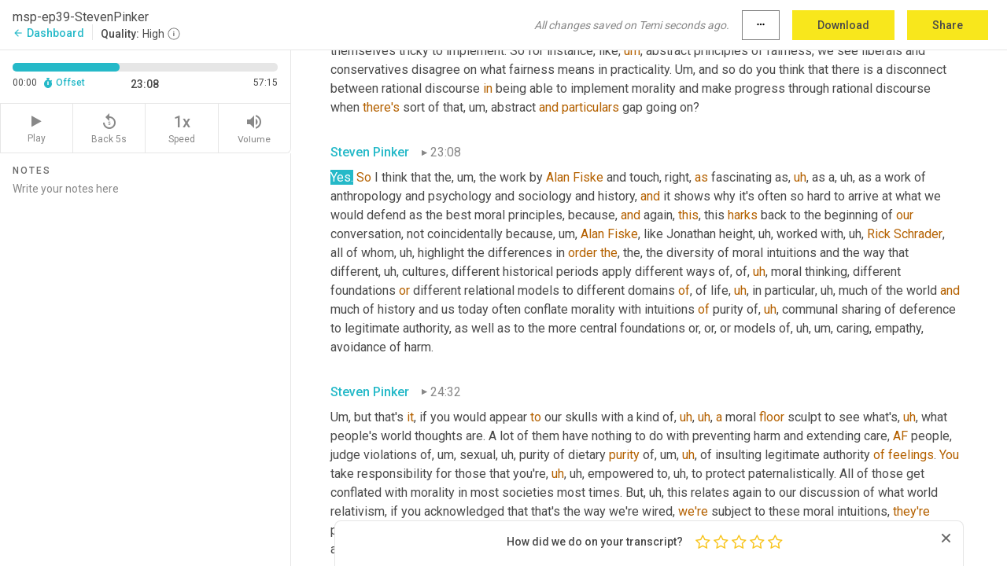

--- FILE ---
content_type: text/html; charset=utf-8
request_url: https://www.temi.com/editor/t/IbpRzuCVetHYYiJ2DVq3O04OtdWxnR2kcuaV02MjzVAolhif5RP55z3Z4Um0ogcIjfchyV5jU-eR4t-PmAIlwkk9SmM?loadFrom=DocumentDeeplink&ts=1388.88
body_size: 128101
content:



<!DOCTYPE html>
<html lang="en">
<!-- Server: ip-10-2-102-153.us-west-2.compute.internal -->
<head>
    <title>Transcript Editor | temi.com</title>
    

<meta property="og:title" content="Transcript Editor | temi.com" />
<meta property="og:type" content="website" />
<meta property="og:site_name" content="temi" />
<meta property="og:description" content="Use Temi&#x2019;s free editor to polish your transcripts to 100% accuracy and edit or add speaker names. Export your transcript as a Word Doc, a PDF or a TXT file." />
<meta property="og:image" content="https://www.rev.com/content/img/temi/temi-logo-blue-text-large.jpg" />
<meta property="og:image:width" content="1121" />
<meta property="og:image:height" content="319" />
<meta property="og:url" content="https://www.temi.com/editor/t/IbpRzuCVetHYYiJ2DVq3O04OtdWxnR2kcuaV02MjzVAolhif5RP55z3Z4Um0ogcIjfchyV5jU-eR4t-PmAIlwkk9SmM" />
<meta property="fb:app_id" content="1468830553199299" />
<meta property="twitter:card" content="summary_large_image" />
<meta property="twitter:site" content="@usetemi" />


        <meta name="robots" content="noindex" />
    <meta name="viewport" content="width=device-width, initial-scale=1, maximum-scale=1, user-scalable=0">
    <meta name="format-detection" content="telephone=no">
    <meta name="apple-itunes-app" content="app-id=1269856195">
    <link href="https://fonts.googleapis.com/icon?family=Material+Icons" rel="stylesheet">
    <link href="https://cdnjs.cloudflare.com/ajax/libs/ionicons/2.0.1/css/ionicons.min.css" rel="stylesheet">

    <link rel="shortcut icon" type="image/png" href="/content/img/temi/favicon.ico"/>

        <meta name="description" content="Use Temi’s free editor to polish your transcripts to 100% accuracy and edit or add speaker names. Export your transcript as a Word Doc, a PDF or a TXT file." />

    <script>
    (function() {
        var d = document;
        var c = d.createElement('script');
        if (!('noModule' in c) && 'onbeforeload' in c) {
            var s = false;
            d.addEventListener('beforeload', function(e) {
            if (e.target === c) {
                s = true;
            } else if (!e.target.hasAttribute('nomodule') || !s) {
                return;
            }
            e.preventDefault();
            }, true);

            c.type = 'module';
            c.src = '.';
            d.head.appendChild(c);
            c.remove();
        }
    }());
</script>
    <script src="/build/polyfills.bundle.js?v=54Y5CiuWdqwffzaCVNwdd5feeFYAQvAmwO7zLd7NRrw" nomodule></script>

        
    <script>
        window['_fs_debug'] = false;
        window['_fs_host'] = 'fullstory.com';
        window['_fs_script'] = 'edge.fullstory.com/s/fs.js';
        window['_fs_org'] = '10Qs';
        window['_fs_namespace'] = 'FS';
        (function(m,n,e,t,l,o,g,y){
            if (e in m) {if(m.console && m.console.log) { m.console.log('FullStory namespace conflict. Please set window["_fs_namespace"].');} return;}
            g=m[e]=function(a,b,s){g.q?g.q.push([a,b,s]):g._api(a,b,s);};g.q=[];
            o=n.createElement(t);o.async=1;o.crossOrigin='anonymous';o.src='https://'+_fs_script;
            y=n.getElementsByTagName(t)[0];y.parentNode.insertBefore(o,y);
            g.identify=function(i,v,s){g(l,{uid:i},s);if(v)g(l,v,s)};g.setUserVars=function(v,s){g(l,v,s)};g.event=function(i,v,s){g('event',{n:i,p:v},s)};
            g.anonymize=function(){g.identify(!!0)};
            g.shutdown=function(){g("rec",!1)};g.restart=function(){g("rec",!0)};
            g.log = function(a,b){g("log",[a,b])};
            g.consent=function(a){g("consent",!arguments.length||a)};
            g.identifyAccount=function(i,v){o='account';v=v||{};v.acctId=i;g(o,v)};
            g.clearUserCookie=function(){};
            g.setVars=function(n, p){g('setVars',[n,p]);};
            g._w={};y='XMLHttpRequest';g._w[y]=m[y];y='fetch';g._w[y]=m[y];
            if(m[y])m[y]=function(){return g._w[y].apply(this,arguments)};
            g._v="1.3.0";
        })(window,document,window['_fs_namespace'],'script','user');
    </script>

        


    <script>
        !function(t,e){var o,n,p,r;e.__SV||(window.posthog=e,e._i=[],e.init=function(i,s,a){function g(t,e){var o=e.split(".");2==o.length&&(t=t[o[0]],e=o[1]),t[e]=function(){t.push([e].concat(Array.prototype.slice.call(arguments,0)))}}(p=t.createElement("script")).type="text/javascript",p.crossOrigin="anonymous",p.async=!0,p.src=s.api_host.replace(".i.posthog.com","-assets.i.posthog.com")+"/static/array.js",(r=t.getElementsByTagName("script")[0]).parentNode.insertBefore(p,r);var u=e;for(void 0!==a?u=e[a]=[]:a="posthog",u.people=u.people||[],u.toString=function(t){var e="posthog";return"posthog"!==a&&(e+="."+a),t||(e+=" (stub)"),e},u.people.toString=function(){return u.toString(1)+".people (stub)"},o="init Ce js Ls Te Fs Ds capture Ye calculateEventProperties Us register register_once register_for_session unregister unregister_for_session Ws getFeatureFlag getFeatureFlagPayload isFeatureEnabled reloadFeatureFlags updateEarlyAccessFeatureEnrollment getEarlyAccessFeatures on onFeatureFlags onSurveysLoaded onSessionId getSurveys getActiveMatchingSurveys renderSurvey canRenderSurvey canRenderSurveyAsync identify setPersonProperties group resetGroups setPersonPropertiesForFlags resetPersonPropertiesForFlags setGroupPropertiesForFlags resetGroupPropertiesForFlags reset get_distinct_id getGroups get_session_id get_session_replay_url alias set_config startSessionRecording stopSessionRecording sessionRecordingStarted captureException loadToolbar get_property getSessionProperty Bs zs createPersonProfile Hs Ms Gs opt_in_capturing opt_out_capturing has_opted_in_capturing has_opted_out_capturing get_explicit_consent_status is_capturing clear_opt_in_out_capturing Ns debug L qs getPageViewId captureTraceFeedback captureTraceMetric".split(" "),n=0;n<o.length;n++)g(u,o[n]);e._i.push([i,s,a])},e.__SV=1)}(document,window.posthog||[]);
        posthog.init('phc_H3TKX53cD9KCYtqK9ibmvakcFWMi2A1RZzkaSy9buzR', {
            api_host: 'https://us.i.posthog.com',
            defaults: '2025-05-24',
            person_profiles: 'identified_only'
        })
    </script>


    <script src="/build/bundles/legacy/jquery.js?v=Er3_kvZhQi5m1MV07SL3ajVDOM5mKrEc_53fdNEQakA"></script>
    <script src="/build/bundles/legacy/react.js?v=fjU7eEWWWuhiPMcTKDYO6q03emFXTwNlLPTno9QlcHw"></script>
    <link href="/content/fa/css/font-awesome.css" type="text/css" rel="stylesheet">
    





    <script src="/build/landing-page.bundle.js?v=4xpT12KaJgRavuqbz804H6MRtqmC9o5229p3XEOUJ1k"></script>
    

<script>
    !function () {
        window.segmentTrackingEnabled = true;
        var analytics = window.analytics = window.analytics || []; if (!analytics.initialize) if (analytics.invoked) window.console && console.error && console.error("Segment snippet included twice."); else {
            analytics.invoked = !0; analytics.methods = ["trackSubmit", "trackClick", "trackLink", "trackForm", "pageview", "identify", "reset", "group", "track", "ready", "alias", "debug", "page", "once", "off", "on", "addSourceMiddleware", "addIntegrationMiddleware", "setAnonymousId", "addDestinationMiddleware"]; analytics.factory = function (e) { return function () { var t = Array.prototype.slice.call(arguments); t.unshift(e); analytics.push(t); return analytics } }; for (var e = 0; e < analytics.methods.length; e++) { var key = analytics.methods[e]; analytics[key] = analytics.factory(key) } analytics.load = function (key, e) { var t = document.createElement("script"); t.type = "text/javascript"; t.async = !0; t.src = 'https://evs.bubo-bubo.rev.com/vuJKUsyQcbGfLatMF8YUDz/tyKCHHbrpCEF1awtHhhquy.min.js'; var n = document.getElementsByTagName("script")[0]; n.parentNode.insertBefore(t, n); analytics._loadOptions = e }; analytics._writeKey = 'WEmx47r1UEglal6RqTQxEBV8k5L4SKYb';
                analytics._cdn = 'https://evs.bubo-bubo.rev.com';
            analytics.SNIPPET_VERSION = "4.15.3";
            if (true) {
                analytics.load('WEmx47r1UEglal6RqTQxEBV8k5L4SKYb', {
                  integrations: {
                    "Segment.io": {
                      deliveryStrategy: {
                        strategy: "batching",
                        config: {
                          size: 20,
                          timeout: 5000
                        }
                      }
                    }
                  }
                });
                analytics.ready(function () {
                    const gaIsDefined = typeof (ga) === "function";
                    const isCustomer = "customers" === "customers";
                    if (!(gaIsDefined && isCustomer)) {
                        window.analytics.page({"isMobile":"false"});
                    } else {
                        ga(function (defaultTracker) {
                            // Default tracker may be undefined if window.ga has been loaded via GTM tag instead of
                            // GA snippet and ga('create') has not been called directly (as it is in the shared
                            // "_google-analytics" partial)
                            // This will try to use the client ID from GTM's tag-specific tracker (usually the
                            // first/only tracker returned by ga.getAll) if the default doesn't exist
                            const tracker = defaultTracker || ga.getAll()[0]
                            // Don't send GA client ID in Segment event if there's no tracker
                            if (!tracker) {
                                return window.analytics.page({"isMobile":"false"});
                            }
                            const clientId = tracker.get("clientId");
                            const externalIdObject =
                            {
                                externalIds: [
                                    {
                                        id: clientId,
                                        type: "ga_client_id",
                                        collection: "users",
                                        encoding: "none"
                                    }
                                ]
                            };
                            window.analytics.page({"isMobile":"false"}, externalIdObject);
                        });
                    }
                });
            }
        }

        // Send "isMobile" property along with all segment calls
        analytics.addSourceMiddleware(({ payload, next }) => {
            payload.obj.properties = payload.obj.properties || {};
            payload.obj.properties.isMobile = "false";
            next(payload);
        });
    }();
</script>

<script type="text/javascript">
    window.segmentReset = () => {
        if (window.analytics) {
            window.analytics.reset();
        }
    }
</script>


        

        



<script>
            window.ga = window.ga || function() { (ga.q = ga.q || []).push(arguments) };
            ga.l = +new Date;
            ga('create', 'UA-18309154-16', 'auto');</script><script async src='https://www.google-analytics.com/analytics.js'></script>
<script>
    ga('set', 'dimension1', 'Anonymous');
    ga('send', 'pageview');
</script>

        


        <script src="/build/mp.bundle.js?v=6Yzpm7Gp6WjAAhVj7xVttyl7yq-y5hYiDx5IvdwyOOA"></script>
        


<script type="text/javascript">rev_Mixpanel = new ft_Mixpanel('f0edb2cb4e2ba3424bb5e1c3840aadda', '', 'temi', false);</script>
    <script>
        window.addEventListener('load', function() {
            rev_Mixpanel.trackLinks("mixpanel-link");
        });
    </script>


    
    <link href="/build/styles/pages/editors/temi.css?v=KnITRJHrLHe8kt87nvLdHp5V2LoiPB2PImmPGV12NrQ" type="text/css" rel="stylesheet">

    
    <script src="/build/bundles/legacy/temi-editor.js?v=MH10KgW3h984TMKUIMwWHUygS3ZuyEDPe-Q35PieTiw"></script>
    <script src="/build/temi.bundle.js?v=Mu3ohru1ssDPELXV_vJV_DeeI6oCmvAJQ7Mai1q0ZZY"></script>
    <script src="/build/standardized-audio-context.bundle.js?v=AnDHmGLuI19Y-cKvatZ0HsbvUEMRFtd4IkgP97PF5WM"></script>
    <script>
            !function(a,b,c,d,e,f,g,h){a.RaygunObject=e,a[e]=a[e]||function(){
            (a[e].o=a[e].o||[]).push(arguments)},f=b.createElement(c),g=b.getElementsByTagName(c)[0],
            f.async=1,f.src=d,g.parentNode.insertBefore(f,g),h=a.onerror,a.onerror=function(b,c,d,f,g){
            h&&h(b,c,d,f,g),g||(g=new Error(b)),a[e].q=a[e].q||[],a[e].q.push({
            e:g})}}(window,document,"script","//cdn.raygun.io/raygun4js/raygun.min.js","rg4js");
        

            rg4js('options', {
                debugMode: true,
                ignoreAjaxAbort: true,
                ignoreAjaxError: true,
                ignore3rdPartyErrors: true
            });
            rg4js('apiKey', 'eIWQURn3Q+LVjvLWfppMgA==');
            rg4js('enableCrashReporting', true);
        
window.rg4js = rg4js;</script>

    <meta name="viewport" content="width=device-width, initial-scale=1, maximum-scale=1, user-scalable=0" />


</head>
<body>
        

    <div id="body-wrapper">
        <div id="promo" class="promo">
            <header id="header" class="fixed-position"></header>

        </div>

        




<div class="roboto dark-gray flex flex-column vh-100">
    



<div id="root"></div>


</div>

    </div>


    <script type="text/javascript">
        $(function () {
            window.stEditor.InitEditor({
                rootElement: 'root',
                minPasswordLength: 8,
                model: {"isApproved":true,"email":"ambercazzell@gmail.com","draft":{"id":3760753,"versionNumber":2,"nodes":[{"object":"block","type":"Monologue","nodes":[{"nodes":[{"object":"text","leaves":[{"object":"leaf","text":"","marks":[]}]}],"object":"block","type":"Speaker","data":{"speakerId":1}},{"nodes":[{"object":"text","leaves":[{"object":"leaf","text":"00:05","marks":[]}]}],"object":"block","type":"Timestamp","data":{"seconds":5.84}},{"nodes":[{"object":"text","leaves":[{"object":"leaf","text":"This is the moral science podcast. And I'm your host, Amber ","marks":[]},{"object":"leaf","text":"Cosell","marks":[{"type":"LowConfidence"}]},{"object":"leaf","text":". In this series, I get to interview experts in my favorite subject, the scientific study of human morality for choosing ","marks":[]},{"object":"leaf","text":"vices","marks":[{"type":"LowConfidence"}]},{"object":"leaf","text":" evolution of morals, the judgment action gap, character development, the philosophy of morality, transcendent experiences, ","marks":[]},{"object":"leaf","text":"researchers","marks":[{"type":"LowConfidence"}]},{"object":"leaf","text":", moral biases, cultural values. Plus the obligatory trolley dilemma we are going to talk about ","marks":[]},{"object":"leaf","text":"at","marks":[{"type":"LowConfidence"}]},{"object":"leaf","text":" all.","marks":[]}]}],"object":"block","type":"Content","data":{"Timestamps":[{"Start":5840,"End":6080,"Bitc":null},{"Start":6081,"End":6200,"Bitc":null},{"Start":6201,"End":6290,"Bitc":null},{"Start":6291,"End":6530,"Bitc":null},{"Start":6531,"End":6890,"Bitc":null},{"Start":6891,"End":7610,"Bitc":null},{"Start":7670,"End":7790,"Bitc":null},{"Start":7791,"End":7910,"Bitc":null},{"Start":7911,"End":8030,"Bitc":null},{"Start":8031,"End":8450,"Bitc":null},{"Start":8510,"End":8750,"Bitc":null},{"Start":9200,"End":9200,"Bitc":null},{"Start":9470,"End":9620,"Bitc":null},{"Start":9621,"End":9740,"Bitc":null},{"Start":9741,"End":10070,"Bitc":null},{"Start":10100,"End":10220,"Bitc":null},{"Start":10221,"End":10370,"Bitc":null},{"Start":10371,"End":10460,"Bitc":null},{"Start":10461,"End":10790,"Bitc":null},{"Start":10791,"End":11210,"Bitc":null},{"Start":11211,"End":11330,"Bitc":null},{"Start":11331,"End":11480,"Bitc":null},{"Start":11481,"End":12020,"Bitc":null},{"Start":12021,"End":12620,"Bitc":null},{"Start":12770,"End":12890,"Bitc":null},{"Start":12891,"End":13340,"Bitc":null},{"Start":13341,"End":13700,"Bitc":null},{"Start":13730,"End":13850,"Bitc":null},{"Start":13851,"End":14150,"Bitc":null},{"Start":14151,"End":14600,"Bitc":null},{"Start":14900,"End":15050,"Bitc":null},{"Start":15051,"End":15350,"Bitc":null},{"Start":15800,"End":15800,"Bitc":null},{"Start":15860,"End":16400,"Bitc":null},{"Start":16401,"End":16490,"Bitc":null},{"Start":16491,"End":16880,"Bitc":null},{"Start":16910,"End":17030,"Bitc":null},{"Start":17031,"End":17390,"Bitc":null},{"Start":17391,"End":17660,"Bitc":null},{"Start":17661,"End":17960,"Bitc":null},{"Start":17990,"End":18470,"Bitc":null},{"Start":18471,"End":18950,"Bitc":null},{"Start":19130,"End":19280,"Bitc":null},{"Start":19281,"End":19790,"Bitc":null},{"Start":19791,"End":19850,"Bitc":null},{"Start":19851,"End":20330,"Bitc":null},{"Start":20390,"End":20990,"Bitc":null},{"Start":20991,"End":21680,"Bitc":null},{"Start":22430,"End":22430,"Bitc":null},{"Start":22431,"End":22700,"Bitc":null},{"Start":22701,"End":23270,"Bitc":null},{"Start":23300,"End":23750,"Bitc":null},{"Start":23751,"End":24230,"Bitc":null},{"Start":24440,"End":25010,"Bitc":null},{"Start":25280,"End":25430,"Bitc":null},{"Start":25431,"End":25970,"Bitc":null},{"Start":25971,"End":26270,"Bitc":null},{"Start":26271,"End":26690,"Bitc":null},{"Start":26960,"End":27230,"Bitc":null},{"Start":27231,"End":27320,"Bitc":null},{"Start":27321,"End":27470,"Bitc":null},{"Start":27471,"End":27530,"Bitc":null},{"Start":27531,"End":27770,"Bitc":null},{"Start":27771,"End":27950,"Bitc":null},{"Start":28040,"End":28040,"Bitc":null},{"Start":28041,"End":28310,"Bitc":null}]}}],"data":{"monologueId":0,"customData":{}}},{"object":"block","type":"Monologue","nodes":[{"nodes":[{"object":"text","leaves":[{"object":"leaf","text":"","marks":[]}]}],"object":"block","type":"Speaker","data":{"speakerId":1}},{"nodes":[{"object":"text","leaves":[{"object":"leaf","text":"00:35","marks":[]}]}],"object":"block","type":"Timestamp","data":{"seconds":35.0}},{"nodes":[{"object":"text","leaves":[{"object":"leaf","text":"Dr. Steven ","marks":[]},{"object":"leaf","text":"Pinker","marks":[{"type":"LowConfidence"}]},{"object":"leaf","text":" ","marks":[]},{"object":"leaf","text":"is","marks":[{"type":"LowConfidence"}]},{"object":"leaf","text":" ","marks":[]},{"object":"leaf","text":"the","marks":[{"type":"LowConfidence"}]},{"object":"leaf","text":" Johnstone family professor of psychology at Harvard university. He conducts research on a number of topics, including visual cognition, psycho linguistics, and social relations. His work has received a number of prestigious prizes, including the ","marks":[]},{"object":"leaf","text":"troll","marks":[{"type":"LowConfidence"}]},{"object":"leaf","text":" and research prize from the national Academy of sciences. In addition to his impressive scholarly work, dr. ","marks":[]},{"object":"leaf","text":"Pinker","marks":[{"type":"LowConfidence"}]},{"object":"leaf","text":" ","marks":[]},{"object":"leaf","text":"has","marks":[{"type":"LowConfidence"}]},{"object":"leaf","text":" also drawn attention as a public intellectual. ","marks":[]},{"object":"leaf","text":"He's","marks":[{"type":"LowConfidence"}]},{"object":"leaf","text":" a frequent contributor to the New York times and has written nine books, including the New York times bestsellers the better angels of our nature and enlightenment. Now in this podcast, we discuss humanism ","marks":[]},{"object":"leaf","text":"in","marks":[{"type":"LowConfidence"}]},{"object":"leaf","text":" his popular books, trends of declining violence and the general state of moral psychology. Hi everybody, ","marks":[]},{"object":"leaf","text":"Amber","marks":[{"type":"LowConfidence"}]},{"object":"leaf","text":" here, the moral science podcast is launching a Patrion page. Some of you may know that I am not compensated for this podcast. I pay for microphones, cloud recording, audio transcriptions, and found visualizers out of pocket. I also do all the invitations, audio editing episode uploading and social media posting on my own. If you enjoy the podcast, your tips and support on Patrion would mean a lot to me, please consider becoming a patron@wwwdotpatrion.com forward slash moral science. Thanks so much, and I hope you ","marks":[]},{"object":"leaf","text":"enjoy","marks":[{"type":"LowConfidence"}]},{"object":"leaf","text":" this interview.","marks":[]}]}],"object":"block","type":"Content","data":{"Timestamps":[{"Start":35000,"End":35360,"Bitc":null},{"Start":35361,"End":35660,"Bitc":null},{"Start":35990,"End":35990,"Bitc":null},{"Start":36080,"End":36080,"Bitc":null},{"Start":36160,"End":36160,"Bitc":null},{"Start":36170,"End":36620,"Bitc":null},{"Start":36621,"End":36920,"Bitc":null},{"Start":36921,"End":37400,"Bitc":null},{"Start":37401,"End":37490,"Bitc":null},{"Start":37491,"End":38060,"Bitc":null},{"Start":38061,"End":38150,"Bitc":null},{"Start":38151,"End":38510,"Bitc":null},{"Start":38511,"End":39230,"Bitc":null},{"Start":39410,"End":39560,"Bitc":null},{"Start":39561,"End":39890,"Bitc":null},{"Start":39891,"End":40250,"Bitc":null},{"Start":40251,"End":40370,"Bitc":null},{"Start":40371,"End":40400,"Bitc":null},{"Start":40401,"End":40640,"Bitc":null},{"Start":40641,"End":40730,"Bitc":null},{"Start":40731,"End":41180,"Bitc":null},{"Start":41210,"End":41600,"Bitc":null},{"Start":41601,"End":41930,"Bitc":null},{"Start":41931,"End":42590,"Bitc":null},{"Start":42680,"End":42980,"Bitc":null},{"Start":42981,"End":43610,"Bitc":null},{"Start":43640,"End":43820,"Bitc":null},{"Start":43821,"End":44120,"Bitc":null},{"Start":44121,"End":44810,"Bitc":null},{"Start":45140,"End":45290,"Bitc":null},{"Start":45291,"End":45470,"Bitc":null},{"Start":45471,"End":45560,"Bitc":null},{"Start":45561,"End":45920,"Bitc":null},{"Start":45921,"End":45980,"Bitc":null},{"Start":45981,"End":46220,"Bitc":null},{"Start":46221,"End":46280,"Bitc":null},{"Start":46281,"End":46820,"Bitc":null},{"Start":46821,"End":47300,"Bitc":null},{"Start":47360,"End":47810,"Bitc":null},{"Start":47811,"End":47900,"Bitc":null},{"Start":48140,"End":48140,"Bitc":null},{"Start":48150,"End":48290,"Bitc":null},{"Start":48291,"End":48710,"Bitc":null},{"Start":48711,"End":49070,"Bitc":null},{"Start":49071,"End":49220,"Bitc":null},{"Start":49221,"End":49310,"Bitc":null},{"Start":49311,"End":49700,"Bitc":null},{"Start":49701,"End":50120,"Bitc":null},{"Start":50121,"End":50210,"Bitc":null},{"Start":50211,"End":50840,"Bitc":null},{"Start":51260,"End":51410,"Bitc":null},{"Start":51411,"End":51770,"Bitc":null},{"Start":51771,"End":51890,"Bitc":null},{"Start":51891,"End":51980,"Bitc":null},{"Start":51981,"End":52430,"Bitc":null},{"Start":52431,"End":52910,"Bitc":null},{"Start":52911,"End":53210,"Bitc":null},{"Start":53360,"End":53720,"Bitc":null},{"Start":54020,"End":54020,"Bitc":null},{"Start":54140,"End":54140,"Bitc":null},{"Start":54141,"End":54380,"Bitc":null},{"Start":54381,"End":54680,"Bitc":null},{"Start":54681,"End":55070,"Bitc":null},{"Start":55071,"End":55220,"Bitc":null},{"Start":55221,"End":55280,"Bitc":null},{"Start":55281,"End":55610,"Bitc":null},{"Start":55611,"End":56300,"Bitc":null},{"Start":56840,"End":56840,"Bitc":null},{"Start":56841,"End":56900,"Bitc":null},{"Start":56901,"End":57260,"Bitc":null},{"Start":57261,"End":57770,"Bitc":null},{"Start":57771,"End":57920,"Bitc":null},{"Start":57921,"End":58010,"Bitc":null},{"Start":58011,"End":58310,"Bitc":null},{"Start":58310,"End":58310,"Bitc":null},{"Start":58311,"End":58730,"Bitc":null},{"Start":59000,"End":59150,"Bitc":null},{"Start":59151,"End":59270,"Bitc":null},{"Start":59271,"End":59510,"Bitc":null},{"Start":59511,"End":59780,"Bitc":null},{"Start":59781,"End":60170,"Bitc":null},{"Start":60260,"End":60650,"Bitc":null},{"Start":60651,"End":60770,"Bitc":null},{"Start":60771,"End":61010,"Bitc":null},{"Start":61010,"End":61010,"Bitc":null},{"Start":61011,"End":61310,"Bitc":null},{"Start":61311,"End":61970,"Bitc":null},{"Start":62000,"End":62120,"Bitc":null},{"Start":62121,"End":62330,"Bitc":null},{"Start":62331,"End":62690,"Bitc":null},{"Start":62691,"End":62780,"Bitc":null},{"Start":62781,"End":62870,"Bitc":null},{"Start":62871,"End":63290,"Bitc":null},{"Start":63291,"End":63470,"Bitc":null},{"Start":63471,"End":63950,"Bitc":null},{"Start":63951,"End":64370,"Bitc":null},{"Start":64700,"End":64820,"Bitc":null},{"Start":64821,"End":64970,"Bitc":null},{"Start":64971,"End":65600,"Bitc":null},{"Start":65601,"End":65690,"Bitc":null},{"Start":65691,"End":66080,"Bitc":null},{"Start":66081,"End":66620,"Bitc":null},{"Start":66710,"End":66710,"Bitc":null},{"Start":66711,"End":66830,"Bitc":null},{"Start":66831,"End":67250,"Bitc":null},{"Start":67251,"End":67700,"Bitc":null},{"Start":67850,"End":68210,"Bitc":null},{"Start":68211,"End":68300,"Bitc":null},{"Start":68301,"End":68720,"Bitc":null},{"Start":68721,"End":69200,"Bitc":null},{"Start":69290,"End":69440,"Bitc":null},{"Start":69441,"End":69500,"Bitc":null},{"Start":69501,"End":69800,"Bitc":null},{"Start":69801,"End":70100,"Bitc":null},{"Start":70101,"End":70220,"Bitc":null},{"Start":70221,"End":70460,"Bitc":null},{"Start":70461,"End":71150,"Bitc":null},{"Start":79280,"End":79490,"Bitc":null},{"Start":79491,"End":79940,"Bitc":null},{"Start":80210,"End":80210,"Bitc":null},{"Start":80211,"End":80510,"Bitc":null},{"Start":80780,"End":80900,"Bitc":null},{"Start":80901,"End":81140,"Bitc":null},{"Start":81141,"End":81470,"Bitc":null},{"Start":81471,"End":82040,"Bitc":null},{"Start":82041,"End":82160,"Bitc":null},{"Start":82161,"End":82550,"Bitc":null},{"Start":82551,"End":82610,"Bitc":null},{"Start":82611,"End":83060,"Bitc":null},{"Start":83061,"End":83510,"Bitc":null},{"Start":83750,"End":83930,"Bitc":null},{"Start":83931,"End":84020,"Bitc":null},{"Start":84021,"End":84110,"Bitc":null},{"Start":84111,"End":84260,"Bitc":null},{"Start":84261,"End":84440,"Bitc":null},{"Start":84441,"End":84590,"Bitc":null},{"Start":84591,"End":84650,"Bitc":null},{"Start":84651,"End":84770,"Bitc":null},{"Start":84771,"End":85010,"Bitc":null},{"Start":85011,"End":85610,"Bitc":null},{"Start":85611,"End":85700,"Bitc":null},{"Start":85701,"End":85850,"Bitc":null},{"Start":85851,"End":86510,"Bitc":null},{"Start":86780,"End":86870,"Bitc":null},{"Start":86871,"End":87080,"Bitc":null},{"Start":87081,"End":87230,"Bitc":null},{"Start":87231,"End":87890,"Bitc":null},{"Start":87891,"End":88190,"Bitc":null},{"Start":88191,"End":88730,"Bitc":null},{"Start":88910,"End":89240,"Bitc":null},{"Start":89241,"End":90050,"Bitc":null},{"Start":90051,"End":90230,"Bitc":null},{"Start":90231,"End":90470,"Bitc":null},{"Start":90471,"End":91040,"Bitc":null},{"Start":91041,"End":91250,"Bitc":null},{"Start":91251,"End":91310,"Bitc":null},{"Start":91311,"End":91730,"Bitc":null},{"Start":92120,"End":92240,"Bitc":null},{"Start":92241,"End":92450,"Bitc":null},{"Start":92451,"End":92600,"Bitc":null},{"Start":92601,"End":92780,"Bitc":null},{"Start":92781,"End":92900,"Bitc":null},{"Start":92901,"End":93650,"Bitc":null},{"Start":93680,"End":94040,"Bitc":null},{"Start":94041,"End":94490,"Bitc":null},{"Start":94520,"End":94970,"Bitc":null},{"Start":94971,"End":95570,"Bitc":null},{"Start":95600,"End":95720,"Bitc":null},{"Start":95721,"End":96020,"Bitc":null},{"Start":96021,"End":96350,"Bitc":null},{"Start":96351,"End":96860,"Bitc":null},{"Start":96861,"End":97010,"Bitc":null},{"Start":97011,"End":97160,"Bitc":null},{"Start":97161,"End":97430,"Bitc":null},{"Start":97790,"End":97970,"Bitc":null},{"Start":97971,"End":98060,"Bitc":null},{"Start":98061,"End":98330,"Bitc":null},{"Start":98331,"End":98450,"Bitc":null},{"Start":98451,"End":99020,"Bitc":null},{"Start":99021,"End":99140,"Bitc":null},{"Start":99141,"End":99470,"Bitc":null},{"Start":99471,"End":99590,"Bitc":null},{"Start":99591,"End":99950,"Bitc":null},{"Start":99951,"End":100070,"Bitc":null},{"Start":100071,"End":100520,"Bitc":null},{"Start":100521,"End":100670,"Bitc":null},{"Start":100671,"End":100820,"Bitc":null},{"Start":100821,"End":100880,"Bitc":null},{"Start":100881,"End":101120,"Bitc":null},{"Start":101121,"End":101210,"Bitc":null},{"Start":101211,"End":101450,"Bitc":null},{"Start":101660,"End":101900,"Bitc":null},{"Start":101901,"End":102230,"Bitc":null},{"Start":102231,"End":102560,"Bitc":null},{"Start":102561,"End":102650,"Bitc":null},{"Start":102651,"End":105650,"Bitc":null},{"Start":105740,"End":106070,"Bitc":null},{"Start":106071,"End":106370,"Bitc":null},{"Start":106371,"End":106640,"Bitc":null},{"Start":106641,"End":107120,"Bitc":null},{"Start":107360,"End":107600,"Bitc":null},{"Start":107601,"End":107690,"Bitc":null},{"Start":107691,"End":108020,"Bitc":null},{"Start":108050,"End":108170,"Bitc":null},{"Start":108171,"End":108230,"Bitc":null},{"Start":108231,"End":108380,"Bitc":null},{"Start":108381,"End":108470,"Bitc":null},{"Start":108680,"End":108680,"Bitc":null},{"Start":108720,"End":108860,"Bitc":null},{"Start":108861,"End":109280,"Bitc":null}]}}],"data":{"monologueId":1,"customData":{}}},{"object":"block","type":"Monologue","nodes":[{"nodes":[{"object":"text","leaves":[{"object":"leaf","text":"","marks":[]}]}],"object":"block","type":"Speaker","data":{"speakerId":1}},{"nodes":[{"object":"text","leaves":[{"object":"leaf","text":"01:57","marks":[]}]}],"object":"block","type":"Timestamp","data":{"seconds":117.62}},{"nodes":[{"object":"text","leaves":[{"object":"leaf","text":"All","marks":[{"type":"LowConfidence"}]},{"object":"leaf","text":" ","marks":[]},{"object":"leaf","text":"right","marks":[{"type":"LowConfidence"}]},{"object":"leaf","text":". Hi everybody. Today. I am very excited to be here with Steven Pinker and I think we're ","marks":[]},{"object":"leaf","text":"going","marks":[{"type":"LowConfidence"}]},{"object":"leaf","text":" ","marks":[]},{"object":"leaf","text":"to","marks":[{"type":"LowConfidence"}]},{"object":"leaf","text":" have a lot of really interesting things to discuss. So I'm going to just go ahead and jump right in. ","marks":[]},{"object":"leaf","text":"Um,","marks":[{"type":"Disfluency"}]},{"object":"leaf","text":" Steve, I usually start these podcasts by hearing about a researcher's background and what led them to their line of","marks":[]},{"object":"leaf","text":",","marks":[{"type":"Disfluency"}]},{"object":"leaf","text":" ","marks":[]},{"object":"leaf","text":"um,","marks":[{"type":"Disfluency"}]},{"object":"leaf","text":" research and work. And I know in your case, you study a lot of different things. And so I'm curious how over the years ","marks":[]},{"object":"leaf","text":"he","marks":[{"type":"LowConfidence"}]},{"object":"leaf","text":" became more interested in moral psychology. ","marks":[]},{"object":"leaf","text":"Um,","marks":[{"type":"Disfluency"}]},{"object":"leaf","text":" when I was speaking with Jesse Graham last year on this podcast, he ","marks":[]},{"object":"leaf","text":"mentioned","marks":[{"type":"LowConfidence"}]},{"object":"leaf","text":" that he felt your New York times article the moral instincts. Actually, this is when I first read it","marks":[]},{"object":"leaf","text":",","marks":[{"type":"Disfluency"}]},{"object":"leaf","text":" ","marks":[]},{"object":"leaf","text":"um,","marks":[{"type":"Disfluency"}]},{"object":"leaf","text":" that that really drew attention and popularized moral foundations theory, and brought a lot of attention to moral psychology in general. So I'm curious how you developed that interest on your own. I've always been interested in moral philosophy ethics,","marks":[]}]}],"object":"block","type":"Content","data":{"Timestamps":[{"Start":117620,"End":117620,"Bitc":null},{"Start":117800,"End":117800,"Bitc":null},{"Start":117801,"End":117980,"Bitc":null},{"Start":117981,"End":118490,"Bitc":null},{"Start":118491,"End":118820,"Bitc":null},{"Start":118821,"End":118940,"Bitc":null},{"Start":118941,"End":119090,"Bitc":null},{"Start":119091,"End":119420,"Bitc":null},{"Start":119421,"End":120020,"Bitc":null},{"Start":120021,"End":120140,"Bitc":null},{"Start":120141,"End":120320,"Bitc":null},{"Start":120321,"End":120530,"Bitc":null},{"Start":120531,"End":120680,"Bitc":null},{"Start":120681,"End":121160,"Bitc":null},{"Start":121161,"End":121880,"Bitc":null},{"Start":122120,"End":122570,"Bitc":null},{"Start":122571,"End":122720,"Bitc":null},{"Start":122721,"End":122990,"Bitc":null},{"Start":122991,"End":123110,"Bitc":null},{"Start":123230,"End":123230,"Bitc":null},{"Start":123290,"End":123290,"Bitc":null},{"Start":123291,"End":123470,"Bitc":null},{"Start":123471,"End":123530,"Bitc":null},{"Start":123531,"End":123770,"Bitc":null},{"Start":123771,"End":123860,"Bitc":null},{"Start":123861,"End":124070,"Bitc":null},{"Start":124071,"End":124550,"Bitc":null},{"Start":124551,"End":124850,"Bitc":null},{"Start":124851,"End":124970,"Bitc":null},{"Start":124971,"End":125450,"Bitc":null},{"Start":125451,"End":125570,"Bitc":null},{"Start":125571,"End":125690,"Bitc":null},{"Start":125691,"End":125810,"Bitc":null},{"Start":125811,"End":125870,"Bitc":null},{"Start":125871,"End":126110,"Bitc":null},{"Start":126111,"End":126290,"Bitc":null},{"Start":126291,"End":126770,"Bitc":null},{"Start":126800,"End":127280,"Bitc":null},{"Start":127340,"End":127670,"Bitc":null},{"Start":127671,"End":127910,"Bitc":null},{"Start":127911,"End":128270,"Bitc":null},{"Start":129020,"End":129020,"Bitc":null},{"Start":129380,"End":129830,"Bitc":null},{"Start":130250,"End":130310,"Bitc":null},{"Start":130311,"End":130640,"Bitc":null},{"Start":130641,"End":131060,"Bitc":null},{"Start":131061,"End":131270,"Bitc":null},{"Start":131271,"End":131900,"Bitc":null},{"Start":131901,"End":132080,"Bitc":null},{"Start":132081,"End":132680,"Bitc":null},{"Start":132710,"End":133430,"Bitc":null},{"Start":133670,"End":133760,"Bitc":null},{"Start":133761,"End":134360,"Bitc":null},{"Start":134361,"End":134930,"Bitc":null},{"Start":134931,"End":135050,"Bitc":null},{"Start":135051,"End":135290,"Bitc":null},{"Start":135291,"End":135590,"Bitc":null},{"Start":135591,"End":135860,"Bitc":null},{"Start":135861,"End":136220,"Bitc":null},{"Start":136221,"End":136460,"Bitc":null},{"Start":136461,"End":136850,"Bitc":null},{"Start":136851,"End":137240,"Bitc":null},{"Start":138200,"End":138200,"Bitc":null},{"Start":138680,"End":139250,"Bitc":null},{"Start":139251,"End":139430,"Bitc":null},{"Start":139431,"End":139760,"Bitc":null},{"Start":139761,"End":139880,"Bitc":null},{"Start":139881,"End":139940,"Bitc":null},{"Start":139941,"End":140150,"Bitc":null},{"Start":140151,"End":140270,"Bitc":null},{"Start":140271,"End":140540,"Bitc":null},{"Start":140541,"End":141110,"Bitc":null},{"Start":141320,"End":141470,"Bitc":null},{"Start":141471,"End":142010,"Bitc":null},{"Start":142250,"End":142340,"Bitc":null},{"Start":142341,"End":142610,"Bitc":null},{"Start":142611,"End":142670,"Bitc":null},{"Start":142671,"End":143000,"Bitc":null},{"Start":143001,"End":143450,"Bitc":null},{"Start":143451,"End":143600,"Bitc":null},{"Start":143601,"End":143750,"Bitc":null},{"Start":143751,"End":143870,"Bitc":null},{"Start":143871,"End":144290,"Bitc":null},{"Start":144291,"End":144740,"Bitc":null},{"Start":144770,"End":144980,"Bitc":null},{"Start":144981,"End":145100,"Bitc":null},{"Start":145101,"End":145430,"Bitc":null},{"Start":145520,"End":145520,"Bitc":null},{"Start":145521,"End":145850,"Bitc":null},{"Start":145851,"End":146030,"Bitc":null},{"Start":146031,"End":146870,"Bitc":null},{"Start":146871,"End":147320,"Bitc":null},{"Start":147590,"End":147950,"Bitc":null},{"Start":147951,"End":148850,"Bitc":null},{"Start":149630,"End":149630,"Bitc":null},{"Start":150080,"End":150290,"Bitc":null},{"Start":150291,"End":150350,"Bitc":null},{"Start":150351,"End":150470,"Bitc":null},{"Start":150471,"End":150830,"Bitc":null},{"Start":150831,"End":151040,"Bitc":null},{"Start":151070,"End":152090,"Bitc":null},{"Start":152090,"End":152090,"Bitc":null},{"Start":152150,"End":152660,"Bitc":null},{"Start":152661,"End":153080,"Bitc":null},{"Start":153081,"End":153290,"Bitc":null},{"Start":153291,"End":153440,"Bitc":null},{"Start":153441,"End":154100,"Bitc":null},{"Start":154101,"End":154280,"Bitc":null},{"Start":155030,"End":155030,"Bitc":null},{"Start":155050,"End":155510,"Bitc":null},{"Start":155900,"End":156170,"Bitc":null},{"Start":156171,"End":156590,"Bitc":null},{"Start":156591,"End":157130,"Bitc":null},{"Start":157190,"End":157550,"Bitc":null},{"Start":157550,"End":157550,"Bitc":null},{"Start":157551,"End":158180,"Bitc":null},{"Start":158390,"End":159050,"Bitc":null},{"Start":159051,"End":159140,"Bitc":null},{"Start":159141,"End":159380,"Bitc":null},{"Start":159381,"End":159950,"Bitc":null},{"Start":159951,"End":160280,"Bitc":null},{"Start":160281,"End":160430,"Bitc":null},{"Start":160431,"End":160550,"Bitc":null},{"Start":160551,"End":160700,"Bitc":null},{"Start":160701,"End":160760,"Bitc":null},{"Start":160761,"End":161150,"Bitc":null},{"Start":161151,"End":161390,"Bitc":null},{"Start":161391,"End":161600,"Bitc":null},{"Start":162470,"End":162470,"Bitc":null},{"Start":163070,"End":163400,"Bitc":null},{"Start":163401,"End":163730,"Bitc":null},{"Start":163731,"End":164210,"Bitc":null},{"Start":164211,"End":164540,"Bitc":null},{"Start":164541,"End":165440,"Bitc":null},{"Start":165650,"End":165830,"Bitc":null},{"Start":165831,"End":166880,"Bitc":null},{"Start":166910,"End":167210,"Bitc":null},{"Start":167211,"End":167900,"Bitc":null},{"Start":167901,"End":168380,"Bitc":null},{"Start":168710,"End":169250,"Bitc":null},{"Start":169700,"End":170090,"Bitc":null},{"Start":170091,"End":170150,"Bitc":null},{"Start":170151,"End":170300,"Bitc":null},{"Start":170301,"End":170360,"Bitc":null},{"Start":170361,"End":170810,"Bitc":null},{"Start":170811,"End":171020,"Bitc":null},{"Start":171021,"End":171290,"Bitc":null},{"Start":171291,"End":171800,"Bitc":null},{"Start":171801,"End":171920,"Bitc":null},{"Start":171921,"End":172220,"Bitc":null},{"Start":172221,"End":172340,"Bitc":null},{"Start":172341,"End":172430,"Bitc":null},{"Start":172431,"End":172700,"Bitc":null},{"Start":172701,"End":172910,"Bitc":null},{"Start":172911,"End":173180,"Bitc":null},{"Start":173181,"End":173720,"Bitc":null},{"Start":173721,"End":173990,"Bitc":null},{"Start":173991,"End":174440,"Bitc":null},{"Start":174441,"End":174560,"Bitc":null},{"Start":174561,"End":174710,"Bitc":null},{"Start":174711,"End":175160,"Bitc":null},{"Start":176270,"End":176480,"Bitc":null},{"Start":176481,"End":176810,"Bitc":null},{"Start":176811,"End":176960,"Bitc":null},{"Start":176961,"End":177620,"Bitc":null},{"Start":177621,"End":178070,"Bitc":null},{"Start":178130,"End":178490,"Bitc":null},{"Start":178491,"End":179210,"Bitc":null},{"Start":179440,"End":180040,"Bitc":null}]}}],"data":{"monologueId":2,"customData":{}}},{"object":"block","type":"Monologue","nodes":[{"nodes":[{"object":"text","leaves":[{"object":"leaf","text":"","marks":[]}]}],"object":"block","type":"Speaker","data":{"speakerId":2}},{"nodes":[{"object":"text","leaves":[{"object":"leaf","text":"03:00","marks":[]}]}],"object":"block","type":"Timestamp","data":{"seconds":180.43}},{"nodes":[{"object":"text","leaves":[{"object":"leaf","text":"But","marks":[{"type":"LowConfidence"}]},{"object":"leaf","text":" ","marks":[]},{"object":"leaf","text":"we","marks":[{"type":"LowConfidence"}]},{"object":"leaf","text":" starting with my, my religious education, which was reformed Judaism. And there was very little theology. There was no miracles, no, not even so much ","marks":[]},{"object":"leaf","text":"God","marks":[{"type":"LowConfidence"}]},{"object":"leaf","text":", but ","marks":[]},{"object":"leaf","text":"there's","marks":[{"type":"LowConfidence"}]},{"object":"leaf","text":" an awful lot of ethical argumentation. I even became a Sunday school teacher. I taught 11 year olds. And","marks":[]},{"object":"leaf","text":",","marks":[{"type":"Disfluency"}]},{"object":"leaf","text":" ","marks":[]},{"object":"leaf","text":"uh","marks":[{"type":"Disfluency"},{"type":"LowConfidence"}]},{"object":"leaf","text":",","marks":[{"type":"Disfluency"}]},{"object":"leaf","text":" ","marks":[]},{"object":"leaf","text":"at","marks":[{"type":"LowConfidence"}]},{"object":"leaf","text":" the subject that I was one of the main subjects that I was","marks":[]},{"object":"leaf","text":",","marks":[{"type":"Disfluency"}]},{"object":"leaf","text":" ","marks":[]},{"object":"leaf","text":"uh","marks":[{"type":"Disfluency"},{"type":"LowConfidence"}]},{"object":"leaf","text":",","marks":[{"type":"Disfluency"}]},{"object":"leaf","text":" deputized to teach was","marks":[]},{"object":"leaf","text":",","marks":[{"type":"Disfluency"}]},{"object":"leaf","text":" ","marks":[]},{"object":"leaf","text":"um,","marks":[{"type":"Disfluency"}]},{"object":"leaf","text":" moral philosophy at ethical","marks":[]},{"object":"leaf","text":",","marks":[{"type":"Disfluency"}]},{"object":"leaf","text":" ","marks":[]},{"object":"leaf","text":"uh","marks":[{"type":"Disfluency"},{"type":"LowConfidence"}]},{"object":"leaf","text":",","marks":[{"type":"Disfluency"}]},{"object":"leaf","text":" debates. We had a textbook called the right way with moral dilemmas, which of course is exactly how ","marks":[]},{"object":"leaf","text":"moral","marks":[{"type":"LowConfidence"}]},{"object":"leaf","text":" philosophy is","marks":[]},{"object":"leaf","text":",","marks":[{"type":"Disfluency"}]},{"object":"leaf","text":" ","marks":[]},{"object":"leaf","text":"uh,","marks":[{"type":"Disfluency"}]},{"object":"leaf","text":" ","marks":[]},{"object":"leaf","text":"uh,","marks":[{"type":"Disfluency"}]},{"object":"leaf","text":" ","marks":[]},{"object":"leaf","text":"is","marks":[{"type":"LowConfidence"}]},{"object":"leaf","text":", is done. ","marks":[]},{"object":"leaf","text":"Uh","marks":[{"type":"Disfluency"},{"type":"LowConfidence"}]},{"object":"leaf","text":",","marks":[{"type":"Disfluency"}]},{"object":"leaf","text":" you clarify your principles by","marks":[]},{"object":"leaf","text":",","marks":[{"type":"Disfluency"}]},{"object":"leaf","text":" ","marks":[]},{"object":"leaf","text":"uh,","marks":[{"type":"Disfluency"}]},{"object":"leaf","text":" seeing how they could ought to apply in difficult moral decisions. ","marks":[]},{"object":"leaf","text":"My","marks":[{"type":"LowConfidence"}]},{"object":"leaf","text":", my work in my professional ","marks":[]},{"object":"leaf","text":"work","marks":[{"type":"LowConfidence"}]},{"object":"leaf","text":" ","marks":[]},{"object":"leaf","text":"in","marks":[{"type":"LowConfidence"}]},{"object":"leaf","text":" psychology did not make contact with ","marks":[]},{"object":"leaf","text":"that","marks":[{"type":"LowConfidence"}]},{"object":"leaf","text":", that lifelong interest for, for quite ","marks":[]},{"object":"leaf","text":"awhile","marks":[{"type":"LowConfidence"}]},{"object":"leaf","text":", but I didn't, I am interested in all aspects of human nature.","marks":[]}]}],"object":"block","type":"Content","data":{"Timestamps":[{"Start":180430,"End":180430,"Bitc":null},{"Start":180550,"End":180550,"Bitc":null},{"Start":180551,"End":180970,"Bitc":null},{"Start":180971,"End":181180,"Bitc":null},{"Start":181181,"End":181690,"Bitc":null},{"Start":181691,"End":181950,"Bitc":null},{"Start":181960,"End":182440,"Bitc":null},{"Start":182441,"End":183130,"Bitc":null},{"Start":183160,"End":183400,"Bitc":null},{"Start":183401,"End":183610,"Bitc":null},{"Start":183611,"End":184210,"Bitc":null},{"Start":184211,"End":184840,"Bitc":null},{"Start":184960,"End":185350,"Bitc":null},{"Start":185710,"End":185800,"Bitc":null},{"Start":185801,"End":185980,"Bitc":null},{"Start":185981,"End":186340,"Bitc":null},{"Start":186341,"End":186910,"Bitc":null},{"Start":186970,"End":187840,"Bitc":null},{"Start":187900,"End":188110,"Bitc":null},{"Start":188111,"End":188350,"Bitc":null},{"Start":190220,"End":190340,"Bitc":null},{"Start":190360,"End":191050,"Bitc":null},{"Start":191080,"End":191410,"Bitc":null},{"Start":192520,"End":193000,"Bitc":null},{"Start":193001,"End":193180,"Bitc":null},{"Start":193181,"End":193330,"Bitc":null},{"Start":193331,"End":193510,"Bitc":null},{"Start":193900,"End":193900,"Bitc":null},{"Start":193930,"End":194170,"Bitc":null},{"Start":194560,"End":194560,"Bitc":null},{"Start":194561,"End":194680,"Bitc":null},{"Start":194681,"End":194920,"Bitc":null},{"Start":194921,"End":195190,"Bitc":null},{"Start":195220,"End":195490,"Bitc":null},{"Start":195700,"End":196090,"Bitc":null},{"Start":196091,"End":196900,"Bitc":null},{"Start":197410,"End":197950,"Bitc":null},{"Start":197980,"End":198220,"Bitc":null},{"Start":198221,"End":198490,"Bitc":null},{"Start":198491,"End":198550,"Bitc":null},{"Start":198551,"End":198790,"Bitc":null},{"Start":198791,"End":199060,"Bitc":null},{"Start":199090,"End":199540,"Bitc":null},{"Start":199810,"End":199990,"Bitc":null},{"Start":199991,"End":200260,"Bitc":null},{"Start":200261,"End":200530,"Bitc":null},{"Start":200531,"End":200680,"Bitc":null},{"Start":200681,"End":201040,"Bitc":null},{"Start":201130,"End":201550,"Bitc":null},{"Start":201760,"End":201760,"Bitc":null},{"Start":201930,"End":201930,"Bitc":null},{"Start":201931,"End":202000,"Bitc":null},{"Start":202001,"End":202450,"Bitc":null},{"Start":202451,"End":202570,"Bitc":null},{"Start":202571,"End":202660,"Bitc":null},{"Start":202661,"End":202990,"Bitc":null},{"Start":203020,"End":203230,"Bitc":null},{"Start":203231,"End":203320,"Bitc":null},{"Start":203321,"End":203380,"Bitc":null},{"Start":203381,"End":203530,"Bitc":null},{"Start":203531,"End":204040,"Bitc":null},{"Start":204190,"End":204310,"Bitc":null},{"Start":204311,"End":204400,"Bitc":null},{"Start":204401,"End":204610,"Bitc":null},{"Start":205560,"End":205560,"Bitc":null},{"Start":205600,"End":206200,"Bitc":null},{"Start":206201,"End":206260,"Bitc":null},{"Start":206261,"End":206590,"Bitc":null},{"Start":206591,"End":206980,"Bitc":null},{"Start":207400,"End":207400,"Bitc":null},{"Start":207430,"End":207790,"Bitc":null},{"Start":207791,"End":208330,"Bitc":null},{"Start":208450,"End":208690,"Bitc":null},{"Start":208691,"End":209350,"Bitc":null},{"Start":209770,"End":209770,"Bitc":null},{"Start":209800,"End":210280,"Bitc":null},{"Start":210281,"End":210400,"Bitc":null},{"Start":210401,"End":210550,"Bitc":null},{"Start":210551,"End":210580,"Bitc":null},{"Start":210581,"End":211150,"Bitc":null},{"Start":211180,"End":211450,"Bitc":null},{"Start":211451,"End":211510,"Bitc":null},{"Start":211511,"End":211780,"Bitc":null},{"Start":211781,"End":212080,"Bitc":null},{"Start":212081,"End":212290,"Bitc":null},{"Start":212291,"End":212590,"Bitc":null},{"Start":212591,"End":213040,"Bitc":null},{"Start":213070,"End":213190,"Bitc":null},{"Start":213191,"End":213280,"Bitc":null},{"Start":213281,"End":213550,"Bitc":null},{"Start":213551,"End":213670,"Bitc":null},{"Start":213671,"End":214180,"Bitc":null},{"Start":214181,"End":214510,"Bitc":null},{"Start":215110,"End":215110,"Bitc":null},{"Start":215120,"End":215770,"Bitc":null},{"Start":215860,"End":216190,"Bitc":null},{"Start":216530,"End":216530,"Bitc":null},{"Start":217000,"End":217000,"Bitc":null},{"Start":217250,"End":217250,"Bitc":null},{"Start":217251,"End":217480,"Bitc":null},{"Start":217481,"End":217840,"Bitc":null},{"Start":218710,"End":218710,"Bitc":null},{"Start":218720,"End":219250,"Bitc":null},{"Start":219280,"End":219970,"Bitc":null},{"Start":219971,"End":220150,"Bitc":null},{"Start":220151,"End":220840,"Bitc":null},{"Start":221230,"End":221860,"Bitc":null},{"Start":222430,"End":222430,"Bitc":null},{"Start":222730,"End":223240,"Bitc":null},{"Start":223241,"End":223600,"Bitc":null},{"Start":223601,"End":223840,"Bitc":null},{"Start":223870,"End":224320,"Bitc":null},{"Start":224470,"End":224710,"Bitc":null},{"Start":224711,"End":224830,"Bitc":null},{"Start":224831,"End":225460,"Bitc":null},{"Start":225490,"End":225940,"Bitc":null},{"Start":225941,"End":226420,"Bitc":null},{"Start":226421,"End":226690,"Bitc":null},{"Start":226691,"End":227410,"Bitc":null},{"Start":228240,"End":228240,"Bitc":null},{"Start":228241,"End":228460,"Bitc":null},{"Start":228461,"End":228760,"Bitc":null},{"Start":228761,"End":229240,"Bitc":null},{"Start":229630,"End":229750,"Bitc":null},{"Start":229751,"End":230230,"Bitc":null},{"Start":230410,"End":230410,"Bitc":null},{"Start":230530,"End":230530,"Bitc":null},{"Start":230531,"End":231370,"Bitc":null},{"Start":231700,"End":232210,"Bitc":null},{"Start":232211,"End":232540,"Bitc":null},{"Start":232570,"End":233020,"Bitc":null},{"Start":233050,"End":233710,"Bitc":null},{"Start":233711,"End":233920,"Bitc":null},{"Start":234160,"End":234160,"Bitc":null},{"Start":234161,"End":234370,"Bitc":null},{"Start":234400,"End":234940,"Bitc":null},{"Start":234941,"End":235360,"Bitc":null},{"Start":235361,"End":235600,"Bitc":null},{"Start":235601,"End":235750,"Bitc":null},{"Start":235751,"End":235990,"Bitc":null},{"Start":236470,"End":236470,"Bitc":null},{"Start":236860,"End":237130,"Bitc":null},{"Start":237131,"End":237250,"Bitc":null},{"Start":237251,"End":237580,"Bitc":null},{"Start":237640,"End":237760,"Bitc":null},{"Start":237761,"End":237970,"Bitc":null},{"Start":237971,"End":238480,"Bitc":null},{"Start":238481,"End":238840,"Bitc":null},{"Start":238870,"End":239290,"Bitc":null},{"Start":239291,"End":239710,"Bitc":null},{"Start":239711,"End":239800,"Bitc":null},{"Start":239801,"End":240040,"Bitc":null},{"Start":240041,"End":240460,"Bitc":null}]}}],"data":{"monologueId":3,"customData":{}}},{"object":"block","type":"Monologue","nodes":[{"nodes":[{"object":"text","leaves":[{"object":"leaf","text":"","marks":[]}]}],"object":"block","type":"Speaker","data":{"speakerId":2}},{"nodes":[{"object":"text","leaves":[{"object":"leaf","text":"04:00","marks":[]}]}],"object":"block","type":"Timestamp","data":{"seconds":240.82}},{"nodes":[{"object":"text","leaves":[{"object":"leaf","text":"I've","marks":[]},{"object":"leaf","text":",","marks":[{"type":"Disfluency"}]},{"object":"leaf","text":" ","marks":[]},{"object":"leaf","text":"uh","marks":[{"type":"Disfluency"},{"type":"LowConfidence"}]},{"object":"leaf","text":",","marks":[{"type":"Disfluency"}]},{"object":"leaf","text":" I wrote a book with ","marks":[]},{"object":"leaf","text":"a","marks":[{"type":"LowConfidence"}]},{"object":"leaf","text":" grandiose title, how the mind works. ","marks":[]},{"object":"leaf","text":"Uh","marks":[{"type":"Disfluency"},{"type":"LowConfidence"}]},{"object":"leaf","text":",","marks":[{"type":"Disfluency"}]},{"object":"leaf","text":" and so if it has to do with the","marks":[]},{"object":"leaf","text":",","marks":[{"type":"Disfluency"}]},{"object":"leaf","text":" ","marks":[]},{"object":"leaf","text":"uh,","marks":[{"type":"Disfluency"}]},{"object":"leaf","text":" with the human mind, I'm interested in it. And in","marks":[]},{"object":"leaf","text":",","marks":[{"type":"Disfluency"}]},{"object":"leaf","text":" ","marks":[]},{"object":"leaf","text":"uh","marks":[{"type":"Disfluency"},{"type":"LowConfidence"}]},{"object":"leaf","text":",","marks":[{"type":"Disfluency"}]},{"object":"leaf","text":" and I think a kind of preparation for my interest in moral psychology was my interest in visual perception and where the","marks":[]},{"object":"leaf","text":",","marks":[{"type":"Disfluency"}]},{"object":"leaf","text":" ","marks":[]},{"object":"leaf","text":"uh,","marks":[{"type":"Disfluency"}]},{"object":"leaf","text":" ","marks":[]},{"object":"leaf","text":"uh","marks":[{"type":"Disfluency"},{"type":"LowConfidence"}]},{"object":"leaf","text":",","marks":[{"type":"Disfluency"}]},{"object":"leaf","text":" the, the key issue ","marks":[]},{"object":"leaf","text":"there","marks":[{"type":"LowConfidence"}]},{"object":"leaf","text":" going back to ","marks":[]},{"object":"leaf","text":"Humboldt's","marks":[{"type":"LowConfidence"}]},{"object":"leaf","text":" and probably earlier is","marks":[]},{"object":"leaf","text":",","marks":[{"type":"Disfluency"}]},{"object":"leaf","text":" ","marks":[]},{"object":"leaf","text":"uh,","marks":[{"type":"Disfluency"}]},{"object":"leaf","text":" are there","marks":[]},{"object":"leaf","text":",","marks":[{"type":"Disfluency"}]},{"object":"leaf","text":" ","marks":[]},{"object":"leaf","text":"uh","marks":[{"type":"Disfluency"},{"type":"LowConfidence"}]},{"object":"leaf","text":",","marks":[{"type":"Disfluency"}]},{"object":"leaf","text":" do we have faculties that are","marks":[]},{"object":"leaf","text":",","marks":[{"type":"Disfluency"}]},{"object":"leaf","text":" ","marks":[]},{"object":"leaf","text":"uh,","marks":[{"type":"Disfluency"}]},{"object":"leaf","text":" grappling with","marks":[]},{"object":"leaf","text":",","marks":[{"type":"Disfluency"}]},{"object":"leaf","text":" ","marks":[]},{"object":"leaf","text":"uh,","marks":[{"type":"Disfluency"}]},{"object":"leaf","text":" an external reality that may","marks":[]},{"object":"leaf","text":",","marks":[{"type":"Disfluency"}]},{"object":"leaf","text":" ","marks":[]},{"object":"leaf","text":"um","marks":[{"type":"Disfluency"},{"type":"LowConfidence"}]},{"object":"leaf","text":",","marks":[{"type":"Disfluency"}]},{"object":"leaf","text":" subject us to illusions and fallacies when we're confronted with","marks":[]},{"object":"leaf","text":",","marks":[{"type":"Disfluency"}]},{"object":"leaf","text":" ","marks":[]},{"object":"leaf","text":"uh,","marks":[{"type":"Disfluency"}]},{"object":"leaf","text":" atypical situations? ","marks":[]},{"object":"leaf","text":"Uh,","marks":[{"type":"Disfluency"}]},{"object":"leaf","text":" and can we contrast ","marks":[]},{"object":"leaf","text":"a","marks":[{"type":"LowConfidence"}]},{"object":"leaf","text":", kind of ","marks":[]},{"object":"leaf","text":"a","marks":[{"type":"LowConfidence"}]},{"object":"leaf","text":" vertical perception with a set of illusions that our brains make us vulnerable to? So that's an obvious question to ask when it comes to ","marks":[]},{"object":"leaf","text":"say","marks":[{"type":"LowConfidence"}]},{"object":"leaf","text":" ","marks":[]},{"object":"leaf","text":"the","marks":[{"type":"LowConfidence"}]},{"object":"leaf","text":" perception of depth and color","marks":[]},{"object":"leaf","text":",","marks":[{"type":"Disfluency"}]},{"object":"leaf","text":" ","marks":[]},{"object":"leaf","text":"uh,","marks":[{"type":"Disfluency"}]},{"object":"leaf","text":" ","marks":[]},{"object":"leaf","text":"guess","marks":[{"type":"LowConfidence"}]},{"object":"leaf","text":" it's a question that we can also ask when it comes to right and wrong.","marks":[]}]}],"object":"block","type":"Content","data":{"Timestamps":[{"Start":240820,"End":241060,"Bitc":null},{"Start":241420,"End":241420,"Bitc":null},{"Start":241421,"End":241720,"Bitc":null},{"Start":241721,"End":241900,"Bitc":null},{"Start":241901,"End":241960,"Bitc":null},{"Start":241961,"End":242170,"Bitc":null},{"Start":242171,"End":242350,"Bitc":null},{"Start":242380,"End":242560,"Bitc":null},{"Start":242770,"End":243310,"Bitc":null},{"Start":243311,"End":243580,"Bitc":null},{"Start":243581,"End":243730,"Bitc":null},{"Start":243731,"End":243850,"Bitc":null},{"Start":243851,"End":244090,"Bitc":null},{"Start":244091,"End":244480,"Bitc":null},{"Start":245470,"End":245470,"Bitc":null},{"Start":245500,"End":245710,"Bitc":null},{"Start":245711,"End":246160,"Bitc":null},{"Start":246161,"End":246430,"Bitc":null},{"Start":246431,"End":246550,"Bitc":null},{"Start":246551,"End":246820,"Bitc":null},{"Start":246821,"End":246910,"Bitc":null},{"Start":246911,"End":247120,"Bitc":null},{"Start":247121,"End":247300,"Bitc":null},{"Start":247301,"End":247600,"Bitc":null},{"Start":247840,"End":247840,"Bitc":null},{"Start":248390,"End":248540,"Bitc":null},{"Start":248560,"End":248620,"Bitc":null},{"Start":248621,"End":248890,"Bitc":null},{"Start":248891,"End":249160,"Bitc":null},{"Start":249161,"End":249310,"Bitc":null},{"Start":249311,"End":249850,"Bitc":null},{"Start":249851,"End":249940,"Bitc":null},{"Start":249941,"End":250120,"Bitc":null},{"Start":250210,"End":250480,"Bitc":null},{"Start":250510,"End":250870,"Bitc":null},{"Start":251100,"End":251100,"Bitc":null},{"Start":251101,"End":251260,"Bitc":null},{"Start":251261,"End":251320,"Bitc":null},{"Start":251321,"End":251560,"Bitc":null},{"Start":251561,"End":251710,"Bitc":null},{"Start":251740,"End":251980,"Bitc":null},{"Start":251981,"End":252070,"Bitc":null},{"Start":252071,"End":252940,"Bitc":null},{"Start":252970,"End":253510,"Bitc":null},{"Start":253720,"End":253870,"Bitc":null},{"Start":253871,"End":254290,"Bitc":null},{"Start":254291,"End":254410,"Bitc":null},{"Start":254411,"End":254680,"Bitc":null},{"Start":254681,"End":255330,"Bitc":null},{"Start":255340,"End":255460,"Bitc":null},{"Start":255461,"End":255580,"Bitc":null},{"Start":255581,"End":256000,"Bitc":null},{"Start":256001,"End":256240,"Bitc":null},{"Start":256241,"End":256600,"Bitc":null},{"Start":256601,"End":257200,"Bitc":null},{"Start":258160,"End":258490,"Bitc":null},{"Start":258820,"End":259450,"Bitc":null},{"Start":259690,"End":260080,"Bitc":null},{"Start":260500,"End":260500,"Bitc":null},{"Start":261580,"End":261580,"Bitc":null},{"Start":261770,"End":262000,"Bitc":null},{"Start":262090,"End":262490,"Bitc":null},{"Start":262540,"End":262750,"Bitc":null},{"Start":262751,"End":263050,"Bitc":null},{"Start":263260,"End":263260,"Bitc":null},{"Start":263261,"End":263500,"Bitc":null},{"Start":263501,"End":263800,"Bitc":null},{"Start":263801,"End":264140,"Bitc":null},{"Start":264700,"End":264700,"Bitc":null},{"Start":264701,"End":264790,"Bitc":null},{"Start":264791,"End":265360,"Bitc":null},{"Start":265390,"End":265900,"Bitc":null},{"Start":265901,"End":266410,"Bitc":null},{"Start":266770,"End":266770,"Bitc":null},{"Start":266800,"End":266950,"Bitc":null},{"Start":266951,"End":267280,"Bitc":null},{"Start":268060,"End":268060,"Bitc":null},{"Start":268960,"End":269080,"Bitc":null},{"Start":269081,"End":269170,"Bitc":null},{"Start":269171,"End":269530,"Bitc":null},{"Start":269560,"End":270280,"Bitc":null},{"Start":270310,"End":270640,"Bitc":null},{"Start":270700,"End":271240,"Bitc":null},{"Start":272050,"End":272050,"Bitc":null},{"Start":272500,"End":273220,"Bitc":null},{"Start":273221,"End":273490,"Bitc":null},{"Start":274090,"End":274090,"Bitc":null},{"Start":274960,"End":275050,"Bitc":null},{"Start":275051,"End":275440,"Bitc":null},{"Start":275441,"End":276070,"Bitc":null},{"Start":276100,"End":276400,"Bitc":null},{"Start":276401,"End":276820,"Bitc":null},{"Start":277840,"End":277840,"Bitc":null},{"Start":277900,"End":278470,"Bitc":null},{"Start":278471,"End":278680,"Bitc":null},{"Start":278681,"End":279340,"Bitc":null},{"Start":279400,"End":280090,"Bitc":null},{"Start":280091,"End":280420,"Bitc":null},{"Start":280421,"End":281350,"Bitc":null},{"Start":281380,"End":281650,"Bitc":null},{"Start":281651,"End":281800,"Bitc":null},{"Start":281801,"End":282430,"Bitc":null},{"Start":282431,"End":282730,"Bitc":null},{"Start":283390,"End":283390,"Bitc":null},{"Start":283450,"End":284230,"Bitc":null},{"Start":284440,"End":285370,"Bitc":null},{"Start":286060,"End":286060,"Bitc":null},{"Start":286090,"End":286390,"Bitc":null},{"Start":286391,"End":286720,"Bitc":null},{"Start":286721,"End":287170,"Bitc":null},{"Start":287650,"End":288520,"Bitc":null},{"Start":288550,"End":288850,"Bitc":null},{"Start":288851,"End":289210,"Bitc":null},{"Start":289211,"End":289420,"Bitc":null},{"Start":289450,"End":289810,"Bitc":null},{"Start":290080,"End":290860,"Bitc":null},{"Start":290890,"End":291580,"Bitc":null},{"Start":291820,"End":292270,"Bitc":null},{"Start":292360,"End":292420,"Bitc":null},{"Start":292421,"End":292780,"Bitc":null},{"Start":292810,"End":293110,"Bitc":null},{"Start":293140,"End":293800,"Bitc":null},{"Start":293801,"End":294070,"Bitc":null},{"Start":294071,"End":294400,"Bitc":null},{"Start":294401,"End":294970,"Bitc":null},{"Start":295600,"End":295780,"Bitc":null},{"Start":295781,"End":295900,"Bitc":null},{"Start":295901,"End":296410,"Bitc":null},{"Start":296411,"End":296650,"Bitc":null},{"Start":296920,"End":297100,"Bitc":null},{"Start":297101,"End":297280,"Bitc":null},{"Start":297281,"End":297400,"Bitc":null},{"Start":297430,"End":297970,"Bitc":null},{"Start":298360,"End":298780,"Bitc":null},{"Start":298781,"End":298870,"Bitc":null},{"Start":298871,"End":299140,"Bitc":null},{"Start":299141,"End":299290,"Bitc":null},{"Start":299291,"End":299350,"Bitc":null},{"Start":299351,"End":299560,"Bitc":null},{"Start":299561,"End":299680,"Bitc":null},{"Start":299860,"End":299860,"Bitc":null},{"Start":299980,"End":299980,"Bitc":null},{"Start":299981,"End":300490,"Bitc":null},{"Start":300491,"End":300580,"Bitc":null},{"Start":300581,"End":301030,"Bitc":null},{"Start":301060,"End":301270,"Bitc":null},{"Start":301271,"End":301720,"Bitc":null},{"Start":302680,"End":302680,"Bitc":null},{"Start":302970,"End":302970,"Bitc":null},{"Start":302971,"End":303160,"Bitc":null},{"Start":303161,"End":303400,"Bitc":null},{"Start":303401,"End":303850,"Bitc":null},{"Start":303851,"End":303940,"Bitc":null},{"Start":303941,"End":304030,"Bitc":null},{"Start":304031,"End":304180,"Bitc":null},{"Start":304181,"End":304480,"Bitc":null},{"Start":304481,"End":304750,"Bitc":null},{"Start":304751,"End":304900,"Bitc":null},{"Start":304901,"End":304960,"Bitc":null},{"Start":304961,"End":305200,"Bitc":null},{"Start":305201,"End":305560,"Bitc":null},{"Start":305561,"End":305770,"Bitc":null},{"Start":305771,"End":305860,"Bitc":null},{"Start":305861,"End":306250,"Bitc":null}]}}],"data":{"monologueId":4,"customData":{}}},{"object":"block","type":"Monologue","nodes":[{"nodes":[{"object":"text","leaves":[{"object":"leaf","text":"","marks":[]}]}],"object":"block","type":"Speaker","data":{"speakerId":2}},{"nodes":[{"object":"text","leaves":[{"object":"leaf","text":"05:06","marks":[]}]}],"object":"block","type":"Timestamp","data":{"seconds":306.34}},{"nodes":[{"object":"text","leaves":[{"object":"leaf","text":"Are there","marks":[]},{"object":"leaf","text":",","marks":[{"type":"Disfluency"}]},{"object":"leaf","text":" ","marks":[]},{"object":"leaf","text":"um","marks":[{"type":"Disfluency"},{"type":"LowConfidence"}]},{"object":"leaf","text":",","marks":[{"type":"Disfluency"}]},{"object":"leaf","text":" some moral intuitions that feel overwhelming as we feel them, but that can't","marks":[]},{"object":"leaf","text":",","marks":[{"type":"Disfluency"}]},{"object":"leaf","text":" ","marks":[]},{"object":"leaf","text":"um,","marks":[{"type":"Disfluency"}]},{"object":"leaf","text":" ","marks":[]},{"object":"leaf","text":"uh,","marks":[{"type":"Disfluency"}]},{"object":"leaf","text":" can't withstand the kind of screwed me","marks":[]},{"object":"leaf","text":",","marks":[{"type":"Disfluency"}]},{"object":"leaf","text":" ","marks":[]},{"object":"leaf","text":"uh","marks":[{"type":"Disfluency"},{"type":"LowConfidence"}]},{"object":"leaf","text":",","marks":[{"type":"Disfluency"}]},{"object":"leaf","text":" ","marks":[]},{"object":"leaf","text":"of","marks":[{"type":"LowConfidence"}]},{"object":"leaf","text":" the kind that we apply ","marks":[]},{"object":"leaf","text":"when","marks":[{"type":"LowConfidence"}]},{"object":"leaf","text":" we ","marks":[]},{"object":"leaf","text":"to","marks":[{"type":"LowConfidence"}]},{"object":"leaf","text":" pull out a ruler to show that the","marks":[]},{"object":"leaf","text":",","marks":[{"type":"Disfluency"}]},{"object":"leaf","text":" ","marks":[]},{"object":"leaf","text":"uh,","marks":[{"type":"Disfluency"}]},{"object":"leaf","text":" the ","marks":[]},{"object":"leaf","text":"door","marks":[{"type":"LowConfidence"}]},{"object":"leaf","text":" is really straight or the two lines that appear to be on equal ","marks":[]},{"object":"leaf","text":"lengths","marks":[{"type":"LowConfidence"}]},{"object":"leaf","text":" really are equal ","marks":[]},{"object":"leaf","text":"legs","marks":[{"type":"LowConfidence"}]},{"object":"leaf","text":". ","marks":[]},{"object":"leaf","text":"And","marks":[{"type":"LowConfidence"}]},{"object":"leaf","text":" of course that raises ","marks":[]},{"object":"leaf","text":"the","marks":[{"type":"LowConfidence"}]},{"object":"leaf","text":" question in philosophy of","marks":[]},{"object":"leaf","text":",","marks":[{"type":"Disfluency"}]},{"object":"leaf","text":" ","marks":[]},{"object":"leaf","text":"uh","marks":[{"type":"Disfluency"},{"type":"LowConfidence"}]},{"object":"leaf","text":",","marks":[{"type":"Disfluency"}]},{"object":"leaf","text":" really moral realism mainly is there any moral ground truth against which we can compare human ","marks":[]},{"object":"leaf","text":"judgments","marks":[{"type":"LowConfidence"}]},{"object":"leaf","text":",","marks":[{"type":"Disfluency"}]},{"object":"leaf","text":" ","marks":[]},{"object":"leaf","text":"uh,","marks":[{"type":"Disfluency"}]},{"object":"leaf","text":" and","marks":[]},{"object":"leaf","text":",","marks":[{"type":"Disfluency"}]},{"object":"leaf","text":" ","marks":[]},{"object":"leaf","text":"um","marks":[{"type":"Disfluency"},{"type":"LowConfidence"}]},{"object":"leaf","text":",","marks":[{"type":"Disfluency"}]},{"object":"leaf","text":" needless to say ","marks":[]},{"object":"leaf","text":"there's","marks":[{"type":"LowConfidence"}]},{"object":"leaf","text":" much to be debated on that issue,","marks":[]}]}],"object":"block","type":"Content","data":{"Timestamps":[{"Start":306340,"End":306460,"Bitc":null},{"Start":306461,"End":306820,"Bitc":null},{"Start":307420,"End":307420,"Bitc":null},{"Start":307450,"End":307930,"Bitc":null},{"Start":308260,"End":308980,"Bitc":null},{"Start":309190,"End":309880,"Bitc":null},{"Start":309881,"End":310060,"Bitc":null},{"Start":310061,"End":310390,"Bitc":null},{"Start":310391,"End":311140,"Bitc":null},{"Start":311200,"End":311500,"Bitc":null},{"Start":311501,"End":311740,"Bitc":null},{"Start":311741,"End":312040,"Bitc":null},{"Start":312041,"End":312340,"Bitc":null},{"Start":312730,"End":312970,"Bitc":null},{"Start":312971,"End":313330,"Bitc":null},{"Start":313331,"End":313780,"Bitc":null},{"Start":314590,"End":314590,"Bitc":null},{"Start":315580,"End":315580,"Bitc":null},{"Start":315730,"End":315970,"Bitc":null},{"Start":315971,"End":316720,"Bitc":null},{"Start":316780,"End":316930,"Bitc":null},{"Start":316931,"End":317140,"Bitc":null},{"Start":317141,"End":317260,"Bitc":null},{"Start":317590,"End":318010,"Bitc":null},{"Start":318011,"End":318400,"Bitc":null},{"Start":318750,"End":318750,"Bitc":null},{"Start":318910,"End":318910,"Bitc":null},{"Start":318911,"End":318970,"Bitc":null},{"Start":318971,"End":319240,"Bitc":null},{"Start":319241,"End":319330,"Bitc":null},{"Start":319331,"End":319450,"Bitc":null},{"Start":319451,"End":319780,"Bitc":null},{"Start":319900,"End":319900,"Bitc":null},{"Start":319901,"End":320020,"Bitc":null},{"Start":320110,"End":320110,"Bitc":null},{"Start":320140,"End":320350,"Bitc":null},{"Start":320351,"End":320470,"Bitc":null},{"Start":320471,"End":320500,"Bitc":null},{"Start":320501,"End":320950,"Bitc":null},{"Start":321250,"End":321370,"Bitc":null},{"Start":321371,"End":321610,"Bitc":null},{"Start":321611,"End":321850,"Bitc":null},{"Start":321851,"End":322120,"Bitc":null},{"Start":322270,"End":322270,"Bitc":null},{"Start":322271,"End":322570,"Bitc":null},{"Start":323020,"End":323020,"Bitc":null},{"Start":323021,"End":323140,"Bitc":null},{"Start":323141,"End":323530,"Bitc":null},{"Start":323620,"End":324130,"Bitc":null},{"Start":324131,"End":324280,"Bitc":null},{"Start":324281,"End":324400,"Bitc":null},{"Start":324401,"End":324670,"Bitc":null},{"Start":324671,"End":325150,"Bitc":null},{"Start":325151,"End":325300,"Bitc":null},{"Start":325301,"End":325570,"Bitc":null},{"Start":325571,"End":325660,"Bitc":null},{"Start":325661,"End":325780,"Bitc":null},{"Start":325781,"End":325930,"Bitc":null},{"Start":325931,"End":326170,"Bitc":null},{"Start":326530,"End":326530,"Bitc":null},{"Start":326531,"End":326800,"Bitc":null},{"Start":326830,"End":327060,"Bitc":null},{"Start":327310,"End":327550,"Bitc":null},{"Start":327880,"End":327880,"Bitc":null},{"Start":328230,"End":328230,"Bitc":null},{"Start":328231,"End":328300,"Bitc":null},{"Start":328301,"End":328510,"Bitc":null},{"Start":328511,"End":328750,"Bitc":null},{"Start":328751,"End":329230,"Bitc":null},{"Start":329500,"End":329500,"Bitc":null},{"Start":330190,"End":330640,"Bitc":null},{"Start":330670,"End":331060,"Bitc":null},{"Start":331300,"End":332080,"Bitc":null},{"Start":332170,"End":332530,"Bitc":null},{"Start":333160,"End":333160,"Bitc":null},{"Start":333190,"End":333610,"Bitc":null},{"Start":333640,"End":334000,"Bitc":null},{"Start":334001,"End":334510,"Bitc":null},{"Start":334570,"End":334990,"Bitc":null},{"Start":334991,"End":335170,"Bitc":null},{"Start":335171,"End":335380,"Bitc":null},{"Start":335381,"End":335860,"Bitc":null},{"Start":336070,"End":336520,"Bitc":null},{"Start":336521,"End":336940,"Bitc":null},{"Start":336941,"End":337330,"Bitc":null},{"Start":337390,"End":337810,"Bitc":null},{"Start":337811,"End":337960,"Bitc":null},{"Start":337961,"End":338140,"Bitc":null},{"Start":338141,"End":338290,"Bitc":null},{"Start":338291,"End":338800,"Bitc":null},{"Start":338801,"End":339160,"Bitc":null},{"Start":339730,"End":339730,"Bitc":null},{"Start":340660,"End":340660,"Bitc":null},{"Start":340661,"End":341170,"Bitc":null},{"Start":341350,"End":341350,"Bitc":null},{"Start":342970,"End":343390,"Bitc":null},{"Start":343391,"End":343450,"Bitc":null},{"Start":343451,"End":343600,"Bitc":null},{"Start":343820,"End":343820,"Bitc":null},{"Start":344140,"End":344410,"Bitc":null},{"Start":344411,"End":344530,"Bitc":null},{"Start":344531,"End":344770,"Bitc":null},{"Start":344890,"End":345280,"Bitc":null},{"Start":345281,"End":345430,"Bitc":null},{"Start":345431,"End":345580,"Bitc":null},{"Start":345581,"End":345850,"Bitc":null}]}}],"data":{"monologueId":5,"customData":{}}},{"object":"block","type":"Monologue","nodes":[{"nodes":[{"object":"text","leaves":[{"object":"leaf","text":"","marks":[]}]}],"object":"block","type":"Speaker","data":{"speakerId":1}},{"nodes":[{"object":"text","leaves":[{"object":"leaf","text":"05:46","marks":[]}]}],"object":"block","type":"Timestamp","data":{"seconds":346.47}},{"nodes":[{"object":"text","leaves":[{"object":"leaf","text":"Right? Yeah. And","marks":[]},{"object":"leaf","text":",","marks":[{"type":"Disfluency"}]},{"object":"leaf","text":" ","marks":[]},{"object":"leaf","text":"um,","marks":[{"type":"Disfluency"}]},{"object":"leaf","text":" the moral instincts, that was a phrase you used a few times, these moral ","marks":[]},{"object":"leaf","text":"illusions","marks":[{"type":"LowConfidence"}]},{"object":"leaf","text":", and there was ","marks":[]},{"object":"leaf","text":"a","marks":[{"type":"LowConfidence"}]},{"object":"leaf","text":" suggestion. The sense I was getting as I was reading was that you thought our minds can be fooled by these moral illusions and","marks":[]},{"object":"leaf","text":",","marks":[{"type":"Disfluency"}]},{"object":"leaf","text":" ","marks":[]},{"object":"leaf","text":"um,","marks":[{"type":"Disfluency"}]},{"object":"leaf","text":" the backdrop. And we need to compare that to figure out how morality ought to be deployed, how we ought to use these various moral instincts. So ","marks":[]},{"object":"leaf","text":"I","marks":[{"type":"LowConfidence"}]},{"object":"leaf","text":" I'm, I'm curious, I know it's a broad question and it's complicated, but how do you personally distinguish between what is a moral illusion and what is more,","marks":[]}]}],"object":"block","type":"Content","data":{"Timestamps":[{"Start":346470,"End":346860,"Bitc":null},{"Start":346861,"End":347280,"Bitc":null},{"Start":347310,"End":347580,"Bitc":null},{"Start":348090,"End":348090,"Bitc":null},{"Start":348120,"End":348240,"Bitc":null},{"Start":348241,"End":348510,"Bitc":null},{"Start":348511,"End":349020,"Bitc":null},{"Start":349021,"End":349260,"Bitc":null},{"Start":349261,"End":349500,"Bitc":null},{"Start":349510,"End":350000,"Bitc":null},{"Start":350010,"End":350670,"Bitc":null},{"Start":350700,"End":350880,"Bitc":null},{"Start":350881,"End":351180,"Bitc":null},{"Start":351181,"End":351210,"Bitc":null},{"Start":351211,"End":351420,"Bitc":null},{"Start":351421,"End":351960,"Bitc":null},{"Start":352180,"End":352440,"Bitc":null},{"Start":352441,"End":352890,"Bitc":null},{"Start":353760,"End":353760,"Bitc":null},{"Start":353790,"End":354300,"Bitc":null},{"Start":354750,"End":354990,"Bitc":null},{"Start":354991,"End":355140,"Bitc":null},{"Start":355141,"End":355200,"Bitc":null},{"Start":355210,"End":356340,"Bitc":null},{"Start":356370,"End":356490,"Bitc":null},{"Start":356491,"End":356880,"Bitc":null},{"Start":358400,"End":358580,"Bitc":null},{"Start":358581,"End":358760,"Bitc":null},{"Start":358761,"End":359030,"Bitc":null},{"Start":359031,"End":359180,"Bitc":null},{"Start":359181,"End":359270,"Bitc":null},{"Start":359271,"End":359420,"Bitc":null},{"Start":359421,"End":359870,"Bitc":null},{"Start":359871,"End":360380,"Bitc":null},{"Start":360710,"End":361400,"Bitc":null},{"Start":362840,"End":363080,"Bitc":null},{"Start":363081,"End":363410,"Bitc":null},{"Start":363420,"End":364140,"Bitc":null},{"Start":364190,"End":364760,"Bitc":null},{"Start":364761,"End":365120,"Bitc":null},{"Start":365121,"End":365300,"Bitc":null},{"Start":365301,"End":365960,"Bitc":null},{"Start":365961,"End":366140,"Bitc":null},{"Start":366141,"End":366320,"Bitc":null},{"Start":366321,"End":366650,"Bitc":null},{"Start":366651,"End":367460,"Bitc":null},{"Start":367490,"End":368030,"Bitc":null},{"Start":368870,"End":368870,"Bitc":null},{"Start":368900,"End":369080,"Bitc":null},{"Start":369081,"End":369800,"Bitc":null},{"Start":370190,"End":370370,"Bitc":null},{"Start":370371,"End":370460,"Bitc":null},{"Start":370461,"End":370610,"Bitc":null},{"Start":370611,"End":370700,"Bitc":null},{"Start":370701,"End":371090,"Bitc":null},{"Start":371091,"End":371450,"Bitc":null},{"Start":371540,"End":372110,"Bitc":null},{"Start":372140,"End":372470,"Bitc":null},{"Start":372471,"End":372710,"Bitc":null},{"Start":372711,"End":372890,"Bitc":null},{"Start":372891,"End":373370,"Bitc":null},{"Start":373371,"End":373670,"Bitc":null},{"Start":373671,"End":373790,"Bitc":null},{"Start":373791,"End":374240,"Bitc":null},{"Start":374780,"End":375290,"Bitc":null},{"Start":375291,"End":375410,"Bitc":null},{"Start":375411,"End":375530,"Bitc":null},{"Start":375531,"End":375860,"Bitc":null},{"Start":375861,"End":376370,"Bitc":null},{"Start":376460,"End":376820,"Bitc":null},{"Start":376821,"End":377030,"Bitc":null},{"Start":377031,"End":377330,"Bitc":null},{"Start":377331,"End":377510,"Bitc":null},{"Start":377511,"End":378020,"Bitc":null},{"Start":378021,"End":378380,"Bitc":null},{"Start":378680,"End":378840,"Bitc":null},{"Start":378841,"End":379160,"Bitc":null},{"Start":379510,"End":379660,"Bitc":null},{"Start":379670,"End":380000,"Bitc":null},{"Start":380001,"End":380240,"Bitc":null},{"Start":380241,"End":380420,"Bitc":null},{"Start":380421,"End":380540,"Bitc":null},{"Start":380541,"End":380630,"Bitc":null},{"Start":380631,"End":381110,"Bitc":null},{"Start":381111,"End":381560,"Bitc":null},{"Start":381561,"End":381680,"Bitc":null},{"Start":381681,"End":381800,"Bitc":null},{"Start":381801,"End":382460,"Bitc":null},{"Start":382461,"End":382700,"Bitc":null},{"Start":382910,"End":383570,"Bitc":null},{"Start":383840,"End":384050,"Bitc":null},{"Start":384051,"End":384290,"Bitc":null},{"Start":384291,"End":385370,"Bitc":null},{"Start":385910,"End":386660,"Bitc":null},{"Start":386690,"End":386990,"Bitc":null},{"Start":386991,"End":387140,"Bitc":null},{"Start":387141,"End":387260,"Bitc":null},{"Start":387261,"End":387290,"Bitc":null},{"Start":387291,"End":387650,"Bitc":null},{"Start":387651,"End":388190,"Bitc":null},{"Start":388191,"End":388310,"Bitc":null},{"Start":388311,"End":388490,"Bitc":null},{"Start":388491,"End":388610,"Bitc":null},{"Start":388611,"End":389180,"Bitc":null}]}}],"data":{"monologueId":6,"customData":{}}},{"object":"block","type":"Monologue","nodes":[{"nodes":[{"object":"text","leaves":[{"object":"leaf","text":"","marks":[]}]}],"object":"block","type":"Speaker","data":{"speakerId":2}},{"nodes":[{"object":"text","leaves":[{"object":"leaf","text":"06:30","marks":[]}]}],"object":"block","type":"Timestamp","data":{"seconds":390.52}},{"nodes":[{"object":"text","leaves":[{"object":"leaf","text":"Yeah, well, another","marks":[]},{"object":"leaf","text":",","marks":[{"type":"Disfluency"}]},{"object":"leaf","text":" ","marks":[]},{"object":"leaf","text":"um,","marks":[{"type":"Disfluency"}]},{"object":"leaf","text":" ","marks":[]},{"object":"leaf","text":"uh","marks":[{"type":"Disfluency"},{"type":"LowConfidence"}]},{"object":"leaf","text":",","marks":[{"type":"Disfluency"}]},{"object":"leaf","text":" another prompt or, or, or stimulus to raising these questions was the work that I've done on the","marks":[]},{"object":"leaf","text":",","marks":[{"type":"Disfluency"}]},{"object":"leaf","text":" ","marks":[]},{"object":"leaf","text":"um","marks":[{"type":"Disfluency"},{"type":"LowConfidence"}]},{"object":"leaf","text":",","marks":[{"type":"Disfluency"}]},{"object":"leaf","text":" historical decline of violence and the ways in which practices and customs that were seen as perfectly, either neutral or unexceptionable, ","marks":[]},{"object":"leaf","text":"or","marks":[{"type":"LowConfidence"}]},{"object":"leaf","text":", or even moral in ","marks":[]},{"object":"leaf","text":"their","marks":[{"type":"LowConfidence"}]},{"object":"leaf","text":" ","marks":[]},{"object":"leaf","text":"Titans","marks":[{"type":"LowConfidence"}]},{"object":"leaf","text":" now are borage to us slavery being the obvious example, but also ","marks":[]},{"object":"leaf","text":"be","marks":[{"type":"LowConfidence"}]},{"object":"leaf","text":" the ","marks":[]},{"object":"leaf","text":"burden","marks":[{"type":"LowConfidence"}]},{"object":"leaf","text":" of heretics, the persecution of, of","marks":[]},{"object":"leaf","text":",","marks":[{"type":"Disfluency"}]},{"object":"leaf","text":" ","marks":[]},{"object":"leaf","text":"uh","marks":[{"type":"Disfluency"},{"type":"LowConfidence"}]},{"object":"leaf","text":",","marks":[{"type":"Disfluency"}]},{"object":"leaf","text":" gay people","marks":[]},{"object":"leaf","text":",","marks":[{"type":"Disfluency"}]},{"object":"leaf","text":" ","marks":[]},{"object":"leaf","text":"um,","marks":[{"type":"Disfluency"}]},{"object":"leaf","text":" the","marks":[]},{"object":"leaf","text":",","marks":[{"type":"Disfluency"}]},{"object":"leaf","text":" ","marks":[]},{"object":"leaf","text":"uh","marks":[{"type":"Disfluency"},{"type":"LowConfidence"}]},{"object":"leaf","text":",","marks":[{"type":"Disfluency"}]},{"object":"leaf","text":" ","marks":[]},{"object":"leaf","text":"uh,","marks":[{"type":"Disfluency"}]},{"object":"leaf","text":" debt bondage","marks":[]},{"object":"leaf","text":",","marks":[{"type":"Disfluency"}]},{"object":"leaf","text":" ","marks":[]},{"object":"leaf","text":"uh,","marks":[{"type":"Disfluency"}]},{"object":"leaf","text":" ","marks":[]},{"object":"leaf","text":"uh,","marks":[{"type":"Disfluency"}]},{"object":"leaf","text":" animal cruelty ","marks":[]},{"object":"leaf","text":"is","marks":[{"type":"LowConfidence"}]},{"object":"leaf","text":" a form of entertainment or for that matter","marks":[]},{"object":"leaf","text":",","marks":[{"type":"Disfluency"}]},{"object":"leaf","text":" ","marks":[]},{"object":"leaf","text":"um,","marks":[{"type":"Disfluency"}]},{"object":"leaf","text":" public torture executions as ","marks":[]},{"object":"leaf","text":"a","marks":[{"type":"LowConfidence"}]},{"object":"leaf","text":", as an occasion to bring out ","marks":[]},{"object":"leaf","text":"core","marks":[{"type":"LowConfidence"}]},{"object":"leaf","text":" family for an afternoon ","marks":[]},{"object":"leaf","text":"of","marks":[{"type":"LowConfidence"}]},{"object":"leaf","text":" fun, to see someone","marks":[]},{"object":"leaf","text":",","marks":[{"type":"Disfluency"}]},{"object":"leaf","text":" ","marks":[]},{"object":"leaf","text":"um","marks":[{"type":"Disfluency"},{"type":"LowConfidence"}]},{"object":"leaf","text":",","marks":[{"type":"Disfluency"}]},{"object":"leaf","text":" ","marks":[]},{"object":"leaf","text":"uh","marks":[{"type":"Disfluency"},{"type":"LowConfidence"}]},{"object":"leaf","text":",","marks":[{"type":"Disfluency"}]},{"object":"leaf","text":" burned to death","marks":[]},{"object":"leaf","text":",","marks":[{"type":"Disfluency"}]},{"object":"leaf","text":" ","marks":[]},{"object":"leaf","text":"uh,","marks":[{"type":"Disfluency"}]},{"object":"leaf","text":" ","marks":[]},{"object":"leaf","text":"or","marks":[{"type":"LowConfidence"}]},{"object":"leaf","text":", or ","marks":[]},{"object":"leaf","text":"Claude","marks":[{"type":"LowConfidence"}]},{"object":"leaf","text":" with ","marks":[]},{"object":"leaf","text":"iron","marks":[{"type":"LowConfidence"}]},{"object":"leaf","text":" ","marks":[]},{"object":"leaf","text":"books","marks":[{"type":"LowConfidence"}]},{"object":"leaf","text":". ","marks":[]},{"object":"leaf","text":"Uh,","marks":[{"type":"Disfluency"}]},{"object":"leaf","text":" ","marks":[]},{"object":"leaf","text":"what","marks":[{"type":"LowConfidence"}]},{"object":"leaf","text":", what were these people thinking clearly","marks":[]},{"object":"leaf","text":",","marks":[{"type":"Disfluency"}]},{"object":"leaf","text":" ","marks":[]},{"object":"leaf","text":"uh,","marks":[{"type":"Disfluency"}]},{"object":"leaf","text":" to the extent that we can make a judgment now, slavery really is wrong and the people who thought it was ","marks":[]},{"object":"leaf","text":"okay","marks":[{"type":"LowConfidence"}]},{"object":"leaf","text":",","marks":[{"type":"Disfluency"}]},{"object":"leaf","text":" ","marks":[]},{"object":"leaf","text":"uh,","marks":[{"type":"Disfluency"}]},{"object":"leaf","text":" they, they were mistaken ","marks":[]},{"object":"leaf","text":"now","marks":[{"type":"LowConfidence"}]},{"object":"leaf","text":" to the extent that we can make that judgment.","marks":[]}]}],"object":"block","type":"Content","data":{"Timestamps":[{"Start":390520,"End":390910,"Bitc":null},{"Start":391150,"End":391390,"Bitc":null},{"Start":391391,"End":392020,"Bitc":null},{"Start":392560,"End":392560,"Bitc":null},{"Start":393240,"End":393240,"Bitc":null},{"Start":393241,"End":393580,"Bitc":null},{"Start":393581,"End":394150,"Bitc":null},{"Start":394151,"End":394330,"Bitc":null},{"Start":394331,"End":394720,"Bitc":null},{"Start":394721,"End":395200,"Bitc":null},{"Start":395230,"End":395890,"Bitc":null},{"Start":395891,"End":396160,"Bitc":null},{"Start":396520,"End":396940,"Bitc":null},{"Start":396941,"End":397090,"Bitc":null},{"Start":397091,"End":397660,"Bitc":null},{"Start":397661,"End":397930,"Bitc":null},{"Start":397931,"End":398290,"Bitc":null},{"Start":398320,"End":398530,"Bitc":null},{"Start":398531,"End":398650,"Bitc":null},{"Start":398651,"End":398800,"Bitc":null},{"Start":398801,"End":399040,"Bitc":null},{"Start":399130,"End":399340,"Bitc":null},{"Start":399341,"End":399700,"Bitc":null},{"Start":400360,"End":400360,"Bitc":null},{"Start":400390,"End":401260,"Bitc":null},{"Start":401290,"End":401830,"Bitc":null},{"Start":401831,"End":401950,"Bitc":null},{"Start":401951,"End":402520,"Bitc":null},{"Start":403090,"End":403450,"Bitc":null},{"Start":403451,"End":403870,"Bitc":null},{"Start":403871,"End":404200,"Bitc":null},{"Start":404201,"End":404320,"Bitc":null},{"Start":404321,"End":404800,"Bitc":null},{"Start":405220,"End":405880,"Bitc":null},{"Start":405881,"End":406000,"Bitc":null},{"Start":406001,"End":406570,"Bitc":null},{"Start":406571,"End":406810,"Bitc":null},{"Start":406811,"End":407290,"Bitc":null},{"Start":407320,"End":407650,"Bitc":null},{"Start":407651,"End":407800,"Bitc":null},{"Start":407801,"End":408550,"Bitc":null},{"Start":408790,"End":409240,"Bitc":null},{"Start":409540,"End":410050,"Bitc":null},{"Start":410051,"End":410200,"Bitc":null},{"Start":410201,"End":410980,"Bitc":null},{"Start":411120,"End":411120,"Bitc":null},{"Start":411121,"End":411280,"Bitc":null},{"Start":411281,"End":411520,"Bitc":null},{"Start":411521,"End":411910,"Bitc":null},{"Start":411911,"End":412030,"Bitc":null},{"Start":412120,"End":412120,"Bitc":null},{"Start":412690,"End":412690,"Bitc":null},{"Start":412691,"End":413080,"Bitc":null},{"Start":413081,"End":413530,"Bitc":null},{"Start":413590,"End":414010,"Bitc":null},{"Start":414011,"End":414130,"Bitc":null},{"Start":414131,"End":414490,"Bitc":null},{"Start":414550,"End":415120,"Bitc":null},{"Start":415121,"End":415330,"Bitc":null},{"Start":415331,"End":415570,"Bitc":null},{"Start":415600,"End":415990,"Bitc":null},{"Start":415991,"End":416590,"Bitc":null},{"Start":416591,"End":416710,"Bitc":null},{"Start":416711,"End":417040,"Bitc":null},{"Start":417220,"End":417220,"Bitc":null},{"Start":417610,"End":417700,"Bitc":null},{"Start":418000,"End":418000,"Bitc":null},{"Start":418001,"End":418090,"Bitc":null},{"Start":418091,"End":418810,"Bitc":null},{"Start":418870,"End":419110,"Bitc":null},{"Start":419260,"End":419920,"Bitc":null},{"Start":419921,"End":420040,"Bitc":null},{"Start":420440,"End":420710,"Bitc":null},{"Start":420910,"End":420910,"Bitc":null},{"Start":420940,"End":421180,"Bitc":null},{"Start":421181,"End":421690,"Bitc":null},{"Start":422860,"End":422860,"Bitc":null},{"Start":422920,"End":423370,"Bitc":null},{"Start":423820,"End":423820,"Bitc":null},{"Start":424480,"End":424480,"Bitc":null},{"Start":424630,"End":425020,"Bitc":null},{"Start":425021,"End":426010,"Bitc":null},{"Start":426550,"End":426550,"Bitc":null},{"Start":427070,"End":427070,"Bitc":null},{"Start":427120,"End":427690,"Bitc":null},{"Start":427691,"End":428230,"Bitc":null},{"Start":428380,"End":428380,"Bitc":null},{"Start":428381,"End":428440,"Bitc":null},{"Start":428441,"End":428740,"Bitc":null},{"Start":428741,"End":428830,"Bitc":null},{"Start":428831,"End":429400,"Bitc":null},{"Start":429401,"End":429490,"Bitc":null},{"Start":429491,"End":429610,"Bitc":null},{"Start":429611,"End":429820,"Bitc":null},{"Start":429821,"End":430270,"Bitc":null},{"Start":431110,"End":431110,"Bitc":null},{"Start":431140,"End":431590,"Bitc":null},{"Start":431591,"End":432040,"Bitc":null},{"Start":432041,"End":432820,"Bitc":null},{"Start":432821,"End":433000,"Bitc":null},{"Start":433001,"End":433300,"Bitc":null},{"Start":433310,"End":433620,"Bitc":null},{"Start":433621,"End":433690,"Bitc":null},{"Start":433691,"End":434050,"Bitc":null},{"Start":434051,"End":434140,"Bitc":null},{"Start":434141,"End":434290,"Bitc":null},{"Start":434291,"End":434440,"Bitc":null},{"Start":434700,"End":434700,"Bitc":null},{"Start":434701,"End":435130,"Bitc":null},{"Start":435131,"End":435280,"Bitc":null},{"Start":435281,"End":435340,"Bitc":null},{"Start":435341,"End":435790,"Bitc":null},{"Start":435880,"End":435880,"Bitc":null},{"Start":435881,"End":436150,"Bitc":null},{"Start":436151,"End":436240,"Bitc":null},{"Start":436241,"End":436420,"Bitc":null},{"Start":436421,"End":436870,"Bitc":null},{"Start":437800,"End":437800,"Bitc":null},{"Start":438310,"End":438310,"Bitc":null},{"Start":438580,"End":439060,"Bitc":null},{"Start":439090,"End":439210,"Bitc":null},{"Start":439211,"End":439540,"Bitc":null},{"Start":440470,"End":440470,"Bitc":null},{"Start":440730,"End":440730,"Bitc":null},{"Start":440731,"End":440920,"Bitc":null},{"Start":441310,"End":441310,"Bitc":null},{"Start":441311,"End":441430,"Bitc":null},{"Start":441730,"End":441730,"Bitc":null},{"Start":442030,"End":442030,"Bitc":null},{"Start":442780,"End":442780,"Bitc":null},{"Start":443270,"End":443270,"Bitc":null},{"Start":443271,"End":443470,"Bitc":null},{"Start":443471,"End":443560,"Bitc":null},{"Start":443561,"End":443710,"Bitc":null},{"Start":443711,"End":443950,"Bitc":null},{"Start":443951,"End":444310,"Bitc":null},{"Start":444640,"End":445300,"Bitc":null},{"Start":446050,"End":446050,"Bitc":null},{"Start":446350,"End":446500,"Bitc":null},{"Start":446501,"End":446620,"Bitc":null},{"Start":446621,"End":446950,"Bitc":null},{"Start":446951,"End":447040,"Bitc":null},{"Start":447041,"End":447130,"Bitc":null},{"Start":447131,"End":447280,"Bitc":null},{"Start":447281,"End":447520,"Bitc":null},{"Start":447550,"End":447700,"Bitc":null},{"Start":447730,"End":448180,"Bitc":null},{"Start":448181,"End":448540,"Bitc":null},{"Start":448750,"End":449350,"Bitc":null},{"Start":449351,"End":449680,"Bitc":null},{"Start":449681,"End":449890,"Bitc":null},{"Start":449891,"End":450190,"Bitc":null},{"Start":450310,"End":450460,"Bitc":null},{"Start":450461,"End":450520,"Bitc":null},{"Start":450521,"End":450820,"Bitc":null},{"Start":450821,"End":451180,"Bitc":null},{"Start":451480,"End":451690,"Bitc":null},{"Start":451691,"End":451780,"Bitc":null},{"Start":451781,"End":451900,"Bitc":null},{"Start":452500,"End":452500,"Bitc":null},{"Start":453130,"End":453130,"Bitc":null},{"Start":453160,"End":453500,"Bitc":null},{"Start":453501,"End":453700,"Bitc":null},{"Start":453701,"End":453910,"Bitc":null},{"Start":454180,"End":454840,"Bitc":null},{"Start":455560,"End":455560,"Bitc":null},{"Start":455580,"End":455680,"Bitc":null},{"Start":455681,"End":455770,"Bitc":null},{"Start":455771,"End":456070,"Bitc":null},{"Start":456071,"End":456160,"Bitc":null},{"Start":456161,"End":456220,"Bitc":null},{"Start":456221,"End":456370,"Bitc":null},{"Start":456371,"End":456610,"Bitc":null},{"Start":456611,"End":456790,"Bitc":null},{"Start":456791,"End":457270,"Bitc":null}]}}],"data":{"monologueId":7,"customData":{}}},{"object":"block","type":"Monologue","nodes":[{"nodes":[{"object":"text","leaves":[{"object":"leaf","text":"","marks":[]}]}],"object":"block","type":"Speaker","data":{"speakerId":2}},{"nodes":[{"object":"text","leaves":[{"object":"leaf","text":"07:37","marks":[]}]}],"object":"block","type":"Timestamp","data":{"seconds":457.27}},{"nodes":[{"object":"text","leaves":[{"object":"leaf","text":"We feel very confident in it. What are we appealing to? How ","marks":[]},{"object":"leaf","text":"could","marks":[{"type":"LowConfidence"}]},{"object":"leaf","text":", what makes us so sure that slavery is wrong, given that it seemed perfectly natural to ","marks":[]},{"object":"leaf","text":"them","marks":[{"type":"LowConfidence"}]},{"object":"leaf","text":", most of humanity ","marks":[]},{"object":"leaf","text":"for","marks":[{"type":"LowConfidence"}]},{"object":"leaf","text":", for most of history","marks":[]},{"object":"leaf","text":",","marks":[{"type":"Disfluency"}]},{"object":"leaf","text":" ","marks":[]},{"object":"leaf","text":"uh,","marks":[{"type":"Disfluency"}]},{"object":"leaf","text":" so that","marks":[]},{"object":"leaf","text":",","marks":[{"type":"Disfluency"}]},{"object":"leaf","text":" ","marks":[]},{"object":"leaf","text":"um,","marks":[{"type":"Disfluency"}]},{"object":"leaf","text":" that itself raises the question of whether we can be mistaken about our moral convictions","marks":[]},{"object":"leaf","text":",","marks":[{"type":"Disfluency"}]},{"object":"leaf","text":" ","marks":[]},{"object":"leaf","text":"uh","marks":[{"type":"Disfluency"},{"type":"LowConfidence"}]},{"object":"leaf","text":",","marks":[{"type":"Disfluency"}]},{"object":"leaf","text":" but also the","marks":[]},{"object":"leaf","text":",","marks":[{"type":"Disfluency"}]},{"object":"leaf","text":" ","marks":[]},{"object":"leaf","text":"uh,","marks":[{"type":"Disfluency"}]},{"object":"leaf","text":" the work done by","marks":[]},{"object":"leaf","text":",","marks":[{"type":"Disfluency"}]},{"object":"leaf","text":" ","marks":[]},{"object":"leaf","text":"um,","marks":[{"type":"Disfluency"}]},{"object":"leaf","text":" Rick Schrader, ","marks":[]},{"object":"leaf","text":"a","marks":[{"type":"LowConfidence"}]},{"object":"leaf","text":" John ","marks":[]},{"object":"leaf","text":"height","marks":[{"type":"LowConfidence"}]},{"object":"leaf","text":" and Alan ","marks":[]},{"object":"leaf","text":"Fiske","marks":[{"type":"LowConfidence"}]},{"object":"leaf","text":" and","marks":[]},{"object":"leaf","text":",","marks":[{"type":"Disfluency"}]},{"object":"leaf","text":" ","marks":[]},{"object":"leaf","text":"uh","marks":[{"type":"Disfluency"},{"type":"LowConfidence"}]},{"object":"leaf","text":",","marks":[{"type":"Disfluency"}]},{"object":"leaf","text":" Josh green and the whole enterprise of moral psychology that suggests that there are intuitions that people can have, which they cannot defend. That is. And, and classic examples from John ","marks":[]},{"object":"leaf","text":"height","marks":[{"type":"LowConfidence"}]},{"object":"leaf","text":", ","marks":[]},{"object":"leaf","text":"where","marks":[{"type":"LowConfidence"}]},{"object":"leaf","text":" now ","marks":[]},{"object":"leaf","text":"classic","marks":[{"type":"LowConfidence"}]},{"object":"leaf","text":", such as consensual","marks":[]},{"object":"leaf","text":",","marks":[{"type":"Disfluency"}]},{"object":"leaf","text":" ","marks":[]},{"object":"leaf","text":"uh","marks":[{"type":"Disfluency"},{"type":"LowConfidence"}]},{"object":"leaf","text":",","marks":[{"type":"Disfluency"}]},{"object":"leaf","text":" incest, such as disrespecting the flag in private, such as ","marks":[]},{"object":"leaf","text":"breaking","marks":[{"type":"LowConfidence"}]},{"object":"leaf","text":" a deathbed ","marks":[]},{"object":"leaf","text":"vow","marks":[{"type":"LowConfidence"}]},{"object":"leaf","text":" where","marks":[]},{"object":"leaf","text":",","marks":[{"type":"Disfluency"}]},{"object":"leaf","text":" ","marks":[]},{"object":"leaf","text":"um,","marks":[{"type":"Disfluency"}]},{"object":"leaf","text":" ","marks":[]},{"object":"leaf","text":"Nope","marks":[{"type":"LowConfidence"}]},{"object":"leaf","text":", no one's hurt. ","marks":[]},{"object":"leaf","text":"Um","marks":[{"type":"Disfluency"},{"type":"LowConfidence"}]},{"object":"leaf","text":",","marks":[{"type":"Disfluency"}]},{"object":"leaf","text":" the moral case that wrong has been done is, ","marks":[]},{"object":"leaf","text":"is","marks":[{"type":"LowConfidence"}]},{"object":"leaf","text":" not trivial to ","marks":[]},{"object":"leaf","text":"make","marks":[{"type":"LowConfidence"}]},{"object":"leaf","text":", but nonetheless people have strong intuitions, which they're dumbfounded when called upon to justify. So that's another hint that has with perception. There is a distinction between our","marks":[]},{"object":"leaf","text":",","marks":[{"type":"Disfluency"}]},{"object":"leaf","text":" ","marks":[]},{"object":"leaf","text":"uh","marks":[{"type":"Disfluency"},{"type":"LowConfidence"}]},{"object":"leaf","text":",","marks":[{"type":"Disfluency"}]},{"object":"leaf","text":" our intuitions and what we might ","marks":[]},{"object":"leaf","text":"want","marks":[{"type":"LowConfidence"}]},{"object":"leaf","text":" to reality ","marks":[]},{"object":"leaf","text":"that","marks":[{"type":"LowConfidence"}]},{"object":"leaf","text":" that of course ","marks":[]},{"object":"leaf","text":"is","marks":[{"type":"LowConfidence"}]},{"object":"leaf","text":" self tendentious. But","marks":[]},{"object":"leaf","text":",","marks":[{"type":"Disfluency"}]},{"object":"leaf","text":" ","marks":[]},{"object":"leaf","text":"um","marks":[{"type":"Disfluency"},{"type":"LowConfidence"}]},{"object":"leaf","text":",","marks":[{"type":"Disfluency"}]},{"object":"leaf","text":" certainly if you ","marks":[]},{"object":"leaf","text":"at","marks":[{"type":"LowConfidence"}]},{"object":"leaf","text":" ","marks":[]},{"object":"leaf","text":"least","marks":[{"type":"LowConfidence"}]},{"object":"leaf","text":" distinguish what we can argue is right or wrong, ","marks":[]},{"object":"leaf","text":"defender's","marks":[{"type":"LowConfidence"}]},{"object":"leaf","text":" way to wrong, has the kind of ground truth. How do our","marks":[]},{"object":"leaf","text":",","marks":[{"type":"Disfluency"}]},{"object":"leaf","text":" ","marks":[]},{"object":"leaf","text":"uh","marks":[{"type":"Disfluency"},{"type":"LowConfidence"}]},{"object":"leaf","text":",","marks":[{"type":"Disfluency"}]},{"object":"leaf","text":" gut intuitions of morality ","marks":[]},{"object":"leaf","text":"diverged","marks":[{"type":"LowConfidence"}]},{"object":"leaf","text":" from that?","marks":[]}]}],"object":"block","type":"Content","data":{"Timestamps":[{"Start":457270,"End":457420,"Bitc":null},{"Start":457421,"End":457750,"Bitc":null},{"Start":457810,"End":458530,"Bitc":null},{"Start":458860,"End":459400,"Bitc":null},{"Start":459401,"End":459490,"Bitc":null},{"Start":459491,"End":459610,"Bitc":null},{"Start":460150,"End":460540,"Bitc":null},{"Start":460541,"End":460840,"Bitc":null},{"Start":460841,"End":461140,"Bitc":null},{"Start":461141,"End":461500,"Bitc":null},{"Start":461501,"End":461710,"Bitc":null},{"Start":461740,"End":461920,"Bitc":null},{"Start":462100,"End":462100,"Bitc":null},{"Start":462101,"End":462310,"Bitc":null},{"Start":462311,"End":462490,"Bitc":null},{"Start":462491,"End":462640,"Bitc":null},{"Start":462641,"End":462790,"Bitc":null},{"Start":462791,"End":463120,"Bitc":null},{"Start":463121,"End":463210,"Bitc":null},{"Start":463211,"End":463750,"Bitc":null},{"Start":463751,"End":463900,"Bitc":null},{"Start":463901,"End":464260,"Bitc":null},{"Start":464470,"End":464770,"Bitc":null},{"Start":464771,"End":464890,"Bitc":null},{"Start":464891,"End":464980,"Bitc":null},{"Start":464981,"End":465310,"Bitc":null},{"Start":465610,"End":466030,"Bitc":null},{"Start":466031,"End":466540,"Bitc":null},{"Start":466541,"End":466720,"Bitc":null},{"Start":466830,"End":466830,"Bitc":null},{"Start":466840,"End":467140,"Bitc":null},{"Start":467141,"End":467230,"Bitc":null},{"Start":467231,"End":467710,"Bitc":null},{"Start":467910,"End":467910,"Bitc":null},{"Start":467911,"End":468100,"Bitc":null},{"Start":468101,"End":468310,"Bitc":null},{"Start":468311,"End":468370,"Bitc":null},{"Start":468371,"End":468820,"Bitc":null},{"Start":469690,"End":469690,"Bitc":null},{"Start":469990,"End":470410,"Bitc":null},{"Start":471130,"End":471730,"Bitc":null},{"Start":472210,"End":472210,"Bitc":null},{"Start":472240,"End":472540,"Bitc":null},{"Start":472550,"End":473290,"Bitc":null},{"Start":473410,"End":473950,"Bitc":null},{"Start":473951,"End":474040,"Bitc":null},{"Start":474041,"End":474580,"Bitc":null},{"Start":474610,"End":474850,"Bitc":null},{"Start":474851,"End":475090,"Bitc":null},{"Start":475091,"End":475240,"Bitc":null},{"Start":475241,"End":475390,"Bitc":null},{"Start":475391,"End":475630,"Bitc":null},{"Start":475631,"End":476290,"Bitc":null},{"Start":476320,"End":476620,"Bitc":null},{"Start":476621,"End":476830,"Bitc":null},{"Start":476831,"End":477190,"Bitc":null},{"Start":477191,"End":478000,"Bitc":null},{"Start":478510,"End":478510,"Bitc":null},{"Start":478900,"End":479170,"Bitc":null},{"Start":479171,"End":479710,"Bitc":null},{"Start":479711,"End":480130,"Bitc":null},{"Start":480430,"End":480430,"Bitc":null},{"Start":480630,"End":480750,"Bitc":null},{"Start":480760,"End":481120,"Bitc":null},{"Start":481270,"End":481750,"Bitc":null},{"Start":481751,"End":482230,"Bitc":null},{"Start":482800,"End":482800,"Bitc":null},{"Start":483070,"End":483220,"Bitc":null},{"Start":483221,"End":483730,"Bitc":null},{"Start":483731,"End":483820,"Bitc":null},{"Start":483821,"End":484150,"Bitc":null},{"Start":484570,"End":484570,"Bitc":null},{"Start":484571,"End":484720,"Bitc":null},{"Start":484721,"End":485020,"Bitc":null},{"Start":485500,"End":485500,"Bitc":null},{"Start":485501,"End":485710,"Bitc":null},{"Start":486040,"End":486040,"Bitc":null},{"Start":486100,"End":486460,"Bitc":null},{"Start":486461,"End":486820,"Bitc":null},{"Start":486821,"End":487000,"Bitc":null},{"Start":487001,"End":487090,"Bitc":null},{"Start":487091,"End":487540,"Bitc":null},{"Start":487930,"End":488500,"Bitc":null},{"Start":488501,"End":488620,"Bitc":null},{"Start":488621,"End":488950,"Bitc":null},{"Start":488951,"End":489730,"Bitc":null},{"Start":490060,"End":490360,"Bitc":null},{"Start":490520,"End":491080,"Bitc":null},{"Start":491081,"End":491260,"Bitc":null},{"Start":491261,"End":491470,"Bitc":null},{"Start":491471,"End":491950,"Bitc":null},{"Start":492280,"End":492940,"Bitc":null},{"Start":492941,"End":493090,"Bitc":null},{"Start":493091,"End":493450,"Bitc":null},{"Start":493451,"End":493750,"Bitc":null},{"Start":493751,"End":494170,"Bitc":null},{"Start":494171,"End":494350,"Bitc":null},{"Start":494351,"End":494530,"Bitc":null},{"Start":494531,"End":494950,"Bitc":null},{"Start":494951,"End":495490,"Bitc":null},{"Start":495970,"End":496270,"Bitc":null},{"Start":496271,"End":496570,"Bitc":null},{"Start":496571,"End":496930,"Bitc":null},{"Start":496931,"End":497320,"Bitc":null},{"Start":498250,"End":498670,"Bitc":null},{"Start":498671,"End":499150,"Bitc":null},{"Start":499151,"End":499270,"Bitc":null},{"Start":499271,"End":499540,"Bitc":null},{"Start":499830,"End":499830,"Bitc":null},{"Start":499960,"End":499960,"Bitc":null},{"Start":499961,"End":500140,"Bitc":null},{"Start":500650,"End":500650,"Bitc":null},{"Start":500830,"End":501100,"Bitc":null},{"Start":501101,"End":501430,"Bitc":null},{"Start":501880,"End":502810,"Bitc":null},{"Start":503050,"End":503050,"Bitc":null},{"Start":503110,"End":503770,"Bitc":null},{"Start":504190,"End":504460,"Bitc":null},{"Start":504461,"End":504760,"Bitc":null},{"Start":504761,"End":505570,"Bitc":null},{"Start":505571,"End":505690,"Bitc":null},{"Start":505691,"End":506230,"Bitc":null},{"Start":506260,"End":506620,"Bitc":null},{"Start":506650,"End":507220,"Bitc":null},{"Start":507550,"End":507790,"Bitc":null},{"Start":507791,"End":507940,"Bitc":null},{"Start":508390,"End":508390,"Bitc":null},{"Start":508420,"End":508750,"Bitc":null},{"Start":508780,"End":509380,"Bitc":null},{"Start":509980,"End":509980,"Bitc":null},{"Start":510250,"End":510880,"Bitc":null},{"Start":511510,"End":511510,"Bitc":null},{"Start":513310,"End":513310,"Bitc":null},{"Start":513311,"End":513450,"Bitc":null},{"Start":513490,"End":513640,"Bitc":null},{"Start":513641,"End":513910,"Bitc":null},{"Start":514810,"End":514810,"Bitc":null},{"Start":514870,"End":515320,"Bitc":null},{"Start":515530,"End":515920,"Bitc":null},{"Start":515921,"End":516340,"Bitc":null},{"Start":516341,"End":516580,"Bitc":null},{"Start":516730,"End":517060,"Bitc":null},{"Start":517061,"End":517240,"Bitc":null},{"Start":517241,"End":517390,"Bitc":null},{"Start":517391,"End":517660,"Bitc":null},{"Start":517661,"End":517900,"Bitc":null},{"Start":518710,"End":518710,"Bitc":null},{"Start":518711,"End":518890,"Bitc":null},{"Start":518891,"End":519250,"Bitc":null},{"Start":519251,"End":519400,"Bitc":null},{"Start":519730,"End":519730,"Bitc":null},{"Start":519760,"End":520030,"Bitc":null},{"Start":520210,"End":520600,"Bitc":null},{"Start":520601,"End":520900,"Bitc":null},{"Start":520901,"End":521050,"Bitc":null},{"Start":521051,"End":521410,"Bitc":null},{"Start":521411,"End":521980,"Bitc":null},{"Start":521981,"End":522160,"Bitc":null},{"Start":522161,"End":522340,"Bitc":null},{"Start":522341,"End":523090,"Bitc":null},{"Start":523780,"End":524080,"Bitc":null},{"Start":524081,"End":524410,"Bitc":null},{"Start":524411,"End":524710,"Bitc":null},{"Start":524711,"End":524800,"Bitc":null},{"Start":524801,"End":525460,"Bitc":null},{"Start":525520,"End":525670,"Bitc":null},{"Start":525671,"End":525820,"Bitc":null},{"Start":525821,"End":526270,"Bitc":null},{"Start":526510,"End":526930,"Bitc":null},{"Start":526960,"End":527230,"Bitc":null},{"Start":527410,"End":527710,"Bitc":null},{"Start":527711,"End":527980,"Bitc":null},{"Start":527981,"End":528670,"Bitc":null},{"Start":528910,"End":529090,"Bitc":null},{"Start":529091,"End":529210,"Bitc":null},{"Start":529211,"End":529270,"Bitc":null},{"Start":529271,"End":529900,"Bitc":null},{"Start":529901,"End":530500,"Bitc":null},{"Start":530530,"End":531100,"Bitc":null},{"Start":531310,"End":531310,"Bitc":null},{"Start":531330,"End":531490,"Bitc":null},{"Start":531491,"End":532150,"Bitc":null},{"Start":532480,"End":532600,"Bitc":null},{"Start":532601,"End":532720,"Bitc":null},{"Start":532721,"End":532990,"Bitc":null},{"Start":533020,"End":533440,"Bitc":null},{"Start":533860,"End":533860,"Bitc":null},{"Start":534730,"End":534850,"Bitc":null},{"Start":535430,"End":536040,"Bitc":null},{"Start":536280,"End":536280,"Bitc":null},{"Start":536340,"End":536550,"Bitc":null},{"Start":536551,"End":536640,"Bitc":null},{"Start":536641,"End":536880,"Bitc":null},{"Start":537090,"End":537090,"Bitc":null},{"Start":537510,"End":537810,"Bitc":null},{"Start":537811,"End":538560,"Bitc":null},{"Start":538890,"End":539220,"Bitc":null},{"Start":539730,"End":539730,"Bitc":null},{"Start":540780,"End":541350,"Bitc":null},{"Start":541351,"End":541470,"Bitc":null},{"Start":541471,"End":541740,"Bitc":null},{"Start":541800,"End":541800,"Bitc":null},{"Start":542010,"End":542010,"Bitc":null},{"Start":542011,"End":542460,"Bitc":null},{"Start":542490,"End":542640,"Bitc":null},{"Start":542641,"End":542760,"Bitc":null},{"Start":542761,"End":543030,"Bitc":null},{"Start":544080,"End":544500,"Bitc":null},{"Start":544501,"End":544680,"Bitc":null},{"Start":544681,"End":544920,"Bitc":null},{"Start":544921,"End":544980,"Bitc":null},{"Start":544981,"End":545460,"Bitc":null},{"Start":546390,"End":546390,"Bitc":null},{"Start":546391,"End":546540,"Bitc":null},{"Start":546541,"End":546660,"Bitc":null},{"Start":546661,"End":547170,"Bitc":null},{"Start":547500,"End":547830,"Bitc":null},{"Start":547831,"End":547950,"Bitc":null},{"Start":547951,"End":548160,"Bitc":null},{"Start":548161,"End":548220,"Bitc":null},{"Start":548221,"End":548640,"Bitc":null},{"Start":548641,"End":549060,"Bitc":null},{"Start":549480,"End":549750,"Bitc":null},{"Start":549751,"End":549870,"Bitc":null},{"Start":549871,"End":550410,"Bitc":null},{"Start":550920,"End":550920,"Bitc":null},{"Start":550980,"End":551370,"Bitc":null},{"Start":551371,"End":552030,"Bitc":null},{"Start":552031,"End":552150,"Bitc":null},{"Start":552151,"End":552750,"Bitc":null},{"Start":553280,"End":553280,"Bitc":null},{"Start":553281,"End":553470,"Bitc":null},{"Start":553471,"End":553620,"Bitc":null}]}}],"data":{"monologueId":8,"customData":{}}},{"object":"block","type":"Monologue","nodes":[{"nodes":[{"object":"text","leaves":[{"object":"leaf","text":"","marks":[]}]}],"object":"block","type":"Speaker","data":{"speakerId":1}},{"nodes":[{"object":"text","leaves":[{"object":"leaf","text":"09:14","marks":[]}]}],"object":"block","type":"Timestamp","data":{"seconds":554.69}},{"nodes":[{"object":"text","leaves":[{"object":"leaf","text":"Yeah, I think that, that, isn't interesting. It sounds like you use rationality as the litmus test for","marks":[]},{"object":"leaf","text":",","marks":[{"type":"Disfluency"}]},{"object":"leaf","text":" ","marks":[]},{"object":"leaf","text":"um","marks":[{"type":"Disfluency"},{"type":"LowConfidence"}]},{"object":"leaf","text":",","marks":[{"type":"Disfluency"}]},{"object":"leaf","text":" how moral something is, is that fair?","marks":[]}]}],"object":"block","type":"Content","data":{"Timestamps":[{"Start":554690,"End":555170,"Bitc":null},{"Start":555290,"End":555880,"Bitc":null},{"Start":555950,"End":556160,"Bitc":null},{"Start":556161,"End":556340,"Bitc":null},{"Start":556341,"End":556880,"Bitc":null},{"Start":557090,"End":557360,"Bitc":null},{"Start":557361,"End":557840,"Bitc":null},{"Start":557841,"End":558020,"Bitc":null},{"Start":558021,"End":558500,"Bitc":null},{"Start":558501,"End":559070,"Bitc":null},{"Start":559340,"End":560090,"Bitc":null},{"Start":560630,"End":561260,"Bitc":null},{"Start":561440,"End":562250,"Bitc":null},{"Start":562251,"End":562400,"Bitc":null},{"Start":562401,"End":562490,"Bitc":null},{"Start":562491,"End":562850,"Bitc":null},{"Start":562851,"End":563240,"Bitc":null},{"Start":563241,"End":563870,"Bitc":null},{"Start":564680,"End":564680,"Bitc":null},{"Start":565010,"End":565340,"Bitc":null},{"Start":565341,"End":566000,"Bitc":null},{"Start":566001,"End":566510,"Bitc":null},{"Start":566511,"End":566720,"Bitc":null},{"Start":566721,"End":566810,"Bitc":null},{"Start":566811,"End":567050,"Bitc":null},{"Start":567051,"End":567620,"Bitc":null}]}}],"data":{"monologueId":9,"customData":{}}},{"object":"block","type":"Monologue","nodes":[{"nodes":[{"object":"text","leaves":[{"object":"leaf","text":"","marks":[]}]}],"object":"block","type":"Speaker","data":{"speakerId":2}},{"nodes":[{"object":"text","leaves":[{"object":"leaf","text":"09:28","marks":[]}]}],"object":"block","type":"Timestamp","data":{"seconds":568.97}},{"nodes":[{"object":"text","leaves":[{"object":"leaf","text":"Well","marks":[{"type":"LowConfidence"}]},{"object":"leaf","text":", not necessarily because the rationality per ","marks":[]},{"object":"leaf","text":"se","marks":[{"type":"LowConfidence"}]},{"object":"leaf","text":", as philosophers since","marks":[]},{"object":"leaf","text":",","marks":[{"type":"Disfluency"}]},{"object":"leaf","text":" ","marks":[]},{"object":"leaf","text":"uh","marks":[{"type":"Disfluency"},{"type":"LowConfidence"}]},{"object":"leaf","text":",","marks":[{"type":"Disfluency"}]},{"object":"leaf","text":" since ","marks":[]},{"object":"leaf","text":"humor","marks":[{"type":"LowConfidence"}]},{"object":"leaf","text":" pointed out cannot by itself ground morality. Right? I do tend to think that rationality combined with a couple of fairly","marks":[]},{"object":"leaf","text":",","marks":[{"type":"Disfluency"}]},{"object":"leaf","text":" ","marks":[]},{"object":"leaf","text":"um,","marks":[{"type":"Disfluency"}]},{"object":"leaf","text":" ","marks":[]},{"object":"leaf","text":"uh,","marks":[{"type":"Disfluency"}]},{"object":"leaf","text":" unexceptional assumptions, number one, each of us cares about our own","marks":[]},{"object":"leaf","text":",","marks":[{"type":"Disfluency"}]},{"object":"leaf","text":" ","marks":[]},{"object":"leaf","text":"uh,","marks":[{"type":"Disfluency"}]},{"object":"leaf","text":" existence and wellbeing and flourishing. ","marks":[]},{"object":"leaf","text":"Uh,","marks":[{"type":"Disfluency"}]},{"object":"leaf","text":" if we, if we didn't, we probably wouldn't ","marks":[]},{"object":"leaf","text":"have","marks":[{"type":"LowConfidence"}]},{"object":"leaf","text":",","marks":[{"type":"Disfluency"}]},{"object":"leaf","text":" ","marks":[]},{"object":"leaf","text":"uh,","marks":[{"type":"Disfluency"}]},{"object":"leaf","text":" wouldn't be here to debate them if we didn't work to stay alive and keep ourselves well fed and healthy. So","marks":[]},{"object":"leaf","text":",","marks":[{"type":"Disfluency"}]},{"object":"leaf","text":" ","marks":[]},{"object":"leaf","text":"uh,","marks":[{"type":"Disfluency"}]},{"object":"leaf","text":" as soon as you've got a rational agent, ","marks":[]},{"object":"leaf","text":"who's","marks":[{"type":"LowConfidence"}]},{"object":"leaf","text":" ","marks":[]},{"object":"leaf","text":"an","marks":[{"type":"LowConfidence"}]},{"object":"leaf","text":" incarnate in, you're talking about some agents who ","marks":[]},{"object":"leaf","text":"will","marks":[{"type":"LowConfidence"}]},{"object":"leaf","text":" ","marks":[]},{"object":"leaf","text":"least","marks":[{"type":"LowConfidence"}]},{"object":"leaf","text":" concerned with himself or herself. Again, that's not rational, but it's hard to imagine how we would be us without it. And that we're","marks":[]},{"object":"leaf","text":",","marks":[{"type":"Disfluency"}]},{"object":"leaf","text":" ","marks":[]},{"object":"leaf","text":"uh,","marks":[{"type":"Disfluency"}]},{"object":"leaf","text":" we're social. We ","marks":[]},{"object":"leaf","text":"are","marks":[{"type":"LowConfidence"}]},{"object":"leaf","text":", our wellbeing depends on how others treat us. ","marks":[]},{"object":"leaf","text":"Uh,","marks":[{"type":"Disfluency"}]},{"object":"leaf","text":" we're in discourse with other people.","marks":[]}]}],"object":"block","type":"Content","data":{"Timestamps":[{"Start":568970,"End":568970,"Bitc":null},{"Start":569390,"End":569660,"Bitc":null},{"Start":569661,"End":570350,"Bitc":null},{"Start":570351,"End":570890,"Bitc":null},{"Start":571010,"End":571430,"Bitc":null},{"Start":571910,"End":572600,"Bitc":null},{"Start":572601,"End":572750,"Bitc":null},{"Start":573020,"End":573020,"Bitc":null},{"Start":573021,"End":573410,"Bitc":null},{"Start":574490,"End":575090,"Bitc":null},{"Start":575091,"End":575450,"Bitc":null},{"Start":575630,"End":575630,"Bitc":null},{"Start":575631,"End":575900,"Bitc":null},{"Start":576260,"End":576260,"Bitc":null},{"Start":576270,"End":576650,"Bitc":null},{"Start":576651,"End":576890,"Bitc":null},{"Start":577400,"End":577940,"Bitc":null},{"Start":577970,"End":578150,"Bitc":null},{"Start":578151,"End":578690,"Bitc":null},{"Start":578691,"End":579110,"Bitc":null},{"Start":579111,"End":579740,"Bitc":null},{"Start":579980,"End":580570,"Bitc":null},{"Start":580720,"End":580840,"Bitc":null},{"Start":580841,"End":580990,"Bitc":null},{"Start":581000,"End":581210,"Bitc":null},{"Start":581211,"End":581300,"Bitc":null},{"Start":581301,"End":581630,"Bitc":null},{"Start":581631,"End":582020,"Bitc":null},{"Start":582110,"End":583220,"Bitc":null},{"Start":583280,"End":583940,"Bitc":null},{"Start":583941,"End":584210,"Bitc":null},{"Start":584840,"End":585200,"Bitc":null},{"Start":585201,"End":585530,"Bitc":null},{"Start":585531,"End":585650,"Bitc":null},{"Start":585651,"End":586460,"Bitc":null},{"Start":587240,"End":587240,"Bitc":null},{"Start":587930,"End":587930,"Bitc":null},{"Start":587931,"End":588800,"Bitc":null},{"Start":588830,"End":589460,"Bitc":null},{"Start":589461,"End":589730,"Bitc":null},{"Start":589731,"End":590150,"Bitc":null},{"Start":590540,"End":590750,"Bitc":null},{"Start":590751,"End":590870,"Bitc":null},{"Start":590871,"End":591080,"Bitc":null},{"Start":591081,"End":591440,"Bitc":null},{"Start":591441,"End":591740,"Bitc":null},{"Start":591770,"End":592070,"Bitc":null},{"Start":592071,"End":592490,"Bitc":null},{"Start":593180,"End":593180,"Bitc":null},{"Start":593181,"End":594080,"Bitc":null},{"Start":594140,"End":594410,"Bitc":null},{"Start":594411,"End":595040,"Bitc":null},{"Start":595041,"End":595160,"Bitc":null},{"Start":595161,"End":595760,"Bitc":null},{"Start":596780,"End":596780,"Bitc":null},{"Start":597050,"End":597680,"Bitc":null},{"Start":597681,"End":598190,"Bitc":null},{"Start":598191,"End":598280,"Bitc":null},{"Start":598281,"End":598370,"Bitc":null},{"Start":598371,"End":598760,"Bitc":null},{"Start":598790,"End":598970,"Bitc":null},{"Start":598971,"End":599420,"Bitc":null},{"Start":599421,"End":599780,"Bitc":null},{"Start":599960,"End":599960,"Bitc":null},{"Start":600290,"End":600290,"Bitc":null},{"Start":600320,"End":600590,"Bitc":null},{"Start":600591,"End":600710,"Bitc":null},{"Start":600711,"End":601060,"Bitc":null},{"Start":601250,"End":601400,"Bitc":null},{"Start":601460,"End":601760,"Bitc":null},{"Start":601761,"End":601910,"Bitc":null},{"Start":601911,"End":601970,"Bitc":null},{"Start":601971,"End":602090,"Bitc":null},{"Start":602091,"End":602330,"Bitc":null},{"Start":602870,"End":603260,"Bitc":null},{"Start":603261,"End":603530,"Bitc":null},{"Start":603590,"End":603890,"Bitc":null},{"Start":603891,"End":604370,"Bitc":null},{"Start":604371,"End":604520,"Bitc":null},{"Start":604521,"End":604700,"Bitc":null},{"Start":604701,"End":605150,"Bitc":null},{"Start":605151,"End":605390,"Bitc":null},{"Start":605391,"End":605690,"Bitc":null},{"Start":605691,"End":606050,"Bitc":null},{"Start":606080,"End":606530,"Bitc":null},{"Start":606531,"End":606920,"Bitc":null},{"Start":607610,"End":607610,"Bitc":null},{"Start":607611,"End":607730,"Bitc":null},{"Start":607731,"End":607850,"Bitc":null},{"Start":607851,"End":607940,"Bitc":null},{"Start":607941,"End":608060,"Bitc":null},{"Start":608061,"End":608210,"Bitc":null},{"Start":608211,"End":608270,"Bitc":null},{"Start":608271,"End":608750,"Bitc":null},{"Start":608780,"End":609170,"Bitc":null},{"Start":609500,"End":609500,"Bitc":null},{"Start":610100,"End":610100,"Bitc":null},{"Start":610101,"End":610700,"Bitc":null},{"Start":610760,"End":611090,"Bitc":null},{"Start":611120,"End":611270,"Bitc":null},{"Start":611271,"End":611600,"Bitc":null},{"Start":611601,"End":611840,"Bitc":null},{"Start":611841,"End":612020,"Bitc":null},{"Start":612021,"End":612440,"Bitc":null},{"Start":612441,"End":612570,"Bitc":null},{"Start":612650,"End":612650,"Bitc":null},{"Start":612860,"End":612860,"Bitc":null},{"Start":613280,"End":613730,"Bitc":null},{"Start":613731,"End":613910,"Bitc":null},{"Start":614080,"End":614480,"Bitc":null},{"Start":614481,"End":614540,"Bitc":null},{"Start":614541,"End":615080,"Bitc":null},{"Start":615470,"End":615710,"Bitc":null},{"Start":615711,"End":615860,"Bitc":null},{"Start":615861,"End":616130,"Bitc":null},{"Start":616131,"End":616730,"Bitc":null},{"Start":616731,"End":616910,"Bitc":null},{"Start":616911,"End":617060,"Bitc":null},{"Start":617061,"End":617330,"Bitc":null},{"Start":617331,"End":617420,"Bitc":null},{"Start":617421,"End":617870,"Bitc":null},{"Start":617871,"End":618050,"Bitc":null},{"Start":618051,"End":618200,"Bitc":null},{"Start":618201,"End":618380,"Bitc":null},{"Start":618830,"End":619040,"Bitc":null},{"Start":619041,"End":619280,"Bitc":null},{"Start":619281,"End":619610,"Bitc":null},{"Start":619611,"End":619790,"Bitc":null},{"Start":620420,"End":620720,"Bitc":null},{"Start":620721,"End":620870,"Bitc":null},{"Start":620871,"End":621140,"Bitc":null},{"Start":621440,"End":621440,"Bitc":null},{"Start":621470,"End":622070,"Bitc":null},{"Start":622071,"End":622490,"Bitc":null},{"Start":622550,"End":622730,"Bitc":null},{"Start":623030,"End":623030,"Bitc":null},{"Start":623031,"End":623360,"Bitc":null},{"Start":623600,"End":624020,"Bitc":null},{"Start":624021,"End":624470,"Bitc":null},{"Start":624471,"End":624710,"Bitc":null},{"Start":624711,"End":624950,"Bitc":null},{"Start":624980,"End":625220,"Bitc":null},{"Start":625221,"End":625460,"Bitc":null},{"Start":625461,"End":625820,"Bitc":null},{"Start":626360,"End":626360,"Bitc":null},{"Start":626361,"End":626540,"Bitc":null},{"Start":626541,"End":626660,"Bitc":null},{"Start":626661,"End":627200,"Bitc":null},{"Start":627201,"End":627320,"Bitc":null},{"Start":627321,"End":627500,"Bitc":null},{"Start":627501,"End":627860,"Bitc":null}]}}],"data":{"monologueId":10,"customData":{}}},{"object":"block","type":"Monologue","nodes":[{"nodes":[{"object":"text","leaves":[{"object":"leaf","text":"","marks":[]}]}],"object":"block","type":"Speaker","data":{"speakerId":2}},{"nodes":[{"object":"text","leaves":[{"object":"leaf","text":"10:27","marks":[]}]}],"object":"block","type":"Timestamp","data":{"seconds":627.86}},{"nodes":[{"object":"text","leaves":[{"object":"leaf","text":"And again, that's at the very fact that we're raising these issues. ","marks":[]},{"object":"leaf","text":"I","marks":[{"type":"LowConfidence"}]},{"object":"leaf","text":" mean, this, we already are in discourse with each other. Now you put those together. ","marks":[]},{"object":"leaf","text":"Um,","marks":[{"type":"Disfluency"}]},{"object":"leaf","text":" the rationality","marks":[]},{"object":"leaf","text":",","marks":[{"type":"Disfluency"}]},{"object":"leaf","text":" ","marks":[]},{"object":"leaf","text":"uh","marks":[{"type":"Disfluency"},{"type":"LowConfidence"}]},{"object":"leaf","text":" self-interest and","marks":[]},{"object":"leaf","text":",","marks":[{"type":"Disfluency"}]},{"object":"leaf","text":" ","marks":[]},{"object":"leaf","text":"uh,","marks":[{"type":"Disfluency"}]},{"object":"leaf","text":" and some degree of sociality. And I think I tend to think that morality fall falls out of that ","marks":[]},{"object":"leaf","text":"mainly","marks":[{"type":"LowConfidence"}]},{"object":"leaf","text":",","marks":[{"type":"Disfluency"}]},{"object":"leaf","text":" ","marks":[]},{"object":"leaf","text":"uh,","marks":[{"type":"Disfluency"}]},{"object":"leaf","text":" as soon as soon as I implore you to do anything that respects my interests, you know, not to kill me, not to ","marks":[]},{"object":"leaf","text":"explore","marks":[{"type":"LowConfidence"}]},{"object":"leaf","text":" me, not to ","marks":[]},{"object":"leaf","text":"rate","marks":[{"type":"LowConfidence"}]},{"object":"leaf","text":" me not ","marks":[]},{"object":"leaf","text":"to","marks":[{"type":"LowConfidence"}]},{"object":"leaf","text":", to torture me. ","marks":[]},{"object":"leaf","text":"Um,","marks":[{"type":"Disfluency"}]},{"object":"leaf","text":" I can't very well turn around and say, well, it's ","marks":[]},{"object":"leaf","text":"okay","marks":[{"type":"LowConfidence"}]},{"object":"leaf","text":" for me to do it to you. ","marks":[]},{"object":"leaf","text":"Um,","marks":[{"type":"Disfluency"}]},{"object":"leaf","text":" ","marks":[]},{"object":"leaf","text":"and","marks":[{"type":"LowConfidence"}]},{"object":"leaf","text":", and there, I think ","marks":[]},{"object":"leaf","text":"there","marks":[{"type":"LowConfidence"}]},{"object":"leaf","text":" ","marks":[]},{"object":"leaf","text":"are","marks":[{"type":"LowConfidence"}]},{"object":"leaf","text":" two reasons to be nice. ","marks":[]},{"object":"leaf","text":"If","marks":[{"type":"LowConfidence"}]},{"object":"leaf","text":" we ","marks":[]},{"object":"leaf","text":"could","marks":[{"type":"LowConfidence"}]},{"object":"leaf","text":" reduce it to one, ","marks":[]},{"object":"leaf","text":"or","marks":[{"type":"LowConfidence"}]},{"object":"leaf","text":" maybe, maybe a clever ","marks":[]},{"object":"leaf","text":"philosopher","marks":[{"type":"LowConfidence"}]},{"object":"leaf","text":" and I can do it, but one of them is ","marks":[]},{"object":"leaf","text":"this","marks":[{"type":"LowConfidence"}]},{"object":"leaf","text":" logically, there's no distinction between me and you.","marks":[]}]}],"object":"block","type":"Content","data":{"Timestamps":[{"Start":627860,"End":627980,"Bitc":null},{"Start":627981,"End":628370,"Bitc":null},{"Start":628580,"End":628910,"Bitc":null},{"Start":629330,"End":629480,"Bitc":null},{"Start":629481,"End":629570,"Bitc":null},{"Start":629571,"End":629870,"Bitc":null},{"Start":629871,"End":630230,"Bitc":null},{"Start":630231,"End":630380,"Bitc":null},{"Start":630381,"End":630620,"Bitc":null},{"Start":630621,"End":631010,"Bitc":null},{"Start":631011,"End":631160,"Bitc":null},{"Start":631161,"End":631730,"Bitc":null},{"Start":631820,"End":631850,"Bitc":null},{"Start":631851,"End":632000,"Bitc":null},{"Start":632001,"End":632150,"Bitc":null},{"Start":632151,"End":632360,"Bitc":null},{"Start":632361,"End":632660,"Bitc":null},{"Start":632661,"End":632840,"Bitc":null},{"Start":632841,"End":632960,"Bitc":null},{"Start":632961,"End":633380,"Bitc":null},{"Start":633381,"End":633500,"Bitc":null},{"Start":633501,"End":633650,"Bitc":null},{"Start":633651,"End":633920,"Bitc":null},{"Start":634490,"End":634670,"Bitc":null},{"Start":634671,"End":634880,"Bitc":null},{"Start":634881,"End":635180,"Bitc":null},{"Start":635181,"End":635510,"Bitc":null},{"Start":635511,"End":636110,"Bitc":null},{"Start":637070,"End":637070,"Bitc":null},{"Start":637520,"End":638000,"Bitc":null},{"Start":638030,"End":639020,"Bitc":null},{"Start":639410,"End":639410,"Bitc":null},{"Start":639440,"End":640340,"Bitc":null},{"Start":640430,"End":640850,"Bitc":null},{"Start":641180,"End":641180,"Bitc":null},{"Start":641270,"End":641420,"Bitc":null},{"Start":641421,"End":641600,"Bitc":null},{"Start":641601,"End":641870,"Bitc":null},{"Start":641871,"End":641930,"Bitc":null},{"Start":641931,"End":642770,"Bitc":null},{"Start":643190,"End":643400,"Bitc":null},{"Start":643401,"End":643490,"Bitc":null},{"Start":643491,"End":643820,"Bitc":null},{"Start":644090,"End":644240,"Bitc":null},{"Start":644241,"End":644450,"Bitc":null},{"Start":644451,"End":644510,"Bitc":null},{"Start":644511,"End":644720,"Bitc":null},{"Start":644721,"End":644840,"Bitc":null},{"Start":644841,"End":645410,"Bitc":null},{"Start":645411,"End":645890,"Bitc":null},{"Start":645920,"End":646220,"Bitc":null},{"Start":646221,"End":646340,"Bitc":null},{"Start":646341,"End":646430,"Bitc":null},{"Start":646431,"End":646760,"Bitc":null},{"Start":647450,"End":647450,"Bitc":null},{"Start":648230,"End":648230,"Bitc":null},{"Start":648231,"End":648440,"Bitc":null},{"Start":648441,"End":648710,"Bitc":null},{"Start":649940,"End":650030,"Bitc":null},{"Start":650031,"End":650180,"Bitc":null},{"Start":650181,"End":650270,"Bitc":null},{"Start":650271,"End":650630,"Bitc":null},{"Start":651620,"End":652160,"Bitc":null},{"Start":652161,"End":652460,"Bitc":null},{"Start":652461,"End":652610,"Bitc":null},{"Start":652611,"End":653060,"Bitc":null},{"Start":653150,"End":653570,"Bitc":null},{"Start":653571,"End":653690,"Bitc":null},{"Start":653691,"End":654200,"Bitc":null},{"Start":654201,"End":654560,"Bitc":null},{"Start":654561,"End":655430,"Bitc":null},{"Start":655530,"End":655730,"Bitc":null},{"Start":655731,"End":655820,"Bitc":null},{"Start":655821,"End":656060,"Bitc":null},{"Start":656061,"End":656120,"Bitc":null},{"Start":656121,"End":656330,"Bitc":null},{"Start":656331,"End":656480,"Bitc":null},{"Start":656481,"End":656660,"Bitc":null},{"Start":656661,"End":656750,"Bitc":null},{"Start":657170,"End":657170,"Bitc":null},{"Start":657200,"End":657320,"Bitc":null},{"Start":657321,"End":657530,"Bitc":null},{"Start":657531,"End":657620,"Bitc":null},{"Start":657860,"End":657860,"Bitc":null},{"Start":657861,"End":658070,"Bitc":null},{"Start":658071,"End":658310,"Bitc":null},{"Start":658520,"End":658520,"Bitc":null},{"Start":658740,"End":658930,"Bitc":null},{"Start":659270,"End":659660,"Bitc":null},{"Start":659661,"End":659930,"Bitc":null},{"Start":660650,"End":660650,"Bitc":null},{"Start":660800,"End":660920,"Bitc":null},{"Start":660921,"End":661220,"Bitc":null},{"Start":661221,"End":661550,"Bitc":null},{"Start":661551,"End":662090,"Bitc":null},{"Start":662180,"End":662360,"Bitc":null},{"Start":662361,"End":662510,"Bitc":null},{"Start":662511,"End":662600,"Bitc":null},{"Start":662601,"End":662720,"Bitc":null},{"Start":662721,"End":662840,"Bitc":null},{"Start":662841,"End":662930,"Bitc":null},{"Start":663140,"End":663140,"Bitc":null},{"Start":663141,"End":663260,"Bitc":null},{"Start":663261,"End":663380,"Bitc":null},{"Start":663381,"End":663470,"Bitc":null},{"Start":663471,"End":663560,"Bitc":null},{"Start":663561,"End":663650,"Bitc":null},{"Start":663651,"End":663740,"Bitc":null},{"Start":663741,"End":663980,"Bitc":null},{"Start":665300,"End":665300,"Bitc":null},{"Start":665760,"End":665760,"Bitc":null},{"Start":665761,"End":666140,"Bitc":null},{"Start":666141,"End":666740,"Bitc":null},{"Start":667250,"End":667310,"Bitc":null},{"Start":667311,"End":667460,"Bitc":null},{"Start":667550,"End":667550,"Bitc":null},{"Start":667580,"End":667580,"Bitc":null},{"Start":667581,"End":667730,"Bitc":null},{"Start":667731,"End":668270,"Bitc":null},{"Start":668271,"End":668360,"Bitc":null},{"Start":668361,"End":668450,"Bitc":null},{"Start":668451,"End":668660,"Bitc":null},{"Start":668750,"End":668750,"Bitc":null},{"Start":668751,"End":668810,"Bitc":null},{"Start":668960,"End":668960,"Bitc":null},{"Start":668961,"End":669290,"Bitc":null},{"Start":669291,"End":669380,"Bitc":null},{"Start":669390,"End":669700,"Bitc":null},{"Start":669740,"End":669950,"Bitc":null},{"Start":670010,"End":670010,"Bitc":null},{"Start":670030,"End":670430,"Bitc":null},{"Start":670520,"End":670790,"Bitc":null},{"Start":670791,"End":670850,"Bitc":null},{"Start":670851,"End":671330,"Bitc":null},{"Start":671900,"End":671900,"Bitc":null},{"Start":672200,"End":672500,"Bitc":null},{"Start":673130,"End":673250,"Bitc":null},{"Start":673251,"End":673400,"Bitc":null},{"Start":673401,"End":673550,"Bitc":null},{"Start":673551,"End":673730,"Bitc":null},{"Start":674180,"End":674360,"Bitc":null},{"Start":674361,"End":674570,"Bitc":null},{"Start":674571,"End":674630,"Bitc":null},{"Start":674631,"End":674750,"Bitc":null},{"Start":674751,"End":674990,"Bitc":null},{"Start":675230,"End":675230,"Bitc":null},{"Start":675440,"End":675980,"Bitc":null},{"Start":675981,"End":676100,"Bitc":null},{"Start":676101,"End":676220,"Bitc":null},{"Start":676221,"End":676670,"Bitc":null},{"Start":676671,"End":677000,"Bitc":null},{"Start":677001,"End":677150,"Bitc":null},{"Start":677151,"End":677270,"Bitc":null},{"Start":677271,"End":677450,"Bitc":null}]}}],"data":{"monologueId":11,"customData":{}}},{"object":"block","type":"Monologue","nodes":[{"nodes":[{"object":"text","leaves":[{"object":"leaf","text":"","marks":[]}]}],"object":"block","type":"Speaker","data":{"speakerId":2}},{"nodes":[{"object":"text","leaves":[{"object":"leaf","text":"11:18","marks":[]}]}],"object":"block","type":"Timestamp","data":{"seconds":678.35}},{"nodes":[{"object":"text","leaves":[{"object":"leaf","text":"Uh,","marks":[{"type":"Disfluency"}]},{"object":"leaf","text":" ","marks":[]},{"object":"leaf","text":"uh,","marks":[{"type":"Disfluency"}]},{"object":"leaf","text":" me, ","marks":[]},{"object":"leaf","text":"it's","marks":[{"type":"LowConfidence"}]},{"object":"leaf","text":" just ","marks":[]},{"object":"leaf","text":"the","marks":[{"type":"LowConfidence"}]},{"object":"leaf","text":" ","marks":[]},{"object":"leaf","text":"way","marks":[{"type":"LowConfidence"}]},{"object":"leaf","text":" ","marks":[]},{"object":"leaf","text":"I","marks":[{"type":"LowConfidence"}]},{"object":"leaf","text":" refer to a person when the words come out of my mouth and you, when","marks":[]},{"object":"leaf","text":",","marks":[{"type":"Disfluency"}]},{"object":"leaf","text":" ","marks":[]},{"object":"leaf","text":"um","marks":[{"type":"Disfluency"},{"type":"LowConfidence"}]},{"object":"leaf","text":",","marks":[{"type":"Disfluency"}]},{"object":"leaf","text":" you ","marks":[]},{"object":"leaf","text":"use","marks":[{"type":"LowConfidence"}]},{"object":"leaf","text":" the word, you ","marks":[]},{"object":"leaf","text":"refer","marks":[{"type":"LowConfidence"}]},{"object":"leaf","text":" ","marks":[]},{"object":"leaf","text":"it","marks":[{"type":"LowConfidence"}]},{"object":"leaf","text":" to me when it comes out of your mouth, but as long as we are in discourse and we're appealing to some kind of coherence in the realm of ideas","marks":[]},{"object":"leaf","text":",","marks":[{"type":"Disfluency"}]},{"object":"leaf","text":" ","marks":[]},{"object":"leaf","text":"uh","marks":[{"type":"Disfluency"},{"type":"LowConfidence"}]},{"object":"leaf","text":",","marks":[{"type":"Disfluency"}]},{"object":"leaf","text":" ","marks":[]},{"object":"leaf","text":"meaning","marks":[{"type":"LowConfidence"}]},{"object":"leaf","text":" you makes no difference. So any argument you make about me","marks":[]},{"object":"leaf","text":",","marks":[{"type":"Disfluency"}]},{"object":"leaf","text":" ","marks":[]},{"object":"leaf","text":"um,","marks":[{"type":"Disfluency"}]},{"object":"leaf","text":" has to be true of you once the ","marks":[]},{"object":"leaf","text":"C","marks":[{"type":"LowConfidence"}]},{"object":"leaf","text":" grant that you have a lot of the normative statements of morality that have","marks":[]},{"object":"leaf","text":",","marks":[{"type":"Disfluency"}]},{"object":"leaf","text":" ","marks":[]},{"object":"leaf","text":"uh,","marks":[{"type":"Disfluency"}]},{"object":"leaf","text":" ","marks":[]},{"object":"leaf","text":"worked","marks":[{"type":"LowConfidence"}]},{"object":"leaf","text":",","marks":[{"type":"Disfluency"}]},{"object":"leaf","text":" ","marks":[]},{"object":"leaf","text":"uh","marks":[{"type":"Disfluency"},{"type":"LowConfidence"}]},{"object":"leaf","text":",","marks":[{"type":"Disfluency"}]},{"object":"leaf","text":" ","marks":[]},{"object":"leaf","text":"persistent","marks":[{"type":"LowConfidence"}]},{"object":"leaf","text":" through the ages, the golden rule","marks":[]},{"object":"leaf","text":",","marks":[{"type":"Disfluency"}]},{"object":"leaf","text":" ","marks":[]},{"object":"leaf","text":"uh","marks":[{"type":"Disfluency"},{"type":"LowConfidence"}]},{"object":"leaf","text":",","marks":[{"type":"Disfluency"}]},{"object":"leaf","text":" the categorical imperative, the","marks":[]},{"object":"leaf","text":",","marks":[{"type":"Disfluency"}]},{"object":"leaf","text":" ","marks":[]},{"object":"leaf","text":"um","marks":[{"type":"Disfluency"},{"type":"LowConfidence"}]},{"object":"leaf","text":",","marks":[{"type":"Disfluency"}]},{"object":"leaf","text":" veil of ignorance, ","marks":[]},{"object":"leaf","text":"the","marks":[{"type":"LowConfidence"}]},{"object":"leaf","text":" ","marks":[]},{"object":"leaf","text":"view","marks":[{"type":"LowConfidence"}]},{"object":"leaf","text":" from nowhere, ","marks":[]},{"object":"leaf","text":"the","marks":[{"type":"LowConfidence"}]},{"object":"leaf","text":" perspective of eternity, all of these are forms of impartiality. I think it was ","marks":[]},{"object":"leaf","text":"a","marks":[{"type":"LowConfidence"}]},{"object":"leaf","text":" ","marks":[]},{"object":"leaf","text":"Sidgwick","marks":[{"type":"LowConfidence"}]},{"object":"leaf","text":" who kind of ","marks":[]},{"object":"leaf","text":"named","marks":[{"type":"LowConfidence"}]},{"object":"leaf","text":" ","marks":[]},{"object":"leaf","text":"it","marks":[{"type":"LowConfidence"}]},{"object":"leaf","text":" that ","marks":[]},{"object":"leaf","text":"they're","marks":[{"type":"LowConfidence"}]},{"object":"leaf","text":" always ","marks":[]},{"object":"leaf","text":"of","marks":[{"type":"LowConfidence"}]},{"object":"leaf","text":" saying the ","marks":[]},{"object":"leaf","text":"difference","marks":[{"type":"LowConfidence"}]},{"object":"leaf","text":" between me and you ultimately can't bear any, any, any burden in a rational argument.","marks":[]}]}],"object":"block","type":"Content","data":{"Timestamps":[{"Start":678350,"End":678350,"Bitc":null},{"Start":679080,"End":679080,"Bitc":null},{"Start":679130,"End":679610,"Bitc":null},{"Start":679790,"End":679790,"Bitc":null},{"Start":679791,"End":680180,"Bitc":null},{"Start":682250,"End":682250,"Bitc":null},{"Start":682370,"End":682370,"Bitc":null},{"Start":682371,"End":682400,"Bitc":null},{"Start":682410,"End":682640,"Bitc":null},{"Start":682641,"End":682730,"Bitc":null},{"Start":682731,"End":682790,"Bitc":null},{"Start":682791,"End":683150,"Bitc":null},{"Start":683151,"End":683480,"Bitc":null},{"Start":683570,"End":683660,"Bitc":null},{"Start":683661,"End":683840,"Bitc":null},{"Start":683841,"End":683990,"Bitc":null},{"Start":683991,"End":684080,"Bitc":null},{"Start":684081,"End":684140,"Bitc":null},{"Start":684141,"End":684290,"Bitc":null},{"Start":684291,"End":684590,"Bitc":null},{"Start":684620,"End":684740,"Bitc":null},{"Start":684741,"End":685130,"Bitc":null},{"Start":685430,"End":685910,"Bitc":null},{"Start":686540,"End":686540,"Bitc":null},{"Start":687530,"End":687860,"Bitc":null},{"Start":688130,"End":688130,"Bitc":null},{"Start":688131,"End":688190,"Bitc":null},{"Start":688191,"End":688370,"Bitc":null},{"Start":688371,"End":688640,"Bitc":null},{"Start":688970,"End":688970,"Bitc":null},{"Start":689050,"End":689050,"Bitc":null},{"Start":689051,"End":689120,"Bitc":null},{"Start":689121,"End":689240,"Bitc":null},{"Start":689241,"End":689360,"Bitc":null},{"Start":689361,"End":689420,"Bitc":null},{"Start":689421,"End":689600,"Bitc":null},{"Start":689601,"End":689690,"Bitc":null},{"Start":689691,"End":689780,"Bitc":null},{"Start":689781,"End":689900,"Bitc":null},{"Start":689901,"End":690260,"Bitc":null},{"Start":690560,"End":690830,"Bitc":null},{"Start":690831,"End":690980,"Bitc":null},{"Start":690981,"End":691160,"Bitc":null},{"Start":691161,"End":691310,"Bitc":null},{"Start":691311,"End":691520,"Bitc":null},{"Start":691521,"End":691820,"Bitc":null},{"Start":691821,"End":692210,"Bitc":null},{"Start":692450,"End":693080,"Bitc":null},{"Start":693081,"End":693230,"Bitc":null},{"Start":693231,"End":693410,"Bitc":null},{"Start":693411,"End":693860,"Bitc":null},{"Start":693861,"End":693980,"Bitc":null},{"Start":693981,"End":694340,"Bitc":null},{"Start":694341,"End":694640,"Bitc":null},{"Start":694641,"End":694730,"Bitc":null},{"Start":694731,"End":695360,"Bitc":null},{"Start":695361,"End":695480,"Bitc":null},{"Start":695481,"End":695690,"Bitc":null},{"Start":695691,"End":696080,"Bitc":null},{"Start":696081,"End":696260,"Bitc":null},{"Start":696320,"End":696920,"Bitc":null},{"Start":697670,"End":697670,"Bitc":null},{"Start":697970,"End":697970,"Bitc":null},{"Start":697971,"End":698060,"Bitc":null},{"Start":698070,"End":698270,"Bitc":null},{"Start":698271,"End":698360,"Bitc":null},{"Start":698361,"End":698840,"Bitc":null},{"Start":698900,"End":699140,"Bitc":null},{"Start":699141,"End":699350,"Bitc":null},{"Start":699351,"End":699800,"Bitc":null},{"Start":699801,"End":699890,"Bitc":null},{"Start":699891,"End":700100,"Bitc":null},{"Start":700101,"End":700370,"Bitc":null},{"Start":700460,"End":700940,"Bitc":null},{"Start":701600,"End":701600,"Bitc":null},{"Start":701630,"End":701990,"Bitc":null},{"Start":701991,"End":702080,"Bitc":null},{"Start":702081,"End":702200,"Bitc":null},{"Start":702201,"End":702470,"Bitc":null},{"Start":702471,"End":702560,"Bitc":null},{"Start":702561,"End":702890,"Bitc":null},{"Start":703190,"End":703490,"Bitc":null},{"Start":703491,"End":703550,"Bitc":null},{"Start":703551,"End":703760,"Bitc":null},{"Start":703790,"End":704150,"Bitc":null},{"Start":704151,"End":704480,"Bitc":null},{"Start":704930,"End":705260,"Bitc":null},{"Start":705261,"End":705710,"Bitc":null},{"Start":705711,"End":705800,"Bitc":null},{"Start":705801,"End":706130,"Bitc":null},{"Start":706160,"End":706490,"Bitc":null},{"Start":706491,"End":706910,"Bitc":null},{"Start":706911,"End":707390,"Bitc":null},{"Start":707391,"End":707900,"Bitc":null},{"Start":707901,"End":708020,"Bitc":null},{"Start":708021,"End":708710,"Bitc":null},{"Start":708740,"End":708950,"Bitc":null},{"Start":708951,"End":709130,"Bitc":null},{"Start":710080,"End":710080,"Bitc":null},{"Start":710480,"End":710480,"Bitc":null},{"Start":711160,"End":711160,"Bitc":null},{"Start":711710,"End":711710,"Bitc":null},{"Start":711711,"End":711860,"Bitc":null},{"Start":711861,"End":712010,"Bitc":null},{"Start":712011,"End":712310,"Bitc":null},{"Start":712311,"End":712430,"Bitc":null},{"Start":712431,"End":712790,"Bitc":null},{"Start":712810,"End":713230,"Bitc":null},{"Start":713920,"End":713920,"Bitc":null},{"Start":713950,"End":714070,"Bitc":null},{"Start":714071,"End":714760,"Bitc":null},{"Start":714761,"End":715450,"Bitc":null},{"Start":715900,"End":716320,"Bitc":null},{"Start":716950,"End":716950,"Bitc":null},{"Start":717190,"End":717490,"Bitc":null},{"Start":717491,"End":717580,"Bitc":null},{"Start":717581,"End":718270,"Bitc":null},{"Start":718420,"End":718420,"Bitc":null},{"Start":718630,"End":718630,"Bitc":null},{"Start":718660,"End":718870,"Bitc":null},{"Start":718871,"End":719560,"Bitc":null},{"Start":719770,"End":719770,"Bitc":null},{"Start":719860,"End":720430,"Bitc":null},{"Start":720431,"End":720580,"Bitc":null},{"Start":720581,"End":721240,"Bitc":null},{"Start":721630,"End":721870,"Bitc":null},{"Start":721871,"End":721960,"Bitc":null},{"Start":721961,"End":722260,"Bitc":null},{"Start":722261,"End":722740,"Bitc":null},{"Start":722741,"End":723220,"Bitc":null},{"Start":723221,"End":723520,"Bitc":null},{"Start":723820,"End":724720,"Bitc":null},{"Start":724750,"End":724840,"Bitc":null},{"Start":724841,"End":724990,"Bitc":null},{"Start":724991,"End":725050,"Bitc":null},{"Start":725051,"End":725260,"Bitc":null},{"Start":725320,"End":725620,"Bitc":null},{"Start":726340,"End":726340,"Bitc":null},{"Start":726370,"End":726940,"Bitc":null},{"Start":727030,"End":727210,"Bitc":null},{"Start":727211,"End":727300,"Bitc":null},{"Start":727780,"End":727780,"Bitc":null},{"Start":727870,"End":727870,"Bitc":null},{"Start":727871,"End":728170,"Bitc":null},{"Start":728920,"End":728920,"Bitc":null},{"Start":728921,"End":729430,"Bitc":null},{"Start":729520,"End":729520,"Bitc":null},{"Start":729521,"End":729970,"Bitc":null},{"Start":730000,"End":730120,"Bitc":null},{"Start":730390,"End":730390,"Bitc":null},{"Start":730400,"End":730690,"Bitc":null},{"Start":730691,"End":730870,"Bitc":null},{"Start":730871,"End":730960,"Bitc":null},{"Start":730961,"End":731140,"Bitc":null},{"Start":731141,"End":731740,"Bitc":null},{"Start":731741,"End":732160,"Bitc":null},{"Start":732161,"End":732520,"Bitc":null},{"Start":732521,"End":732880,"Bitc":null},{"Start":733180,"End":733450,"Bitc":null},{"Start":733451,"End":733660,"Bitc":null},{"Start":733661,"End":733990,"Bitc":null},{"Start":733991,"End":734140,"Bitc":null},{"Start":734141,"End":734170,"Bitc":null},{"Start":734171,"End":734620,"Bitc":null},{"Start":734621,"End":735040,"Bitc":null}]}}],"data":{"monologueId":12,"customData":{}}},{"object":"block","type":"Monologue","nodes":[{"nodes":[{"object":"text","leaves":[{"object":"leaf","text":"","marks":[]}]}],"object":"block","type":"Speaker","data":{"speakerId":2}},{"nodes":[{"object":"text","leaves":[{"object":"leaf","text":"12:15","marks":[]}]}],"object":"block","type":"Timestamp","data":{"seconds":735.34}},{"nodes":[{"object":"text","leaves":[{"object":"leaf","text":"What's true ","marks":[]},{"object":"leaf","text":"of","marks":[{"type":"LowConfidence"}]},{"object":"leaf","text":" ","marks":[]},{"object":"leaf","text":"me","marks":[{"type":"LowConfidence"}]},{"object":"leaf","text":" has to be true ","marks":[]},{"object":"leaf","text":"of","marks":[{"type":"LowConfidence"}]},{"object":"leaf","text":" you. ","marks":[]},{"object":"leaf","text":"Um,","marks":[{"type":"Disfluency"}]},{"object":"leaf","text":" the other grounding in addition to that logical distinction is that","marks":[]},{"object":"leaf","text":",","marks":[{"type":"Disfluency"}]},{"object":"leaf","text":" ","marks":[]},{"object":"leaf","text":"uh","marks":[{"type":"Disfluency"},{"type":"LowConfidence"}]},{"object":"leaf","text":",","marks":[{"type":"Disfluency"}]},{"object":"leaf","text":" it's so much easier to cause damage and to help. ","marks":[]},{"object":"leaf","text":"It's","marks":[{"type":"LowConfidence"}]},{"object":"leaf","text":" probably a consequence of the second law of thermodynamics that a complex system is vulnerable to disorder, even through random changes","marks":[]},{"object":"leaf","text":",","marks":[{"type":"Disfluency"}]},{"object":"leaf","text":" ","marks":[]},{"object":"leaf","text":"um,","marks":[{"type":"Disfluency"}]},{"object":"leaf","text":" that if we refrain from harming each other","marks":[]},{"object":"leaf","text":",","marks":[{"type":"Disfluency"}]},{"object":"leaf","text":" ","marks":[]},{"object":"leaf","text":"uh","marks":[{"type":"Disfluency"},{"type":"LowConfidence"}]},{"object":"leaf","text":",","marks":[{"type":"Disfluency"}]},{"object":"leaf","text":" we're both better off. ","marks":[]},{"object":"leaf","text":"Then","marks":[{"type":"LowConfidence"}]},{"object":"leaf","text":" even if we had some symmetrical arrangement where, you know, I get to kill you, you get to kill me. ","marks":[]},{"object":"leaf","text":"Um,","marks":[{"type":"Disfluency"}]},{"object":"leaf","text":" granted going back to our first grounding ","marks":[]},{"object":"leaf","text":"of","marks":[{"type":"LowConfidence"}]},{"object":"leaf","text":" morality, there's nothing in that that privileges me or you, but nonetheless, it's obviously not an arrangement that ","marks":[]},{"object":"leaf","text":"either","marks":[{"type":"LowConfidence"}]},{"object":"leaf","text":" ","marks":[]},{"object":"leaf","text":"of","marks":[{"type":"LowConfidence"}]},{"object":"leaf","text":" us would want","marks":[]},{"object":"leaf","text":",","marks":[{"type":"Disfluency"}]},{"object":"leaf","text":" ","marks":[]},{"object":"leaf","text":"uh","marks":[{"type":"Disfluency"},{"type":"LowConfidence"}]},{"object":"leaf","text":",","marks":[{"type":"Disfluency"}]},{"object":"leaf","text":" where each of us is willing to sacrifice our prerogative to harm the other in exchange for not being ","marks":[]},{"object":"leaf","text":"a","marks":[{"type":"LowConfidence"}]},{"object":"leaf","text":" vulnerable ourselves, not being farmed or exploited ourselves.","marks":[]}]}],"object":"block","type":"Content","data":{"Timestamps":[{"Start":735340,"End":735550,"Bitc":null},{"Start":735551,"End":735790,"Bitc":null},{"Start":735880,"End":735880,"Bitc":null},{"Start":736000,"End":736000,"Bitc":null},{"Start":736010,"End":736240,"Bitc":null},{"Start":736241,"End":736360,"Bitc":null},{"Start":736361,"End":736450,"Bitc":null},{"Start":736451,"End":736660,"Bitc":null},{"Start":736780,"End":736780,"Bitc":null},{"Start":736781,"End":736990,"Bitc":null},{"Start":737890,"End":737890,"Bitc":null},{"Start":738670,"End":738790,"Bitc":null},{"Start":738791,"End":739330,"Bitc":null},{"Start":739720,"End":740260,"Bitc":null},{"Start":740980,"End":741160,"Bitc":null},{"Start":741161,"End":741490,"Bitc":null},{"Start":741491,"End":741580,"Bitc":null},{"Start":741581,"End":741820,"Bitc":null},{"Start":741850,"End":742510,"Bitc":null},{"Start":742511,"End":743140,"Bitc":null},{"Start":743530,"End":743800,"Bitc":null},{"Start":743801,"End":744160,"Bitc":null},{"Start":744550,"End":744550,"Bitc":null},{"Start":744580,"End":745180,"Bitc":null},{"Start":745181,"End":745480,"Bitc":null},{"Start":745481,"End":745660,"Bitc":null},{"Start":745690,"End":746200,"Bitc":null},{"Start":746201,"End":746830,"Bitc":null},{"Start":747310,"End":747610,"Bitc":null},{"Start":747611,"End":748270,"Bitc":null},{"Start":748330,"End":748540,"Bitc":null},{"Start":748541,"End":748690,"Bitc":null},{"Start":748691,"End":749140,"Bitc":null},{"Start":749470,"End":749470,"Bitc":null},{"Start":749471,"End":749740,"Bitc":null},{"Start":749741,"End":749830,"Bitc":null},{"Start":749831,"End":750520,"Bitc":null},{"Start":750521,"End":750670,"Bitc":null},{"Start":750671,"End":750760,"Bitc":null},{"Start":750761,"End":751060,"Bitc":null},{"Start":751061,"End":751270,"Bitc":null},{"Start":751271,"End":751360,"Bitc":null},{"Start":751361,"End":752320,"Bitc":null},{"Start":752620,"End":752770,"Bitc":null},{"Start":752771,"End":752830,"Bitc":null},{"Start":752831,"End":753340,"Bitc":null},{"Start":753341,"End":753820,"Bitc":null},{"Start":754410,"End":754630,"Bitc":null},{"Start":754631,"End":755200,"Bitc":null},{"Start":755201,"End":755770,"Bitc":null},{"Start":755800,"End":756490,"Bitc":null},{"Start":756550,"End":756760,"Bitc":null},{"Start":756860,"End":757110,"Bitc":null},{"Start":757480,"End":757840,"Bitc":null},{"Start":757841,"End":758410,"Bitc":null},{"Start":759220,"End":759220,"Bitc":null},{"Start":759490,"End":759820,"Bitc":null},{"Start":759880,"End":760090,"Bitc":null},{"Start":760091,"End":760330,"Bitc":null},{"Start":760331,"End":761050,"Bitc":null},{"Start":761110,"End":761590,"Bitc":null},{"Start":761650,"End":762100,"Bitc":null},{"Start":762101,"End":762310,"Bitc":null},{"Start":762311,"End":762640,"Bitc":null},{"Start":763600,"End":763600,"Bitc":null},{"Start":763960,"End":764650,"Bitc":null},{"Start":764680,"End":765160,"Bitc":null},{"Start":765220,"End":765670,"Bitc":null},{"Start":765671,"End":766150,"Bitc":null},{"Start":766570,"End":766570,"Bitc":null},{"Start":766600,"End":766990,"Bitc":null},{"Start":767110,"End":767350,"Bitc":null},{"Start":767351,"End":767470,"Bitc":null},{"Start":767471,"End":767680,"Bitc":null},{"Start":767681,"End":767890,"Bitc":null},{"Start":767891,"End":768520,"Bitc":null},{"Start":768521,"End":769060,"Bitc":null},{"Start":769061,"End":769540,"Bitc":null},{"Start":769570,"End":769660,"Bitc":null},{"Start":769661,"End":769750,"Bitc":null},{"Start":769751,"End":769840,"Bitc":null},{"Start":769841,"End":770020,"Bitc":null},{"Start":770021,"End":770110,"Bitc":null},{"Start":770111,"End":770290,"Bitc":null},{"Start":770291,"End":770530,"Bitc":null},{"Start":770531,"End":770650,"Bitc":null},{"Start":770651,"End":770830,"Bitc":null},{"Start":770831,"End":770890,"Bitc":null},{"Start":770891,"End":771100,"Bitc":null},{"Start":771101,"End":771430,"Bitc":null},{"Start":772600,"End":772600,"Bitc":null},{"Start":772630,"End":773200,"Bitc":null},{"Start":773590,"End":773950,"Bitc":null},{"Start":773951,"End":774160,"Bitc":null},{"Start":774161,"End":774250,"Bitc":null},{"Start":774251,"End":774430,"Bitc":null},{"Start":774431,"End":774970,"Bitc":null},{"Start":775330,"End":775930,"Bitc":null},{"Start":776140,"End":776140,"Bitc":null},{"Start":776141,"End":776770,"Bitc":null},{"Start":776950,"End":777130,"Bitc":null},{"Start":777131,"End":777580,"Bitc":null},{"Start":777581,"End":777820,"Bitc":null},{"Start":777821,"End":778060,"Bitc":null},{"Start":778270,"End":778600,"Bitc":null},{"Start":779050,"End":779590,"Bitc":null},{"Start":779591,"End":779770,"Bitc":null},{"Start":779771,"End":779890,"Bitc":null},{"Start":779891,"End":780280,"Bitc":null},{"Start":780580,"End":780700,"Bitc":null},{"Start":780701,"End":781120,"Bitc":null},{"Start":781121,"End":781240,"Bitc":null},{"Start":781241,"End":781720,"Bitc":null},{"Start":781721,"End":781960,"Bitc":null},{"Start":781961,"End":782020,"Bitc":null},{"Start":782021,"End":782530,"Bitc":null},{"Start":782560,"End":782800,"Bitc":null},{"Start":783310,"End":783310,"Bitc":null},{"Start":783370,"End":783370,"Bitc":null},{"Start":783371,"End":783490,"Bitc":null},{"Start":783491,"End":783640,"Bitc":null},{"Start":783641,"End":783970,"Bitc":null},{"Start":784690,"End":784690,"Bitc":null},{"Start":784691,"End":785020,"Bitc":null},{"Start":785050,"End":785230,"Bitc":null},{"Start":785231,"End":785320,"Bitc":null},{"Start":785321,"End":785500,"Bitc":null},{"Start":785501,"End":785650,"Bitc":null},{"Start":785651,"End":786070,"Bitc":null},{"Start":786071,"End":786490,"Bitc":null},{"Start":786700,"End":787510,"Bitc":null},{"Start":787570,"End":787870,"Bitc":null},{"Start":787871,"End":788620,"Bitc":null},{"Start":788621,"End":788800,"Bitc":null},{"Start":788801,"End":789160,"Bitc":null},{"Start":789161,"End":789280,"Bitc":null},{"Start":789281,"End":789610,"Bitc":null},{"Start":789850,"End":790030,"Bitc":null},{"Start":790031,"End":790510,"Bitc":null},{"Start":790511,"End":790900,"Bitc":null},{"Start":790930,"End":791170,"Bitc":null},{"Start":791171,"End":791560,"Bitc":null},{"Start":791960,"End":792760,"Bitc":null},{"Start":792761,"End":793210,"Bitc":null},{"Start":793211,"End":793840,"Bitc":null},{"Start":794110,"End":794320,"Bitc":null},{"Start":794321,"End":794440,"Bitc":null},{"Start":794470,"End":794830,"Bitc":null},{"Start":794831,"End":794920,"Bitc":null},{"Start":794921,"End":795400,"Bitc":null},{"Start":795401,"End":795850,"Bitc":null}]}}],"data":{"monologueId":13,"customData":{}}},{"object":"block","type":"Monologue","nodes":[{"nodes":[{"object":"text","leaves":[{"object":"leaf","text":"","marks":[]}]}],"object":"block","type":"Speaker","data":{"speakerId":2}},{"nodes":[{"object":"text","leaves":[{"object":"leaf","text":"13:15","marks":[]}]}],"object":"block","type":"Timestamp","data":{"seconds":795.85}},{"nodes":[{"object":"text","leaves":[{"object":"leaf","text":"And ","marks":[]},{"object":"leaf","text":"we","marks":[{"type":"LowConfidence"}]},{"object":"leaf","text":", ","marks":[]},{"object":"leaf","text":"we","marks":[{"type":"LowConfidence"}]},{"object":"leaf","text":", everybody wins. I mean, ","marks":[]},{"object":"leaf","text":"it's","marks":[{"type":"LowConfidence"}]},{"object":"leaf","text":" granted the best situation for me, selfishly, would be if I get to explore everyone else and no one gets to exploit me, and I'm not ","marks":[]},{"object":"leaf","text":"gonna","marks":[{"type":"LowConfidence"}]},{"object":"leaf","text":" be able to convince you that that's a viable arrangement. ","marks":[]},{"object":"leaf","text":"And","marks":[{"type":"LowConfidence"}]},{"object":"leaf","text":" we're really, it's both ","marks":[]},{"object":"leaf","text":"in","marks":[{"type":"LowConfidence"}]},{"object":"leaf","text":" each of our rational self-interests to enforce a social contract in which ","marks":[]},{"object":"leaf","text":"neither","marks":[{"type":"LowConfidence"}]},{"object":"leaf","text":" gets to ","marks":[]},{"object":"leaf","text":"explain","marks":[{"type":"LowConfidence"}]},{"object":"leaf","text":" the other. And that is another ","marks":[]},{"object":"leaf","text":"kind","marks":[{"type":"LowConfidence"}]},{"object":"leaf","text":" ","marks":[]},{"object":"leaf","text":"of","marks":[{"type":"LowConfidence"}]},{"object":"leaf","text":" grounding of morality, namely","marks":[]},{"object":"leaf","text":",","marks":[{"type":"Disfluency"}]},{"object":"leaf","text":" ","marks":[]},{"object":"leaf","text":"uh","marks":[{"type":"Disfluency"},{"type":"LowConfidence"}]},{"object":"leaf","text":",","marks":[{"type":"Disfluency"}]},{"object":"leaf","text":" not, not just","marks":[]},{"object":"leaf","text":",","marks":[{"type":"Disfluency"}]},{"object":"leaf","text":" ","marks":[]},{"object":"leaf","text":"uh","marks":[{"type":"Disfluency"},{"type":"LowConfidence"}]},{"object":"leaf","text":",","marks":[{"type":"Disfluency"}]},{"object":"leaf","text":" avoid writing any rule or system that privileges me over you, but figure out a set of rules where we all are better off","marks":[]},{"object":"leaf","text":",","marks":[{"type":"Disfluency"}]},{"object":"leaf","text":" ","marks":[]},{"object":"leaf","text":"uh","marks":[{"type":"Disfluency"},{"type":"LowConfidence"}]},{"object":"leaf","text":",","marks":[{"type":"Disfluency"}]},{"object":"leaf","text":" agreeing to be rules. ","marks":[]},{"object":"leaf","text":"And","marks":[{"type":"LowConfidence"}]},{"object":"leaf","text":" if we","marks":[]},{"object":"leaf","text":",","marks":[{"type":"Disfluency"}]},{"object":"leaf","text":" ","marks":[]},{"object":"leaf","text":"uh","marks":[{"type":"Disfluency"},{"type":"LowConfidence"}]},{"object":"leaf","text":",","marks":[{"type":"Disfluency"}]},{"object":"leaf","text":" floated them.","marks":[]}]}],"object":"block","type":"Content","data":{"Timestamps":[{"Start":795850,"End":796060,"Bitc":null},{"Start":796460,"End":796460,"Bitc":null},{"Start":796620,"End":796620,"Bitc":null},{"Start":796860,"End":797260,"Bitc":null},{"Start":797261,"End":797770,"Bitc":null},{"Start":797830,"End":797920,"Bitc":null},{"Start":797921,"End":798190,"Bitc":null},{"Start":798460,"End":798460,"Bitc":null},{"Start":798910,"End":799480,"Bitc":null},{"Start":800230,"End":800380,"Bitc":null},{"Start":800381,"End":800590,"Bitc":null},{"Start":800591,"End":801130,"Bitc":null},{"Start":801131,"End":801280,"Bitc":null},{"Start":801281,"End":801670,"Bitc":null},{"Start":801940,"End":802600,"Bitc":null},{"Start":802601,"End":802750,"Bitc":null},{"Start":802751,"End":802870,"Bitc":null},{"Start":802871,"End":802960,"Bitc":null},{"Start":802961,"End":803080,"Bitc":null},{"Start":803081,"End":803260,"Bitc":null},{"Start":803261,"End":803350,"Bitc":null},{"Start":803351,"End":803730,"Bitc":null},{"Start":803770,"End":804070,"Bitc":null},{"Start":804071,"End":804280,"Bitc":null},{"Start":804281,"End":804370,"Bitc":null},{"Start":804371,"End":804460,"Bitc":null},{"Start":804461,"End":804550,"Bitc":null},{"Start":804551,"End":804760,"Bitc":null},{"Start":804761,"End":804910,"Bitc":null},{"Start":804911,"End":805300,"Bitc":null},{"Start":805301,"End":805630,"Bitc":null},{"Start":807430,"End":807550,"Bitc":null},{"Start":807551,"End":807670,"Bitc":null},{"Start":807671,"End":807810,"Bitc":null},{"Start":807940,"End":807940,"Bitc":null},{"Start":807950,"End":808010,"Bitc":null},{"Start":808011,"End":808150,"Bitc":null},{"Start":808151,"End":808210,"Bitc":null},{"Start":808211,"End":808540,"Bitc":null},{"Start":808541,"End":808810,"Bitc":null},{"Start":808811,"End":808960,"Bitc":null},{"Start":808961,"End":809170,"Bitc":null},{"Start":809171,"End":809200,"Bitc":null},{"Start":809201,"End":809620,"Bitc":null},{"Start":809621,"End":810130,"Bitc":null},{"Start":810370,"End":810370,"Bitc":null},{"Start":810371,"End":810520,"Bitc":null},{"Start":810521,"End":810880,"Bitc":null},{"Start":810881,"End":811090,"Bitc":null},{"Start":811091,"End":811360,"Bitc":null},{"Start":811660,"End":811660,"Bitc":null},{"Start":811840,"End":812080,"Bitc":null},{"Start":812081,"End":812170,"Bitc":null},{"Start":812171,"End":812380,"Bitc":null},{"Start":812381,"End":813010,"Bitc":null},{"Start":813190,"End":814210,"Bitc":null},{"Start":814450,"End":814630,"Bitc":null},{"Start":814631,"End":815200,"Bitc":null},{"Start":815260,"End":815440,"Bitc":null},{"Start":815441,"End":816040,"Bitc":null},{"Start":816041,"End":816790,"Bitc":null},{"Start":816791,"End":816940,"Bitc":null},{"Start":816941,"End":817240,"Bitc":null},{"Start":817780,"End":817780,"Bitc":null},{"Start":817790,"End":818050,"Bitc":null},{"Start":818051,"End":818200,"Bitc":null},{"Start":818710,"End":818710,"Bitc":null},{"Start":818711,"End":818830,"Bitc":null},{"Start":818831,"End":819130,"Bitc":null},{"Start":819340,"End":819700,"Bitc":null},{"Start":819730,"End":820060,"Bitc":null},{"Start":820061,"End":820240,"Bitc":null},{"Start":820241,"End":820810,"Bitc":null},{"Start":821200,"End":821200,"Bitc":null},{"Start":821280,"End":821280,"Bitc":null},{"Start":821281,"End":821740,"Bitc":null},{"Start":821750,"End":822060,"Bitc":null},{"Start":822070,"End":822640,"Bitc":null},{"Start":822670,"End":823270,"Bitc":null},{"Start":823660,"End":823660,"Bitc":null},{"Start":823690,"End":823960,"Bitc":null},{"Start":825250,"End":825550,"Bitc":null},{"Start":825551,"End":825850,"Bitc":null},{"Start":826720,"End":826720,"Bitc":null},{"Start":826930,"End":827410,"Bitc":null},{"Start":827411,"End":827860,"Bitc":null},{"Start":827861,"End":828340,"Bitc":null},{"Start":828580,"End":828940,"Bitc":null},{"Start":828941,"End":829060,"Bitc":null},{"Start":829061,"End":829570,"Bitc":null},{"Start":829571,"End":829750,"Bitc":null},{"Start":829751,"End":830320,"Bitc":null},{"Start":830321,"End":830470,"Bitc":null},{"Start":830471,"End":830740,"Bitc":null},{"Start":830741,"End":831040,"Bitc":null},{"Start":831310,"End":831640,"Bitc":null},{"Start":831641,"End":832000,"Bitc":null},{"Start":832001,"End":832300,"Bitc":null},{"Start":832360,"End":832650,"Bitc":null},{"Start":832660,"End":832900,"Bitc":null},{"Start":832901,"End":832990,"Bitc":null},{"Start":832991,"End":833410,"Bitc":null},{"Start":833411,"End":833770,"Bitc":null},{"Start":833771,"End":834160,"Bitc":null},{"Start":834460,"End":834730,"Bitc":null},{"Start":834731,"End":834850,"Bitc":null},{"Start":834851,"End":835120,"Bitc":null},{"Start":835121,"End":835420,"Bitc":null},{"Start":836010,"End":836010,"Bitc":null},{"Start":836011,"End":836470,"Bitc":null},{"Start":836471,"End":836650,"Bitc":null},{"Start":836651,"End":837010,"Bitc":null},{"Start":837310,"End":837910,"Bitc":null},{"Start":838210,"End":838210,"Bitc":null},{"Start":838211,"End":838330,"Bitc":null},{"Start":838331,"End":838810,"Bitc":null},{"Start":839230,"End":839230,"Bitc":null},{"Start":839260,"End":839680,"Bitc":null},{"Start":839681,"End":839800,"Bitc":null}]}}],"data":{"monologueId":14,"customData":{}}},{"object":"block","type":"Monologue","nodes":[{"nodes":[{"object":"text","leaves":[{"object":"leaf","text":"","marks":[]}]}],"object":"block","type":"Speaker","data":{"speakerId":1}},{"nodes":[{"object":"text","leaves":[{"object":"leaf","text":"14:00","marks":[]}]}],"object":"block","type":"Timestamp","data":{"seconds":840.48}},{"nodes":[{"object":"text","leaves":[{"object":"leaf","text":"I see. Yeah. Thank you. And so ","marks":[]},{"object":"leaf","text":"if","marks":[{"type":"LowConfidence"}]},{"object":"leaf","text":" I've sort of looked at your work ","marks":[]},{"object":"leaf","text":"information","marks":[{"type":"LowConfidence"}]},{"object":"leaf","text":", you mentioned","marks":[]},{"object":"leaf","text":",","marks":[{"type":"Disfluency"}]},{"object":"leaf","text":" ","marks":[]},{"object":"leaf","text":"um,","marks":[{"type":"Disfluency"}]},{"object":"leaf","text":" better angels of our nature. I've read enlightenment now as well, which was really good. ","marks":[]},{"object":"leaf","text":"Um,","marks":[{"type":"Disfluency"}]},{"object":"leaf","text":" these all imply to me that you have a sense of moral progress and that's already, that's already come up just in our conversation. It seems that you have a sense that moral progress is occurring. ","marks":[]},{"object":"leaf","text":"Um,","marks":[{"type":"Disfluency"}]},{"object":"leaf","text":" but ","marks":[]},{"object":"leaf","text":"there's","marks":[{"type":"LowConfidence"}]},{"object":"leaf","text":" sort of an arrow to the direction of, of morality. And I","marks":[]},{"object":"leaf","text":",","marks":[{"type":"Disfluency"}]},{"object":"leaf","text":" ","marks":[]},{"object":"leaf","text":"um,","marks":[{"type":"Disfluency"}]},{"object":"leaf","text":" I wonder if you think that certain societies are also like more advanced with respect to moral progress, that sounds like a very provocative idea to, but I've gotten that sense from you ","marks":[]},{"object":"leaf","text":"and","marks":[{"type":"LowConfidence"}]},{"object":"leaf","text":" ","marks":[]},{"object":"leaf","text":"I","marks":[{"type":"LowConfidence"}]},{"object":"leaf","text":", and I would like to hear from you about whether that is accurate or inaccurate, or sort of your thoughts on that.","marks":[]}]}],"object":"block","type":"Content","data":{"Timestamps":[{"Start":840480,"End":840600,"Bitc":null},{"Start":840601,"End":840900,"Bitc":null},{"Start":840901,"End":841200,"Bitc":null},{"Start":841230,"End":841500,"Bitc":null},{"Start":841501,"End":841920,"Bitc":null},{"Start":842670,"End":842850,"Bitc":null},{"Start":842851,"End":843150,"Bitc":null},{"Start":843690,"End":843690,"Bitc":null},{"Start":843691,"End":843870,"Bitc":null},{"Start":843871,"End":844050,"Bitc":null},{"Start":844051,"End":844230,"Bitc":null},{"Start":844231,"End":844650,"Bitc":null},{"Start":844651,"End":844950,"Bitc":null},{"Start":844951,"End":845070,"Bitc":null},{"Start":845071,"End":845250,"Bitc":null},{"Start":845730,"End":845730,"Bitc":null},{"Start":845731,"End":845820,"Bitc":null},{"Start":845821,"End":846630,"Bitc":null},{"Start":847260,"End":847260,"Bitc":null},{"Start":847560,"End":847920,"Bitc":null},{"Start":847921,"End":848370,"Bitc":null},{"Start":848371,"End":848460,"Bitc":null},{"Start":848461,"End":848550,"Bitc":null},{"Start":848551,"End":849330,"Bitc":null},{"Start":849660,"End":849900,"Bitc":null},{"Start":849901,"End":850260,"Bitc":null},{"Start":850261,"End":850890,"Bitc":null},{"Start":850891,"End":851430,"Bitc":null},{"Start":851490,"End":851670,"Bitc":null},{"Start":851671,"End":852180,"Bitc":null},{"Start":852181,"End":852390,"Bitc":null},{"Start":852391,"End":852810,"Bitc":null},{"Start":852811,"End":853140,"Bitc":null},{"Start":853141,"End":853770,"Bitc":null},{"Start":854610,"End":854610,"Bitc":null},{"Start":855660,"End":855990,"Bitc":null},{"Start":855991,"End":856320,"Bitc":null},{"Start":856321,"End":856920,"Bitc":null},{"Start":856921,"End":857130,"Bitc":null},{"Start":857131,"End":857430,"Bitc":null},{"Start":857431,"End":857610,"Bitc":null},{"Start":857611,"End":857730,"Bitc":null},{"Start":857731,"End":857970,"Bitc":null},{"Start":857971,"End":858030,"Bitc":null},{"Start":858031,"End":858480,"Bitc":null},{"Start":858510,"End":858810,"Bitc":null},{"Start":858811,"End":859050,"Bitc":null},{"Start":859051,"End":859590,"Bitc":null},{"Start":859591,"End":859680,"Bitc":null},{"Start":859681,"End":859830,"Bitc":null},{"Start":859831,"End":860220,"Bitc":null},{"Start":860400,"End":860550,"Bitc":null},{"Start":860551,"End":860760,"Bitc":null},{"Start":860761,"End":860970,"Bitc":null},{"Start":860971,"End":861270,"Bitc":null},{"Start":861330,"End":861660,"Bitc":null},{"Start":861661,"End":861750,"Bitc":null},{"Start":861751,"End":861870,"Bitc":null},{"Start":861871,"End":862680,"Bitc":null},{"Start":862681,"End":862830,"Bitc":null},{"Start":862831,"End":863250,"Bitc":null},{"Start":863251,"End":863700,"Bitc":null},{"Start":863940,"End":864090,"Bitc":null},{"Start":864091,"End":864150,"Bitc":null},{"Start":864151,"End":864210,"Bitc":null},{"Start":864211,"End":864450,"Bitc":null},{"Start":864451,"End":864570,"Bitc":null},{"Start":864571,"End":864780,"Bitc":null},{"Start":864781,"End":865260,"Bitc":null},{"Start":865261,"End":865410,"Bitc":null},{"Start":865411,"End":866100,"Bitc":null},{"Start":867210,"End":867210,"Bitc":null},{"Start":867300,"End":867420,"Bitc":null},{"Start":867630,"End":867630,"Bitc":null},{"Start":867631,"End":867840,"Bitc":null},{"Start":867841,"End":867930,"Bitc":null},{"Start":867931,"End":868050,"Bitc":null},{"Start":868051,"End":868680,"Bitc":null},{"Start":868681,"End":868860,"Bitc":null},{"Start":868861,"End":868980,"Bitc":null},{"Start":868981,"End":869550,"Bitc":null},{"Start":869551,"End":870090,"Bitc":null},{"Start":870960,"End":871530,"Bitc":null},{"Start":871860,"End":872610,"Bitc":null},{"Start":872970,"End":873780,"Bitc":null},{"Start":875220,"End":875430,"Bitc":null},{"Start":875940,"End":875940,"Bitc":null},{"Start":876990,"End":877140,"Bitc":null},{"Start":877141,"End":877530,"Bitc":null},{"Start":877531,"End":877680,"Bitc":null},{"Start":877681,"End":877860,"Bitc":null},{"Start":877861,"End":878310,"Bitc":null},{"Start":878311,"End":879000,"Bitc":null},{"Start":880920,"End":881430,"Bitc":null},{"Start":881431,"End":882510,"Bitc":null},{"Start":882511,"End":882690,"Bitc":null},{"Start":882691,"End":883620,"Bitc":null},{"Start":883950,"End":884340,"Bitc":null},{"Start":884430,"End":884790,"Bitc":null},{"Start":884791,"End":885390,"Bitc":null},{"Start":885391,"End":885540,"Bitc":null},{"Start":885541,"End":886140,"Bitc":null},{"Start":886141,"End":886860,"Bitc":null},{"Start":886980,"End":887550,"Bitc":null},{"Start":887551,"End":888300,"Bitc":null},{"Start":888930,"End":889050,"Bitc":null},{"Start":889051,"End":889350,"Bitc":null},{"Start":889351,"End":889500,"Bitc":null},{"Start":889501,"End":889560,"Bitc":null},{"Start":889561,"End":889800,"Bitc":null},{"Start":889801,"End":890460,"Bitc":null},{"Start":890461,"End":890910,"Bitc":null},{"Start":890911,"End":891060,"Bitc":null},{"Start":891260,"End":891440,"Bitc":null},{"Start":891441,"End":891620,"Bitc":null},{"Start":891621,"End":891950,"Bitc":null},{"Start":891951,"End":892160,"Bitc":null},{"Start":892161,"End":892730,"Bitc":null},{"Start":892760,"End":893030,"Bitc":null},{"Start":893031,"End":893240,"Bitc":null},{"Start":893390,"End":893390,"Bitc":null},{"Start":893391,"End":893550,"Bitc":null},{"Start":893560,"End":893780,"Bitc":null},{"Start":893781,"End":894290,"Bitc":null},{"Start":895610,"End":895850,"Bitc":null},{"Start":895851,"End":896030,"Bitc":null},{"Start":896031,"End":896120,"Bitc":null},{"Start":896121,"End":896270,"Bitc":null},{"Start":896271,"End":896450,"Bitc":null},{"Start":896451,"End":896630,"Bitc":null},{"Start":896631,"End":897020,"Bitc":null},{"Start":897021,"End":897350,"Bitc":null},{"Start":897351,"End":897710,"Bitc":null},{"Start":897711,"End":898340,"Bitc":null},{"Start":898520,"End":899030,"Bitc":null},{"Start":899031,"End":899150,"Bitc":null},{"Start":899151,"End":899780,"Bitc":null},{"Start":899781,"End":899870,"Bitc":null},{"Start":899871,"End":900080,"Bitc":null},{"Start":900081,"End":900140,"Bitc":null},{"Start":900141,"End":900260,"Bitc":null},{"Start":900261,"End":900560,"Bitc":null},{"Start":900561,"End":900710,"Bitc":null},{"Start":900711,"End":900860,"Bitc":null}]}}],"data":{"monologueId":15,"customData":{}}},{"object":"block","type":"Monologue","nodes":[{"nodes":[{"object":"text","leaves":[{"object":"leaf","text":"","marks":[]}]}],"object":"block","type":"Speaker","data":{"speakerId":2}},{"nodes":[{"object":"text","leaves":[{"object":"leaf","text":"15:01","marks":[]}]}],"object":"block","type":"Timestamp","data":{"seconds":901.87}},{"nodes":[{"object":"text","leaves":[{"object":"leaf","text":"Yes, no. ","marks":[]},{"object":"leaf","text":"And","marks":[{"type":"LowConfidence"}]},{"object":"leaf","text":" ","marks":[]},{"object":"leaf","text":"you're","marks":[{"type":"LowConfidence"}]},{"object":"leaf","text":", ","marks":[]},{"object":"leaf","text":"and","marks":[{"type":"LowConfidence"}]},{"object":"leaf","text":" ","marks":[]},{"object":"leaf","text":"you're","marks":[{"type":"LowConfidence"}]},{"object":"leaf","text":" right to identify the, ","marks":[]},{"object":"leaf","text":"a","marks":[{"type":"LowConfidence"}]},{"object":"leaf","text":", the dilemma according to contemporary sensibilities. And I do think that a lot of ","marks":[]},{"object":"leaf","text":"the","marks":[{"type":"LowConfidence"}]},{"object":"leaf","text":" intellectual world has tied itself into a","marks":[]},{"object":"leaf","text":",","marks":[{"type":"Disfluency"}]},{"object":"leaf","text":" ","marks":[]},{"object":"leaf","text":"uh,","marks":[{"type":"Disfluency"}]},{"object":"leaf","text":" ","marks":[]},{"object":"leaf","text":"a","marks":[{"type":"LowConfidence"}]},{"object":"leaf","text":" contradiction or a not because on the one hand, you've got ","marks":[]},{"object":"leaf","text":"to","marks":[{"type":"LowConfidence"}]},{"object":"leaf","text":" be a radical relativism that has become sacrosanct ","marks":[]},{"object":"leaf","text":"and","marks":[{"type":"LowConfidence"}]},{"object":"leaf","text":" large parts of academia. No society is better than any other society I'm going to ","marks":[]},{"object":"leaf","text":"hand","marks":[{"type":"LowConfidence"}]},{"object":"leaf","text":". You really do have commitments like ","marks":[]},{"object":"leaf","text":"a","marks":[{"type":"LowConfidence"}]},{"object":"leaf","text":" women shouldn't be exploited, ","marks":[]},{"object":"leaf","text":"right","marks":[{"type":"LowConfidence"}]},{"object":"leaf","text":"? ","marks":[]},{"object":"leaf","text":"And","marks":[{"type":"LowConfidence"}]},{"object":"leaf","text":" they shouldn't be slaves. Now you can't believe in both of those things. You can't believe that ","marks":[]},{"object":"leaf","text":"a","marks":[{"type":"LowConfidence"}]},{"object":"leaf","text":" women should have equal rights and say, well, it's perfectly fine to face society","marks":[]},{"object":"leaf","text":",","marks":[{"type":"Disfluency"}]},{"object":"leaf","text":" ","marks":[]},{"object":"leaf","text":"uh,","marks":[{"type":"Disfluency"}]},{"object":"leaf","text":" ","marks":[]},{"object":"leaf","text":"you","marks":[{"type":"LowConfidence"}]},{"object":"leaf","text":" ","marks":[]},{"object":"leaf","text":"know","marks":[{"type":"LowConfidence"}]},{"object":"leaf","text":", ","marks":[]},{"object":"leaf","text":"in","marks":[{"type":"LowConfidence"}]},{"object":"leaf","text":" ","marks":[]},{"object":"leaf","text":"enslaves","marks":[{"type":"LowConfidence"}]},{"object":"leaf","text":" and mutilates, and it uses this women ","marks":[]},{"object":"leaf","text":"as","marks":[{"type":"LowConfidence"}]},{"object":"leaf","text":" sexual slaves that ","marks":[]},{"object":"leaf","text":"we","marks":[{"type":"LowConfidence"}]},{"object":"leaf","text":" ","marks":[]},{"object":"leaf","text":"will","marks":[{"type":"LowConfidence"}]},{"object":"leaf","text":" ","marks":[]},{"object":"leaf","text":"that","marks":[{"type":"LowConfidence"}]},{"object":"leaf","text":" just ","marks":[]},{"object":"leaf","text":"get","marks":[{"type":"LowConfidence"}]},{"object":"leaf","text":" ","marks":[]},{"object":"leaf","text":"a","marks":[{"type":"LowConfidence"}]},{"object":"leaf","text":" culture where we ","marks":[]},{"object":"leaf","text":"are","marks":[{"type":"LowConfidence"}]},{"object":"leaf","text":" criticized. ","marks":[]},{"object":"leaf","text":"I","marks":[{"type":"LowConfidence"}]},{"object":"leaf","text":" ","marks":[]},{"object":"leaf","text":"mean","marks":[{"type":"LowConfidence"}]},{"object":"leaf","text":", you just cannot both.","marks":[]}]}],"object":"block","type":"Content","data":{"Timestamps":[{"Start":901870,"End":902230,"Bitc":null},{"Start":902231,"End":902410,"Bitc":null},{"Start":902530,"End":902530,"Bitc":null},{"Start":902650,"End":902650,"Bitc":null},{"Start":902740,"End":902740,"Bitc":null},{"Start":902860,"End":902860,"Bitc":null},{"Start":902861,"End":903070,"Bitc":null},{"Start":903071,"End":903220,"Bitc":null},{"Start":903221,"End":904030,"Bitc":null},{"Start":904031,"End":904360,"Bitc":null},{"Start":904361,"End":904510,"Bitc":null},{"Start":904511,"End":904690,"Bitc":null},{"Start":904691,"End":905220,"Bitc":null},{"Start":905260,"End":905620,"Bitc":null},{"Start":905621,"End":905770,"Bitc":null},{"Start":905771,"End":906370,"Bitc":null},{"Start":906371,"End":907150,"Bitc":null},{"Start":907151,"End":907270,"Bitc":null},{"Start":907271,"End":907330,"Bitc":null},{"Start":907331,"End":907450,"Bitc":null},{"Start":907451,"End":907660,"Bitc":null},{"Start":907661,"End":907780,"Bitc":null},{"Start":907781,"End":907810,"Bitc":null},{"Start":907811,"End":908110,"Bitc":null},{"Start":908111,"End":908250,"Bitc":null},{"Start":908470,"End":908470,"Bitc":null},{"Start":908710,"End":909370,"Bitc":null},{"Start":909371,"End":909730,"Bitc":null},{"Start":910060,"End":910360,"Bitc":null},{"Start":910361,"End":910660,"Bitc":null},{"Start":910661,"End":911080,"Bitc":null},{"Start":911081,"End":911380,"Bitc":null},{"Start":911381,"End":911620,"Bitc":null},{"Start":912040,"End":912040,"Bitc":null},{"Start":912130,"End":912580,"Bitc":null},{"Start":912610,"End":913300,"Bitc":null},{"Start":913510,"End":913660,"Bitc":null},{"Start":913661,"End":913720,"Bitc":null},{"Start":913721,"End":914080,"Bitc":null},{"Start":914560,"End":915190,"Bitc":null},{"Start":915191,"End":915430,"Bitc":null},{"Start":915431,"End":915490,"Bitc":null},{"Start":915491,"End":915670,"Bitc":null},{"Start":915671,"End":915850,"Bitc":null},{"Start":915851,"End":916000,"Bitc":null},{"Start":916001,"End":916240,"Bitc":null},{"Start":916300,"End":916300,"Bitc":null},{"Start":916301,"End":916630,"Bitc":null},{"Start":917080,"End":917410,"Bitc":null},{"Start":917411,"End":917890,"Bitc":null},{"Start":917891,"End":918670,"Bitc":null},{"Start":918760,"End":918970,"Bitc":null},{"Start":918971,"End":919150,"Bitc":null},{"Start":919151,"End":919720,"Bitc":null},{"Start":920080,"End":920800,"Bitc":null},{"Start":920890,"End":920890,"Bitc":null},{"Start":920891,"End":921160,"Bitc":null},{"Start":921190,"End":921430,"Bitc":null},{"Start":921431,"End":921520,"Bitc":null},{"Start":921521,"End":922120,"Bitc":null},{"Start":922150,"End":922300,"Bitc":null},{"Start":922301,"End":922900,"Bitc":null},{"Start":922901,"End":923020,"Bitc":null},{"Start":923021,"End":923230,"Bitc":null},{"Start":923231,"End":923380,"Bitc":null},{"Start":923381,"End":923560,"Bitc":null},{"Start":923561,"End":923710,"Bitc":null},{"Start":923711,"End":924370,"Bitc":null},{"Start":924790,"End":924880,"Bitc":null},{"Start":924881,"End":925030,"Bitc":null},{"Start":925031,"End":925090,"Bitc":null},{"Start":925240,"End":925240,"Bitc":null},{"Start":925241,"End":925300,"Bitc":null},{"Start":925301,"End":925480,"Bitc":null},{"Start":925481,"End":925600,"Bitc":null},{"Start":925601,"End":925780,"Bitc":null},{"Start":925781,"End":926320,"Bitc":null},{"Start":926321,"End":926740,"Bitc":null},{"Start":927160,"End":927520,"Bitc":null},{"Start":927521,"End":927850,"Bitc":null},{"Start":927851,"End":928090,"Bitc":null},{"Start":928091,"End":928180,"Bitc":null},{"Start":928181,"End":928780,"Bitc":null},{"Start":929080,"End":929080,"Bitc":null},{"Start":929170,"End":929170,"Bitc":null},{"Start":929171,"End":929260,"Bitc":null},{"Start":929261,"End":929500,"Bitc":null},{"Start":929501,"End":929590,"Bitc":null},{"Start":929591,"End":930130,"Bitc":null},{"Start":930610,"End":931060,"Bitc":null},{"Start":931090,"End":931240,"Bitc":null},{"Start":931241,"End":931540,"Bitc":null},{"Start":931541,"End":931930,"Bitc":null},{"Start":931931,"End":932170,"Bitc":null},{"Start":932171,"End":932410,"Bitc":null},{"Start":932411,"End":932500,"Bitc":null},{"Start":932501,"End":932650,"Bitc":null},{"Start":932651,"End":933040,"Bitc":null},{"Start":933520,"End":933640,"Bitc":null},{"Start":933641,"End":933880,"Bitc":null},{"Start":933881,"End":934420,"Bitc":null},{"Start":934630,"End":935020,"Bitc":null},{"Start":935080,"End":935500,"Bitc":null},{"Start":935501,"End":935920,"Bitc":null},{"Start":935921,"End":936070,"Bitc":null},{"Start":936071,"End":936220,"Bitc":null},{"Start":936250,"End":936520,"Bitc":null},{"Start":936521,"End":936850,"Bitc":null},{"Start":937240,"End":937360,"Bitc":null},{"Start":937361,"End":937570,"Bitc":null},{"Start":937571,"End":937750,"Bitc":null},{"Start":937751,"End":937870,"Bitc":null},{"Start":937871,"End":938290,"Bitc":null},{"Start":938291,"End":938680,"Bitc":null},{"Start":938681,"End":938770,"Bitc":null},{"Start":938771,"End":939100,"Bitc":null},{"Start":939101,"End":939910,"Bitc":null},{"Start":940690,"End":940690,"Bitc":null},{"Start":940810,"End":940810,"Bitc":null},{"Start":940930,"End":940930,"Bitc":null},{"Start":941410,"End":941410,"Bitc":null},{"Start":942010,"End":942010,"Bitc":null},{"Start":942011,"End":942310,"Bitc":null},{"Start":942311,"End":942940,"Bitc":null},{"Start":943180,"End":943600,"Bitc":null},{"Start":943840,"End":943930,"Bitc":null},{"Start":943931,"End":944230,"Bitc":null},{"Start":944231,"End":944530,"Bitc":null},{"Start":944560,"End":944890,"Bitc":null},{"Start":944950,"End":944950,"Bitc":null},{"Start":944951,"End":945310,"Bitc":null},{"Start":945311,"End":945790,"Bitc":null},{"Start":945820,"End":946000,"Bitc":null},{"Start":946270,"End":946270,"Bitc":null},{"Start":946450,"End":946450,"Bitc":null},{"Start":946600,"End":946600,"Bitc":null},{"Start":946601,"End":946780,"Bitc":null},{"Start":946920,"End":946920,"Bitc":null},{"Start":946930,"End":946960,"Bitc":null},{"Start":946961,"End":947410,"Bitc":null},{"Start":947470,"End":947620,"Bitc":null},{"Start":947621,"End":947770,"Bitc":null},{"Start":947830,"End":947830,"Bitc":null},{"Start":947831,"End":948370,"Bitc":null},{"Start":948820,"End":948910,"Bitc":null},{"Start":949000,"End":949000,"Bitc":null},{"Start":949001,"End":949060,"Bitc":null},{"Start":949061,"End":949330,"Bitc":null},{"Start":949360,"End":949720,"Bitc":null},{"Start":949721,"End":950050,"Bitc":null}]}}],"data":{"monologueId":16,"customData":{}}},{"object":"block","type":"Monologue","nodes":[{"nodes":[{"object":"text","leaves":[{"object":"leaf","text":"","marks":[]}]}],"object":"block","type":"Speaker","data":{"speakerId":2}},{"nodes":[{"object":"text","leaves":[{"object":"leaf","text":"15:50","marks":[]}]}],"object":"block","type":"Timestamp","data":{"seconds":950.74}},{"nodes":[{"object":"text","leaves":[{"object":"leaf","text":"Uh,","marks":[{"type":"Disfluency"}]},{"object":"leaf","text":" and so the, ","marks":[]},{"object":"leaf","text":"the","marks":[{"type":"LowConfidence"}]},{"object":"leaf","text":" ","marks":[]},{"object":"leaf","text":"answer","marks":[{"type":"LowConfidence"}]},{"object":"leaf","text":" ","marks":[]},{"object":"leaf","text":"is","marks":[{"type":"LowConfidence"}]},{"object":"leaf","text":" if we have any kind of","marks":[]},{"object":"leaf","text":",","marks":[{"type":"Disfluency"}]},{"object":"leaf","text":" ","marks":[]},{"object":"leaf","text":"um","marks":[{"type":"Disfluency"},{"type":"LowConfidence"}]},{"object":"leaf","text":",","marks":[{"type":"Disfluency"}]},{"object":"leaf","text":" moral convictions at all, if we really do think slavery ","marks":[]},{"object":"leaf","text":"is","marks":[{"type":"LowConfidence"}]},{"object":"leaf","text":", ","marks":[]},{"object":"leaf","text":"is","marks":[{"type":"LowConfidence"}]},{"object":"leaf","text":", is bad, ","marks":[]},{"object":"leaf","text":"genocide","marks":[{"type":"LowConfidence"}]},{"object":"leaf","text":" is bad. We can't also say, well, that culture over there ","marks":[]},{"object":"leaf","text":"that","marks":[{"type":"LowConfidence"}]},{"object":"leaf","text":", that approach","marks":[]},{"object":"leaf","text":",","marks":[{"type":"Disfluency"}]},{"object":"leaf","text":" ","marks":[]},{"object":"leaf","text":"uh","marks":[{"type":"Disfluency"},{"type":"LowConfidence"}]},{"object":"leaf","text":",","marks":[{"type":"Disfluency"}]},{"object":"leaf","text":" that ","marks":[]},{"object":"leaf","text":"perpetrates","marks":[{"type":"LowConfidence"}]},{"object":"leaf","text":" genocide is just following ","marks":[]},{"object":"leaf","text":"the","marks":[{"type":"LowConfidence"}]},{"object":"leaf","text":" ","marks":[]},{"object":"leaf","text":"mores","marks":[{"type":"LowConfidence"}]},{"object":"leaf","text":" and values of ","marks":[]},{"object":"leaf","text":"their","marks":[{"type":"LowConfidence"}]},{"object":"leaf","text":" culture. You have to say that what they're doing is wrong. And","marks":[]},{"object":"leaf","text":",","marks":[{"type":"Disfluency"}]},{"object":"leaf","text":" ","marks":[]},{"object":"leaf","text":"uh,","marks":[{"type":"Disfluency"}]},{"object":"leaf","text":" now this","marks":[]},{"object":"leaf","text":",","marks":[{"type":"Disfluency"}]},{"object":"leaf","text":" ","marks":[]},{"object":"leaf","text":"um,","marks":[{"type":"Disfluency"}]},{"object":"leaf","text":" so yes, ","marks":[]},{"object":"leaf","text":"it","marks":[{"type":"LowConfidence"}]},{"object":"leaf","text":" ","marks":[]},{"object":"leaf","text":"is","marks":[{"type":"LowConfidence"}]},{"object":"leaf","text":" a culture that","marks":[]},{"object":"leaf","text":",","marks":[{"type":"Disfluency"}]},{"object":"leaf","text":" ","marks":[]},{"object":"leaf","text":"uh,","marks":[{"type":"Disfluency"}]},{"object":"leaf","text":" that","marks":[]},{"object":"leaf","text":",","marks":[{"type":"Disfluency"}]},{"object":"leaf","text":" ","marks":[]},{"object":"leaf","text":"uh","marks":[{"type":"Disfluency"},{"type":"LowConfidence"}]},{"object":"leaf","text":",","marks":[{"type":"Disfluency"}]},{"object":"leaf","text":" Outlaws slavery and","marks":[]},{"object":"leaf","text":",","marks":[{"type":"Disfluency"}]},{"object":"leaf","text":" ","marks":[]},{"object":"leaf","text":"um","marks":[{"type":"Disfluency"},{"type":"LowConfidence"}]},{"object":"leaf","text":",","marks":[{"type":"Disfluency"}]},{"object":"leaf","text":" sexual exploitation and oppression of women and gay people talk ","marks":[]},{"object":"leaf","text":"prosy","marks":[{"type":"LowConfidence"}]},{"object":"leaf","text":" and torture. And so on really is morally","marks":[]},{"object":"leaf","text":",","marks":[{"type":"Disfluency"}]},{"object":"leaf","text":" ","marks":[]},{"object":"leaf","text":"um","marks":[{"type":"Disfluency"},{"type":"LowConfidence"}]},{"object":"leaf","text":",","marks":[{"type":"Disfluency"}]},{"object":"leaf","text":" ","marks":[]},{"object":"leaf","text":"we're","marks":[{"type":"LowConfidence"}]},{"object":"leaf","text":" backward. But ","marks":[]},{"object":"leaf","text":"the","marks":[{"type":"LowConfidence"}]},{"object":"leaf","text":" ","marks":[]},{"object":"leaf","text":"one","marks":[{"type":"LowConfidence"}]},{"object":"leaf","text":" ","marks":[]},{"object":"leaf","text":"that","marks":[{"type":"LowConfidence"}]},{"object":"leaf","text":" doesn't","marks":[]},{"object":"leaf","text":",","marks":[{"type":"Disfluency"}]},{"object":"leaf","text":" ","marks":[]},{"object":"leaf","text":"uh","marks":[{"type":"Disfluency"},{"type":"LowConfidence"}]},{"object":"leaf","text":",","marks":[{"type":"Disfluency"}]},{"object":"leaf","text":" ","marks":[]},{"object":"leaf","text":"um,","marks":[{"type":"Disfluency"}]},{"object":"leaf","text":" and I say backward, knowing how ","marks":[]},{"object":"leaf","text":"frigid","marks":[{"type":"LowConfidence"}]},{"object":"leaf","text":" and","marks":[]},{"object":"leaf","text":",","marks":[{"type":"Disfluency"}]},{"object":"leaf","text":" ","marks":[]},{"object":"leaf","text":"uh,","marks":[{"type":"Disfluency"}]},{"object":"leaf","text":" ","marks":[]},{"object":"leaf","text":"uh","marks":[{"type":"Disfluency"},{"type":"LowConfidence"}]},{"object":"leaf","text":",","marks":[{"type":"Disfluency"}]},{"object":"leaf","text":" incendiary ","marks":[]},{"object":"leaf","text":"that","marks":[{"type":"LowConfidence"}]},{"object":"leaf","text":", that word is, ","marks":[]},{"object":"leaf","text":"cause","marks":[{"type":"LowConfidence"}]},{"object":"leaf","text":" it does apply, ","marks":[]},{"object":"leaf","text":"but","marks":[{"type":"LowConfidence"}]},{"object":"leaf","text":" there is such a thing as moral progress. And I do think there is such ","marks":[]},{"object":"leaf","text":"a","marks":[{"type":"LowConfidence"}]},{"object":"leaf","text":" thing as moral progress that if you ","marks":[]},{"object":"leaf","text":"abolish","marks":[{"type":"LowConfidence"}]},{"object":"leaf","text":" slavery, that's progress, if you eliminate ","marks":[]},{"object":"leaf","text":"loss","marks":[{"type":"LowConfidence"}]},{"object":"leaf","text":" with ","marks":[]},{"object":"leaf","text":"the","marks":[{"type":"LowConfidence"}]},{"object":"leaf","text":" ","marks":[]},{"object":"leaf","text":"script","marks":[{"type":"LowConfidence"}]},{"object":"leaf","text":" that","marks":[]},{"object":"leaf","text":",","marks":[{"type":"Disfluency"}]},{"object":"leaf","text":" ","marks":[]},{"object":"leaf","text":"uh","marks":[{"type":"Disfluency"},{"type":"LowConfidence"}]},{"object":"leaf","text":",","marks":[{"type":"Disfluency"}]},{"object":"leaf","text":" ","marks":[]},{"object":"leaf","text":"oppressed","marks":[{"type":"LowConfidence"}]},{"object":"leaf","text":" ","marks":[]},{"object":"leaf","text":"gay","marks":[{"type":"LowConfidence"}]},{"object":"leaf","text":" people, that really is progress, I think it is a, ","marks":[]},{"object":"leaf","text":"a","marks":[{"type":"LowConfidence"}]},{"object":"leaf","text":" current","marks":[]},{"object":"leaf","text":",","marks":[{"type":"Disfluency"}]},{"object":"leaf","text":" ","marks":[]},{"object":"leaf","text":"uh","marks":[{"type":"Disfluency"},{"type":"LowConfidence"}]},{"object":"leaf","text":",","marks":[{"type":"Disfluency"}]},{"object":"leaf","text":" I don't think it's magic.","marks":[]}]}],"object":"block","type":"Content","data":{"Timestamps":[{"Start":950740,"End":950740,"Bitc":null},{"Start":951040,"End":951160,"Bitc":null},{"Start":951161,"End":951580,"Bitc":null},{"Start":951940,"End":952210,"Bitc":null},{"Start":952330,"End":952330,"Bitc":null},{"Start":952570,"End":952570,"Bitc":null},{"Start":952690,"End":952690,"Bitc":null},{"Start":952691,"End":952870,"Bitc":null},{"Start":952871,"End":952990,"Bitc":null},{"Start":952991,"End":953230,"Bitc":null},{"Start":953260,"End":953500,"Bitc":null},{"Start":953501,"End":953830,"Bitc":null},{"Start":953860,"End":954250,"Bitc":null},{"Start":954730,"End":954730,"Bitc":null},{"Start":954760,"End":955390,"Bitc":null},{"Start":955420,"End":955960,"Bitc":null},{"Start":956080,"End":956230,"Bitc":null},{"Start":956231,"End":956530,"Bitc":null},{"Start":956560,"End":956680,"Bitc":null},{"Start":956681,"End":956770,"Bitc":null},{"Start":956771,"End":956980,"Bitc":null},{"Start":956981,"End":957130,"Bitc":null},{"Start":957131,"End":957370,"Bitc":null},{"Start":957400,"End":957910,"Bitc":null},{"Start":958120,"End":958120,"Bitc":null},{"Start":958320,"End":958320,"Bitc":null},{"Start":958321,"End":958630,"Bitc":null},{"Start":958631,"End":958990,"Bitc":null},{"Start":959770,"End":959770,"Bitc":null},{"Start":959771,"End":959890,"Bitc":null},{"Start":959891,"End":960280,"Bitc":null},{"Start":960610,"End":960760,"Bitc":null},{"Start":960761,"End":961000,"Bitc":null},{"Start":961001,"End":961420,"Bitc":null},{"Start":961421,"End":961780,"Bitc":null},{"Start":961781,"End":962260,"Bitc":null},{"Start":962470,"End":962800,"Bitc":null},{"Start":962801,"End":963130,"Bitc":null},{"Start":963131,"End":963310,"Bitc":null},{"Start":963311,"End":963490,"Bitc":null},{"Start":963670,"End":963670,"Bitc":null},{"Start":963730,"End":963960,"Bitc":null},{"Start":964030,"End":964510,"Bitc":null},{"Start":965200,"End":965200,"Bitc":null},{"Start":965201,"End":965430,"Bitc":null},{"Start":965890,"End":965890,"Bitc":null},{"Start":965900,"End":966520,"Bitc":null},{"Start":966550,"End":966700,"Bitc":null},{"Start":966701,"End":967060,"Bitc":null},{"Start":967120,"End":967640,"Bitc":null},{"Start":967930,"End":967930,"Bitc":null},{"Start":968470,"End":968470,"Bitc":null},{"Start":968471,"End":968590,"Bitc":null},{"Start":968591,"End":968980,"Bitc":null},{"Start":968981,"End":969100,"Bitc":null},{"Start":969190,"End":969190,"Bitc":null},{"Start":969200,"End":969580,"Bitc":null},{"Start":970120,"End":970360,"Bitc":null},{"Start":970361,"End":970510,"Bitc":null},{"Start":970511,"End":970600,"Bitc":null},{"Start":970601,"End":970780,"Bitc":null},{"Start":970781,"End":970900,"Bitc":null},{"Start":970901,"End":971020,"Bitc":null},{"Start":971021,"End":971110,"Bitc":null},{"Start":971111,"End":971380,"Bitc":null},{"Start":971381,"End":971470,"Bitc":null},{"Start":971471,"End":971890,"Bitc":null},{"Start":972520,"End":972910,"Bitc":null},{"Start":973210,"End":973210,"Bitc":null},{"Start":973420,"End":973600,"Bitc":null},{"Start":973601,"End":973930,"Bitc":null},{"Start":974800,"End":974800,"Bitc":null},{"Start":974801,"End":975010,"Bitc":null},{"Start":975011,"End":975460,"Bitc":null},{"Start":975740,"End":975740,"Bitc":null},{"Start":976180,"End":976180,"Bitc":null},{"Start":976310,"End":976500,"Bitc":null},{"Start":976650,"End":977140,"Bitc":null},{"Start":977141,"End":977560,"Bitc":null},{"Start":978040,"End":978040,"Bitc":null},{"Start":978460,"End":978790,"Bitc":null},{"Start":979330,"End":979330,"Bitc":null},{"Start":979360,"End":979960,"Bitc":null},{"Start":979961,"End":980740,"Bitc":null},{"Start":980830,"End":981280,"Bitc":null},{"Start":981760,"End":981760,"Bitc":null},{"Start":982030,"End":982450,"Bitc":null},{"Start":982451,"End":983500,"Bitc":null},{"Start":983560,"End":983980,"Bitc":null},{"Start":984040,"End":984970,"Bitc":null},{"Start":985000,"End":985180,"Bitc":null},{"Start":985210,"End":985630,"Bitc":null},{"Start":985660,"End":985840,"Bitc":null},{"Start":985841,"End":986020,"Bitc":null},{"Start":986021,"End":986530,"Bitc":null},{"Start":986920,"End":987190,"Bitc":null},{"Start":987640,"End":987640,"Bitc":null},{"Start":988180,"End":988480,"Bitc":null},{"Start":988600,"End":989140,"Bitc":null},{"Start":989141,"End":989260,"Bitc":null},{"Start":989261,"End":989410,"Bitc":null},{"Start":989411,"End":989710,"Bitc":null},{"Start":989770,"End":990130,"Bitc":null},{"Start":990131,"End":990340,"Bitc":null},{"Start":990341,"End":990970,"Bitc":null},{"Start":991900,"End":991900,"Bitc":null},{"Start":992470,"End":992470,"Bitc":null},{"Start":992471,"End":992980,"Bitc":null},{"Start":993010,"End":993160,"Bitc":null},{"Start":993340,"End":993340,"Bitc":null},{"Start":993520,"End":993520,"Bitc":null},{"Start":993610,"End":993610,"Bitc":null},{"Start":993611,"End":993880,"Bitc":null},{"Start":994600,"End":994600,"Bitc":null},{"Start":995350,"End":995350,"Bitc":null},{"Start":996130,"End":996370,"Bitc":null},{"Start":996400,"End":996520,"Bitc":null},{"Start":996521,"End":996850,"Bitc":null},{"Start":996880,"End":997510,"Bitc":null},{"Start":997570,"End":998050,"Bitc":null},{"Start":998051,"End":998440,"Bitc":null},{"Start":999070,"End":999070,"Bitc":null},{"Start":999370,"End":999730,"Bitc":null},{"Start":1000150,"End":1000150,"Bitc":null},{"Start":1001110,"End":1001110,"Bitc":null},{"Start":1001350,"End":1001950,"Bitc":null},{"Start":1002180,"End":1002180,"Bitc":null},{"Start":1002181,"End":1002370,"Bitc":null},{"Start":1002371,"End":1002640,"Bitc":null},{"Start":1002641,"End":1002970,"Bitc":null},{"Start":1003480,"End":1003480,"Bitc":null},{"Start":1003481,"End":1003600,"Bitc":null},{"Start":1003601,"End":1003810,"Bitc":null},{"Start":1003811,"End":1004170,"Bitc":null},{"Start":1004350,"End":1004350,"Bitc":null},{"Start":1004351,"End":1004470,"Bitc":null},{"Start":1004471,"End":1004560,"Bitc":null},{"Start":1004561,"End":1004740,"Bitc":null},{"Start":1004741,"End":1004800,"Bitc":null},{"Start":1004801,"End":1005010,"Bitc":null},{"Start":1005011,"End":1005130,"Bitc":null},{"Start":1005131,"End":1005400,"Bitc":null},{"Start":1005401,"End":1005880,"Bitc":null},{"Start":1005881,"End":1006030,"Bitc":null},{"Start":1006031,"End":1006120,"Bitc":null},{"Start":1006121,"End":1006270,"Bitc":null},{"Start":1006271,"End":1006480,"Bitc":null},{"Start":1006481,"End":1006600,"Bitc":null},{"Start":1006601,"End":1006870,"Bitc":null},{"Start":1006900,"End":1007110,"Bitc":null},{"Start":1007111,"End":1007170,"Bitc":null},{"Start":1007171,"End":1007350,"Bitc":null},{"Start":1007351,"End":1007470,"Bitc":null},{"Start":1007471,"End":1007710,"Bitc":null},{"Start":1007711,"End":1008190,"Bitc":null},{"Start":1008220,"End":1008460,"Bitc":null},{"Start":1008520,"End":1008640,"Bitc":null},{"Start":1008641,"End":1008820,"Bitc":null},{"Start":1009210,"End":1009210,"Bitc":null},{"Start":1009211,"End":1009600,"Bitc":null},{"Start":1009630,"End":1009780,"Bitc":null},{"Start":1009781,"End":1010260,"Bitc":null},{"Start":1010261,"End":1010410,"Bitc":null},{"Start":1010411,"End":1010620,"Bitc":null},{"Start":1010950,"End":1011400,"Bitc":null},{"Start":1011640,"End":1011640,"Bitc":null},{"Start":1011641,"End":1011760,"Bitc":null},{"Start":1011840,"End":1011840,"Bitc":null},{"Start":1012180,"End":1012180,"Bitc":null},{"Start":1012181,"End":1012420,"Bitc":null},{"Start":1012570,"End":1012570,"Bitc":null},{"Start":1012960,"End":1012960,"Bitc":null},{"Start":1013080,"End":1013080,"Bitc":null},{"Start":1013090,"End":1013380,"Bitc":null},{"Start":1013381,"End":1013500,"Bitc":null},{"Start":1013501,"End":1013740,"Bitc":null},{"Start":1013741,"End":1013890,"Bitc":null},{"Start":1013891,"End":1014430,"Bitc":null},{"Start":1014850,"End":1014970,"Bitc":null},{"Start":1014971,"End":1015180,"Bitc":null},{"Start":1015181,"End":1015270,"Bitc":null},{"Start":1015271,"End":1015480,"Bitc":null},{"Start":1015481,"End":1015720,"Bitc":null},{"Start":1015721,"End":1015850,"Bitc":null},{"Start":1015870,"End":1016380,"Bitc":null},{"Start":1016900,"End":1016900,"Bitc":null},{"Start":1016901,"End":1017010,"Bitc":null},{"Start":1017011,"End":1017190,"Bitc":null},{"Start":1017191,"End":1017400,"Bitc":null},{"Start":1017401,"End":1017670,"Bitc":null},{"Start":1017671,"End":1018240,"Bitc":null}]}}],"data":{"monologueId":17,"customData":{}}},{"object":"block","type":"Monologue","nodes":[{"nodes":[{"object":"text","leaves":[{"object":"leaf","text":"","marks":[]}]}],"object":"block","type":"Speaker","data":{"speakerId":2}},{"nodes":[{"object":"text","leaves":[{"object":"leaf","text":"16:59","marks":[]}]}],"object":"block","type":"Timestamp","data":{"seconds":1019.14}},{"nodes":[{"object":"text","leaves":[{"object":"leaf","text":"Um,","marks":[{"type":"Disfluency"}]},{"object":"leaf","text":" and I don't think it is linear or irreversible or in the nature of things. I think it comes about because to the extent that","marks":[]},{"object":"leaf","text":",","marks":[{"type":"Disfluency"}]},{"object":"leaf","text":" ","marks":[]},{"object":"leaf","text":"uh","marks":[{"type":"Disfluency"},{"type":"LowConfidence"}]},{"object":"leaf","text":",","marks":[{"type":"Disfluency"}]},{"object":"leaf","text":" society","marks":[]},{"object":"leaf","text":",","marks":[{"type":"Disfluency"}]},{"object":"leaf","text":" ","marks":[]},{"object":"leaf","text":"uh","marks":[{"type":"Disfluency"},{"type":"LowConfidence"}]},{"object":"leaf","text":",","marks":[{"type":"Disfluency"}]},{"object":"leaf","text":" allows open debate discourse discussion, the","marks":[]},{"object":"leaf","text":",","marks":[{"type":"Disfluency"}]},{"object":"leaf","text":" ","marks":[]},{"object":"leaf","text":"uh","marks":[{"type":"Disfluency"},{"type":"LowConfidence"}]},{"object":"leaf","text":",","marks":[{"type":"Disfluency"}]},{"object":"leaf","text":" the conversation is going to move in certain directions in the same way that he ","marks":[]},{"object":"leaf","text":"allow","marks":[{"type":"LowConfidence"}]},{"object":"leaf","text":" mathematicians to do their thing and criticize each other. ","marks":[]},{"object":"leaf","text":"Uh,","marks":[{"type":"Disfluency"}]},{"object":"leaf","text":" ","marks":[]},{"object":"leaf","text":"look","marks":[{"type":"LowConfidence"}]},{"object":"leaf","text":" ","marks":[]},{"object":"leaf","text":"at","marks":[{"type":"LowConfidence"}]},{"object":"leaf","text":" the idea that one on one equals three, just isn't ","marks":[]},{"object":"leaf","text":"gonna","marks":[{"type":"LowConfidence"}]},{"object":"leaf","text":" survive for very long. ","marks":[]},{"object":"leaf","text":"Um","marks":[{"type":"Disfluency"},{"type":"LowConfidence"}]},{"object":"leaf","text":",","marks":[{"type":"Disfluency"}]},{"object":"leaf","text":" just goes one ","marks":[]},{"object":"leaf","text":"on","marks":[{"type":"LowConfidence"}]},{"object":"leaf","text":" one isn't ","marks":[]},{"object":"leaf","text":"three","marks":[{"type":"LowConfidence"}]},{"object":"leaf","text":", and likewise, as soon as you","marks":[]},{"object":"leaf","text":",","marks":[{"type":"Disfluency"}]},{"object":"leaf","text":" ","marks":[]},{"object":"leaf","text":"uh","marks":[{"type":"Disfluency"},{"type":"LowConfidence"}]},{"object":"leaf","text":",","marks":[{"type":"Disfluency"}]},{"object":"leaf","text":" play the ","marks":[]},{"object":"leaf","text":"world","marks":[{"type":"LowConfidence"}]},{"object":"leaf","text":" game at all","marks":[]},{"object":"leaf","text":",","marks":[{"type":"Disfluency"}]},{"object":"leaf","text":" ","marks":[]},{"object":"leaf","text":"um,","marks":[{"type":"Disfluency"}]},{"object":"leaf","text":" any argument that slavery is okay, ","marks":[]},{"object":"leaf","text":"is","marks":[{"type":"LowConfidence"}]},{"object":"leaf","text":" just going to fall by the wayside. Likewise, that it's okay to discriminate against gay people or to oppress women. The arguments are bad and you can suppress them. You can fail to","marks":[]},{"object":"leaf","text":",","marks":[{"type":"Disfluency"}]},{"object":"leaf","text":" ","marks":[]},{"object":"leaf","text":"um","marks":[{"type":"Disfluency"},{"type":"LowConfidence"}]},{"object":"leaf","text":",","marks":[{"type":"Disfluency"}]},{"object":"leaf","text":" notice them, but once they're out there, they, ","marks":[]},{"object":"leaf","text":"they","marks":[{"type":"LowConfidence"}]},{"object":"leaf","text":", as long as you don't get to kill the people who disagree with you, then the, the, as long as you're in an arena ","marks":[]},{"object":"leaf","text":"of","marks":[{"type":"LowConfidence"}]},{"object":"leaf","text":" open debate, better ideas will in the long run","marks":[]},{"object":"leaf","text":",","marks":[{"type":"Disfluency"}]},{"object":"leaf","text":" ","marks":[]},{"object":"leaf","text":"uh,","marks":[{"type":"Disfluency"}]},{"object":"leaf","text":" push out worse ideas.","marks":[]}]}],"object":"block","type":"Content","data":{"Timestamps":[{"Start":1019140,"End":1019140,"Bitc":null},{"Start":1019380,"End":1019500,"Bitc":null},{"Start":1019501,"End":1019560,"Bitc":null},{"Start":1019561,"End":1019740,"Bitc":null},{"Start":1019741,"End":1019980,"Bitc":null},{"Start":1019981,"End":1020160,"Bitc":null},{"Start":1020161,"End":1020490,"Bitc":null},{"Start":1020491,"End":1021090,"Bitc":null},{"Start":1021091,"End":1021420,"Bitc":null},{"Start":1021421,"End":1022290,"Bitc":null},{"Start":1022590,"End":1022890,"Bitc":null},{"Start":1022891,"End":1023010,"Bitc":null},{"Start":1023011,"End":1023070,"Bitc":null},{"Start":1023071,"End":1023430,"Bitc":null},{"Start":1023431,"End":1023520,"Bitc":null},{"Start":1023521,"End":1023910,"Bitc":null},{"Start":1023970,"End":1024030,"Bitc":null},{"Start":1024031,"End":1024180,"Bitc":null},{"Start":1024181,"End":1024270,"Bitc":null},{"Start":1024271,"End":1024510,"Bitc":null},{"Start":1024511,"End":1024870,"Bitc":null},{"Start":1024871,"End":1025290,"Bitc":null},{"Start":1025291,"End":1025440,"Bitc":null},{"Start":1025441,"End":1025590,"Bitc":null},{"Start":1025591,"End":1026100,"Bitc":null},{"Start":1026130,"End":1026460,"Bitc":null},{"Start":1027120,"End":1027120,"Bitc":null},{"Start":1027121,"End":1028050,"Bitc":null},{"Start":1028530,"End":1028530,"Bitc":null},{"Start":1028531,"End":1029190,"Bitc":null},{"Start":1029191,"End":1029820,"Bitc":null},{"Start":1029940,"End":1030420,"Bitc":null},{"Start":1030450,"End":1031230,"Bitc":null},{"Start":1031410,"End":1032160,"Bitc":null},{"Start":1032640,"End":1033030,"Bitc":null},{"Start":1033300,"End":1033300,"Bitc":null},{"Start":1033620,"End":1033740,"Bitc":null},{"Start":1033750,"End":1034380,"Bitc":null},{"Start":1034381,"End":1034500,"Bitc":null},{"Start":1034501,"End":1034680,"Bitc":null},{"Start":1034681,"End":1034890,"Bitc":null},{"Start":1034920,"End":1035340,"Bitc":null},{"Start":1035341,"End":1035550,"Bitc":null},{"Start":1035551,"End":1035820,"Bitc":null},{"Start":1035821,"End":1036570,"Bitc":null},{"Start":1036830,"End":1036990,"Bitc":null},{"Start":1036991,"End":1037050,"Bitc":null},{"Start":1037051,"End":1037260,"Bitc":null},{"Start":1037261,"End":1037410,"Bitc":null},{"Start":1037411,"End":1037620,"Bitc":null},{"Start":1037621,"End":1037800,"Bitc":null},{"Start":1038040,"End":1038040,"Bitc":null},{"Start":1038041,"End":1038790,"Bitc":null},{"Start":1038791,"End":1038910,"Bitc":null},{"Start":1038911,"End":1039030,"Bitc":null},{"Start":1039031,"End":1039210,"Bitc":null},{"Start":1039211,"End":1039420,"Bitc":null},{"Start":1039421,"End":1039540,"Bitc":null},{"Start":1039541,"End":1040020,"Bitc":null},{"Start":1040021,"End":1040200,"Bitc":null},{"Start":1040201,"End":1040530,"Bitc":null},{"Start":1041320,"End":1041320,"Bitc":null},{"Start":1041490,"End":1041490,"Bitc":null},{"Start":1041560,"End":1041560,"Bitc":null},{"Start":1041561,"End":1041670,"Bitc":null},{"Start":1041671,"End":1041880,"Bitc":null},{"Start":1041881,"End":1042000,"Bitc":null},{"Start":1042001,"End":1042180,"Bitc":null},{"Start":1042181,"End":1042270,"Bitc":null},{"Start":1042271,"End":1042450,"Bitc":null},{"Start":1042451,"End":1042750,"Bitc":null},{"Start":1042751,"End":1043020,"Bitc":null},{"Start":1043021,"End":1043290,"Bitc":null},{"Start":1043350,"End":1043580,"Bitc":null},{"Start":1043740,"End":1043740,"Bitc":null},{"Start":1043741,"End":1044130,"Bitc":null},{"Start":1044131,"End":1044250,"Bitc":null},{"Start":1044251,"End":1044460,"Bitc":null},{"Start":1044461,"End":1044850,"Bitc":null},{"Start":1045780,"End":1045780,"Bitc":null},{"Start":1045850,"End":1046020,"Bitc":null},{"Start":1046021,"End":1046200,"Bitc":null},{"Start":1046201,"End":1046380,"Bitc":null},{"Start":1046440,"End":1046440,"Bitc":null},{"Start":1046441,"End":1046740,"Bitc":null},{"Start":1046800,"End":1047040,"Bitc":null},{"Start":1047310,"End":1047310,"Bitc":null},{"Start":1047580,"End":1047700,"Bitc":null},{"Start":1047701,"End":1048300,"Bitc":null},{"Start":1048750,"End":1048900,"Bitc":null},{"Start":1048901,"End":1049080,"Bitc":null},{"Start":1049081,"End":1049230,"Bitc":null},{"Start":1049231,"End":1049770,"Bitc":null},{"Start":1050130,"End":1050130,"Bitc":null},{"Start":1050190,"End":1050460,"Bitc":null},{"Start":1050461,"End":1050580,"Bitc":null},{"Start":1051000,"End":1051000,"Bitc":null},{"Start":1051510,"End":1051900,"Bitc":null},{"Start":1051901,"End":1052020,"Bitc":null},{"Start":1052021,"End":1052410,"Bitc":null},{"Start":1053400,"End":1053400,"Bitc":null},{"Start":1053430,"End":1053730,"Bitc":null},{"Start":1053731,"End":1054210,"Bitc":null},{"Start":1054211,"End":1054300,"Bitc":null},{"Start":1054301,"End":1054780,"Bitc":null},{"Start":1054781,"End":1054900,"Bitc":null},{"Start":1054901,"End":1055410,"Bitc":null},{"Start":1055620,"End":1055620,"Bitc":null},{"Start":1055621,"End":1055800,"Bitc":null},{"Start":1055801,"End":1056040,"Bitc":null},{"Start":1056041,"End":1056250,"Bitc":null},{"Start":1056251,"End":1056520,"Bitc":null},{"Start":1056521,"End":1056640,"Bitc":null},{"Start":1056641,"End":1056760,"Bitc":null},{"Start":1056761,"End":1057270,"Bitc":null},{"Start":1057390,"End":1057990,"Bitc":null},{"Start":1057991,"End":1058110,"Bitc":null},{"Start":1058111,"End":1058230,"Bitc":null},{"Start":1058231,"End":1058470,"Bitc":null},{"Start":1058471,"End":1058590,"Bitc":null},{"Start":1058591,"End":1059250,"Bitc":null},{"Start":1059251,"End":1059650,"Bitc":null},{"Start":1059780,"End":1059970,"Bitc":null},{"Start":1059971,"End":1060330,"Bitc":null},{"Start":1060331,"End":1060480,"Bitc":null},{"Start":1060481,"End":1060750,"Bitc":null},{"Start":1061380,"End":1061890,"Bitc":null},{"Start":1061891,"End":1062190,"Bitc":null},{"Start":1062520,"End":1062670,"Bitc":null},{"Start":1062671,"End":1063030,"Bitc":null},{"Start":1063031,"End":1063120,"Bitc":null},{"Start":1063121,"End":1063510,"Bitc":null},{"Start":1063660,"End":1064050,"Bitc":null},{"Start":1064500,"End":1064680,"Bitc":null},{"Start":1064681,"End":1065070,"Bitc":null},{"Start":1065580,"End":1066000,"Bitc":null},{"Start":1066001,"End":1066240,"Bitc":null},{"Start":1066300,"End":1066480,"Bitc":null},{"Start":1066481,"End":1066810,"Bitc":null},{"Start":1067590,"End":1067950,"Bitc":null},{"Start":1067951,"End":1068580,"Bitc":null},{"Start":1069440,"End":1069440,"Bitc":null},{"Start":1069470,"End":1069830,"Bitc":null},{"Start":1069831,"End":1070160,"Bitc":null},{"Start":1070790,"End":1071060,"Bitc":null},{"Start":1071090,"End":1071330,"Bitc":null},{"Start":1071331,"End":1071480,"Bitc":null},{"Start":1071481,"End":1071690,"Bitc":null},{"Start":1071691,"End":1071990,"Bitc":null},{"Start":1072050,"End":1072500,"Bitc":null},{"Start":1073200,"End":1073200,"Bitc":null},{"Start":1073390,"End":1073850,"Bitc":null},{"Start":1073851,"End":1074030,"Bitc":null},{"Start":1074031,"End":1074120,"Bitc":null},{"Start":1074121,"End":1074210,"Bitc":null},{"Start":1074211,"End":1074360,"Bitc":null},{"Start":1074361,"End":1074570,"Bitc":null},{"Start":1074571,"End":1074780,"Bitc":null},{"Start":1075140,"End":1075350,"Bitc":null},{"Start":1075351,"End":1075470,"Bitc":null},{"Start":1075471,"End":1075740,"Bitc":null},{"Start":1075741,"End":1076040,"Bitc":null},{"Start":1076041,"End":1076460,"Bitc":null},{"Start":1076461,"End":1076640,"Bitc":null},{"Start":1076641,"End":1076790,"Bitc":null},{"Start":1077300,"End":1077630,"Bitc":null},{"Start":1077631,"End":1078010,"Bitc":null},{"Start":1078011,"End":1078380,"Bitc":null},{"Start":1078680,"End":1078800,"Bitc":null},{"Start":1078801,"End":1078950,"Bitc":null},{"Start":1078951,"End":1079040,"Bitc":null},{"Start":1079041,"End":1079220,"Bitc":null},{"Start":1079221,"End":1079340,"Bitc":null},{"Start":1079341,"End":1079490,"Bitc":null},{"Start":1079491,"End":1080030,"Bitc":null},{"Start":1080210,"End":1080210,"Bitc":null},{"Start":1080211,"End":1080510,"Bitc":null},{"Start":1080511,"End":1080930,"Bitc":null},{"Start":1081350,"End":1081680,"Bitc":null},{"Start":1081681,"End":1082250,"Bitc":null},{"Start":1082251,"End":1082750,"Bitc":null},{"Start":1082820,"End":1082970,"Bitc":null},{"Start":1082971,"End":1083030,"Bitc":null},{"Start":1083031,"End":1083240,"Bitc":null},{"Start":1083241,"End":1083630,"Bitc":null},{"Start":1084230,"End":1084230,"Bitc":null},{"Start":1084260,"End":1084500,"Bitc":null},{"Start":1084501,"End":1084740,"Bitc":null},{"Start":1084920,"End":1085220,"Bitc":null},{"Start":1085221,"End":1085700,"Bitc":null}]}}],"data":{"monologueId":18,"customData":{}}},{"object":"block","type":"Monologue","nodes":[{"nodes":[{"object":"text","leaves":[{"object":"leaf","text":"","marks":[]}]}],"object":"block","type":"Speaker","data":{"speakerId":2}},{"nodes":[{"object":"text","leaves":[{"object":"leaf","text":"18:06","marks":[]}]}],"object":"block","type":"Timestamp","data":{"seconds":1086.48}},{"nodes":[{"object":"text","leaves":[{"object":"leaf","text":"Uh,","marks":[{"type":"Disfluency"}]},{"object":"leaf","text":" so","marks":[]},{"object":"leaf","text":",","marks":[{"type":"Disfluency"}]},{"object":"leaf","text":" ","marks":[]},{"object":"leaf","text":"uh","marks":[{"type":"Disfluency"},{"type":"LowConfidence"}]},{"object":"leaf","text":",","marks":[{"type":"Disfluency"}]},{"object":"leaf","text":" this","marks":[]},{"object":"leaf","text":",","marks":[{"type":"Disfluency"}]},{"object":"leaf","text":" ","marks":[]},{"object":"leaf","text":"uh,","marks":[{"type":"Disfluency"}]},{"object":"leaf","text":" ","marks":[]},{"object":"leaf","text":"returning","marks":[{"type":"LowConfidence"}]},{"object":"leaf","text":" to ","marks":[]},{"object":"leaf","text":"a","marks":[{"type":"LowConfidence"}]},{"object":"leaf","text":", the, the","marks":[]},{"object":"leaf","text":",","marks":[{"type":"Disfluency"}]},{"object":"leaf","text":" ","marks":[]},{"object":"leaf","text":"uh,","marks":[{"type":"Disfluency"}]},{"object":"leaf","text":" the political","marks":[]},{"object":"leaf","text":",","marks":[{"type":"Disfluency"}]},{"object":"leaf","text":" ","marks":[]},{"object":"leaf","text":"um","marks":[{"type":"Disfluency"},{"type":"LowConfidence"}]},{"object":"leaf","text":",","marks":[{"type":"Disfluency"}]},{"object":"leaf","text":" minefield that this","marks":[]},{"object":"leaf","text":",","marks":[{"type":"Disfluency"}]},{"object":"leaf","text":" ","marks":[]},{"object":"leaf","text":"uh,","marks":[{"type":"Disfluency"}]},{"object":"leaf","text":" tiptoes through","marks":[]},{"object":"leaf","text":",","marks":[{"type":"Disfluency"}]},{"object":"leaf","text":" ","marks":[]},{"object":"leaf","text":"uh,","marks":[{"type":"Disfluency"}]},{"object":"leaf","text":" this can't be","marks":[]},{"object":"leaf","text":",","marks":[{"type":"Disfluency"}]},{"object":"leaf","text":" ","marks":[]},{"object":"leaf","text":"um,","marks":[{"type":"Disfluency"}]},{"object":"leaf","text":" acquainted with some kind of Western chauvinism saying, well, ","marks":[]},{"object":"leaf","text":"hurry","marks":[{"type":"LowConfidence"}]},{"object":"leaf","text":" for the West because the West of ","marks":[]},{"object":"leaf","text":"course","marks":[{"type":"LowConfidence"}]},{"object":"leaf","text":" ","marks":[]},{"object":"leaf","text":"is","marks":[{"type":"LowConfidence"}]},{"object":"leaf","text":",","marks":[{"type":"Disfluency"}]},{"object":"leaf","text":" ","marks":[]},{"object":"leaf","text":"uh,","marks":[{"type":"Disfluency"}]},{"object":"leaf","text":" has, and ","marks":[]},{"object":"leaf","text":"it's","marks":[{"type":"LowConfidence"}]},{"object":"leaf","text":" ","marks":[]},{"object":"leaf","text":"dope","marks":[{"type":"LowConfidence"}]},{"object":"leaf","text":" as do repetitive things. The ","marks":[]},{"object":"leaf","text":"West","marks":[{"type":"LowConfidence"}]},{"object":"leaf","text":" ","marks":[]},{"object":"leaf","text":"had","marks":[{"type":"LowConfidence"}]},{"object":"leaf","text":" plenty of slavery ","marks":[]},{"object":"leaf","text":"and","marks":[{"type":"LowConfidence"}]},{"object":"leaf","text":" ","marks":[]},{"object":"leaf","text":"bend","marks":[{"type":"LowConfidence"}]},{"object":"leaf","text":" and denial of ","marks":[]},{"object":"leaf","text":"BV","marks":[{"type":"LowConfidence"}]},{"object":"leaf","text":", the ","marks":[]},{"object":"leaf","text":"vote","marks":[{"type":"LowConfidence"}]},{"object":"leaf","text":" ","marks":[]},{"object":"leaf","text":"and","marks":[{"type":"LowConfidence"}]},{"object":"leaf","text":" rights to women and all the rest ","marks":[]},{"object":"leaf","text":"and","marks":[{"type":"LowConfidence"}]},{"object":"leaf","text":", and continues, continues to ","marks":[]},{"object":"leaf","text":"have","marks":[{"type":"LowConfidence"}]},{"object":"leaf","text":" a lot of these ideas ","marks":[]},{"object":"leaf","text":"did","marks":[{"type":"LowConfidence"}]},{"object":"leaf","text":" not","marks":[]},{"object":"leaf","text":",","marks":[{"type":"Disfluency"}]},{"object":"leaf","text":" ","marks":[]},{"object":"leaf","text":"um,","marks":[{"type":"Disfluency"}]},{"object":"leaf","text":" ","marks":[]},{"object":"leaf","text":"originated","marks":[{"type":"LowConfidence"}]},{"object":"leaf","text":" in the West. And","marks":[]},{"object":"leaf","text":",","marks":[{"type":"Disfluency"}]},{"object":"leaf","text":" ","marks":[]},{"object":"leaf","text":"uh","marks":[{"type":"Disfluency"},{"type":"LowConfidence"}]},{"object":"leaf","text":",","marks":[{"type":"Disfluency"}]},{"object":"leaf","text":" ","marks":[]},{"object":"leaf","text":"we're","marks":[{"type":"LowConfidence"}]},{"object":"leaf","text":", ","marks":[]},{"object":"leaf","text":"we're","marks":[{"type":"LowConfidence"}]},{"object":"leaf","text":" the West fought them tooth and nail and many parts of the West still do. So it has to be an argument for the ","marks":[]},{"object":"leaf","text":"principles","marks":[{"type":"LowConfidence"}]},{"object":"leaf","text":" themselves","marks":[]},{"object":"leaf","text":",","marks":[{"type":"Disfluency"}]},{"object":"leaf","text":" ","marks":[]},{"object":"leaf","text":"uh,","marks":[{"type":"Disfluency"}]},{"object":"leaf","text":" some Western countries ","marks":[]},{"object":"leaf","text":"or","marks":[{"type":"LowConfidence"}]},{"object":"leaf","text":" some parts of some Western countries ","marks":[]},{"object":"leaf","text":"that","marks":[{"type":"LowConfidence"}]},{"object":"leaf","text":" ","marks":[]},{"object":"leaf","text":"sometimes","marks":[{"type":"LowConfidence"}]},{"object":"leaf","text":" do","marks":[]},{"object":"leaf","text":",","marks":[{"type":"Disfluency"}]},{"object":"leaf","text":" ","marks":[]},{"object":"leaf","text":"uh,","marks":[{"type":"Disfluency"}]},{"object":"leaf","text":" or some. ","marks":[]},{"object":"leaf","text":"Um","marks":[{"type":"Disfluency"},{"type":"LowConfidence"}]},{"object":"leaf","text":",","marks":[{"type":"Disfluency"}]},{"object":"leaf","text":" but the fact ","marks":[]},{"object":"leaf","text":"that","marks":[{"type":"LowConfidence"}]},{"object":"leaf","text":", ","marks":[]},{"object":"leaf","text":"that","marks":[{"type":"LowConfidence"}]},{"object":"leaf","text":", that ","marks":[]},{"object":"leaf","text":"it","marks":[{"type":"LowConfidence"}]},{"object":"leaf","text":" is a lot of Western countries is","marks":[]},{"object":"leaf","text":",","marks":[{"type":"Disfluency"}]},{"object":"leaf","text":" ","marks":[]},{"object":"leaf","text":"uh","marks":[{"type":"Disfluency"},{"type":"LowConfidence"}]},{"object":"leaf","text":",","marks":[{"type":"Disfluency"}]},{"object":"leaf","text":" is irrelevant. So it's not ","marks":[]},{"object":"leaf","text":"hurry","marks":[{"type":"LowConfidence"}]},{"object":"leaf","text":" for the Netherlands. It's ","marks":[]},{"object":"leaf","text":"hooray","marks":[{"type":"LowConfidence"}]},{"object":"leaf","text":" for universal franchise abolition of slavery, abolition of torture and all the rest.","marks":[]}]}],"object":"block","type":"Content","data":{"Timestamps":[{"Start":1086480,"End":1086480,"Bitc":null},{"Start":1086840,"End":1087380,"Bitc":null},{"Start":1087770,"End":1087770,"Bitc":null},{"Start":1088130,"End":1088760,"Bitc":null},{"Start":1089270,"End":1089270,"Bitc":null},{"Start":1090320,"End":1090320,"Bitc":null},{"Start":1090321,"End":1090470,"Bitc":null},{"Start":1090500,"End":1090770,"Bitc":null},{"Start":1091130,"End":1091430,"Bitc":null},{"Start":1091431,"End":1091730,"Bitc":null},{"Start":1092340,"End":1092340,"Bitc":null},{"Start":1093410,"End":1093530,"Bitc":null},{"Start":1093531,"End":1094220,"Bitc":null},{"Start":1094910,"End":1094910,"Bitc":null},{"Start":1095840,"End":1096530,"Bitc":null},{"Start":1096590,"End":1096770,"Bitc":null},{"Start":1096771,"End":1097040,"Bitc":null},{"Start":1097870,"End":1097870,"Bitc":null},{"Start":1098180,"End":1098630,"Bitc":null},{"Start":1098631,"End":1098960,"Bitc":null},{"Start":1099770,"End":1099770,"Bitc":null},{"Start":1099860,"End":1100520,"Bitc":null},{"Start":1100910,"End":1101270,"Bitc":null},{"Start":1101271,"End":1101750,"Bitc":null},{"Start":1102710,"End":1102710,"Bitc":null},{"Start":1102860,"End":1103340,"Bitc":null},{"Start":1103341,"End":1103490,"Bitc":null},{"Start":1103491,"End":1103640,"Bitc":null},{"Start":1103641,"End":1103880,"Bitc":null},{"Start":1103881,"End":1104060,"Bitc":null},{"Start":1104090,"End":1104660,"Bitc":null},{"Start":1104661,"End":1105290,"Bitc":null},{"Start":1105470,"End":1105800,"Bitc":null},{"Start":1105801,"End":1106040,"Bitc":null},{"Start":1106280,"End":1106280,"Bitc":null},{"Start":1106281,"End":1106400,"Bitc":null},{"Start":1106401,"End":1106490,"Bitc":null},{"Start":1106491,"End":1106880,"Bitc":null},{"Start":1107270,"End":1107690,"Bitc":null},{"Start":1107691,"End":1107780,"Bitc":null},{"Start":1107781,"End":1108170,"Bitc":null},{"Start":1108171,"End":1108260,"Bitc":null},{"Start":1108590,"End":1108590,"Bitc":null},{"Start":1108890,"End":1108890,"Bitc":null},{"Start":1109310,"End":1109310,"Bitc":null},{"Start":1109580,"End":1110000,"Bitc":null},{"Start":1110001,"End":1110160,"Bitc":null},{"Start":1110270,"End":1110270,"Bitc":null},{"Start":1110510,"End":1110510,"Bitc":null},{"Start":1110511,"End":1110780,"Bitc":null},{"Start":1110781,"End":1111320,"Bitc":null},{"Start":1111500,"End":1112040,"Bitc":null},{"Start":1112070,"End":1112410,"Bitc":null},{"Start":1113090,"End":1113150,"Bitc":null},{"Start":1113370,"End":1113370,"Bitc":null},{"Start":1113510,"End":1113510,"Bitc":null},{"Start":1113870,"End":1114140,"Bitc":null},{"Start":1114141,"End":1114200,"Bitc":null},{"Start":1114201,"End":1114740,"Bitc":null},{"Start":1114870,"End":1114870,"Bitc":null},{"Start":1115220,"End":1115220,"Bitc":null},{"Start":1115670,"End":1115850,"Bitc":null},{"Start":1115851,"End":1116270,"Bitc":null},{"Start":1116271,"End":1116420,"Bitc":null},{"Start":1116990,"End":1116990,"Bitc":null},{"Start":1116991,"End":1117130,"Bitc":null},{"Start":1117500,"End":1117500,"Bitc":null},{"Start":1117650,"End":1117650,"Bitc":null},{"Start":1117750,"End":1118190,"Bitc":null},{"Start":1118240,"End":1118540,"Bitc":null},{"Start":1118580,"End":1118910,"Bitc":null},{"Start":1118930,"End":1119220,"Bitc":null},{"Start":1119270,"End":1119420,"Bitc":null},{"Start":1119421,"End":1119510,"Bitc":null},{"Start":1119511,"End":1119900,"Bitc":null},{"Start":1120050,"End":1120050,"Bitc":null},{"Start":1120051,"End":1120320,"Bitc":null},{"Start":1120321,"End":1120980,"Bitc":null},{"Start":1121040,"End":1121460,"Bitc":null},{"Start":1121461,"End":1121730,"Bitc":null},{"Start":1122210,"End":1122210,"Bitc":null},{"Start":1122211,"End":1122240,"Bitc":null},{"Start":1122241,"End":1122450,"Bitc":null},{"Start":1122451,"End":1122510,"Bitc":null},{"Start":1122511,"End":1122690,"Bitc":null},{"Start":1122691,"End":1123410,"Bitc":null},{"Start":1124070,"End":1124070,"Bitc":null},{"Start":1124071,"End":1124400,"Bitc":null},{"Start":1125210,"End":1125210,"Bitc":null},{"Start":1125780,"End":1125780,"Bitc":null},{"Start":1125781,"End":1125840,"Bitc":null},{"Start":1125841,"End":1125930,"Bitc":null},{"Start":1125931,"End":1126410,"Bitc":null},{"Start":1126530,"End":1126950,"Bitc":null},{"Start":1127130,"End":1127130,"Bitc":null},{"Start":1127640,"End":1127640,"Bitc":null},{"Start":1128300,"End":1128300,"Bitc":null},{"Start":1128450,"End":1128660,"Bitc":null},{"Start":1128661,"End":1128930,"Bitc":null},{"Start":1128931,"End":1129140,"Bitc":null},{"Start":1129141,"End":1129260,"Bitc":null},{"Start":1129261,"End":1129470,"Bitc":null},{"Start":1129471,"End":1129560,"Bitc":null},{"Start":1129561,"End":1129830,"Bitc":null},{"Start":1129831,"End":1130010,"Bitc":null},{"Start":1130011,"End":1130250,"Bitc":null},{"Start":1130251,"End":1130520,"Bitc":null},{"Start":1130521,"End":1130580,"Bitc":null},{"Start":1130581,"End":1130640,"Bitc":null},{"Start":1130641,"End":1130850,"Bitc":null},{"Start":1130851,"End":1131090,"Bitc":null},{"Start":1131091,"End":1131450,"Bitc":null},{"Start":1131810,"End":1132170,"Bitc":null},{"Start":1132470,"End":1132560,"Bitc":null},{"Start":1132561,"End":1132770,"Bitc":null},{"Start":1132771,"End":1132860,"Bitc":null},{"Start":1132861,"End":1132980,"Bitc":null},{"Start":1132981,"End":1133070,"Bitc":null},{"Start":1133071,"End":1133580,"Bitc":null},{"Start":1133581,"End":1133850,"Bitc":null},{"Start":1133851,"End":1133940,"Bitc":null},{"Start":1134510,"End":1134510,"Bitc":null},{"Start":1134511,"End":1135170,"Bitc":null},{"Start":1136160,"End":1136160,"Bitc":null},{"Start":1136310,"End":1136580,"Bitc":null},{"Start":1136581,"End":1136970,"Bitc":null},{"Start":1136971,"End":1137630,"Bitc":null},{"Start":1137810,"End":1137810,"Bitc":null},{"Start":1137811,"End":1138020,"Bitc":null},{"Start":1138021,"End":1138320,"Bitc":null},{"Start":1138321,"End":1138410,"Bitc":null},{"Start":1138411,"End":1138620,"Bitc":null},{"Start":1138621,"End":1138950,"Bitc":null},{"Start":1138951,"End":1139340,"Bitc":null},{"Start":1139430,"End":1139430,"Bitc":null},{"Start":1140060,"End":1140060,"Bitc":null},{"Start":1140061,"End":1140540,"Bitc":null},{"Start":1141440,"End":1141440,"Bitc":null},{"Start":1141860,"End":1142010,"Bitc":null},{"Start":1142011,"End":1142340,"Bitc":null},{"Start":1143120,"End":1143120,"Bitc":null},{"Start":1143180,"End":1143500,"Bitc":null},{"Start":1143540,"End":1143660,"Bitc":null},{"Start":1143661,"End":1143960,"Bitc":null},{"Start":1144170,"End":1144170,"Bitc":null},{"Start":1144690,"End":1144690,"Bitc":null},{"Start":1144691,"End":1144830,"Bitc":null},{"Start":1145010,"End":1145010,"Bitc":null},{"Start":1145011,"End":1145340,"Bitc":null},{"Start":1145400,"End":1145490,"Bitc":null},{"Start":1145491,"End":1145700,"Bitc":null},{"Start":1145701,"End":1145760,"Bitc":null},{"Start":1145761,"End":1146090,"Bitc":null},{"Start":1146091,"End":1146630,"Bitc":null},{"Start":1146690,"End":1147050,"Bitc":null},{"Start":1147200,"End":1147200,"Bitc":null},{"Start":1147210,"End":1147620,"Bitc":null},{"Start":1147621,"End":1148130,"Bitc":null},{"Start":1148640,"End":1148760,"Bitc":null},{"Start":1148761,"End":1148880,"Bitc":null},{"Start":1148881,"End":1149120,"Bitc":null},{"Start":1149420,"End":1149420,"Bitc":null},{"Start":1149421,"End":1149540,"Bitc":null},{"Start":1149541,"End":1149660,"Bitc":null},{"Start":1149661,"End":1150230,"Bitc":null},{"Start":1150650,"End":1150920,"Bitc":null},{"Start":1151310,"End":1151310,"Bitc":null},{"Start":1151311,"End":1151880,"Bitc":null},{"Start":1152060,"End":1152660,"Bitc":null},{"Start":1152661,"End":1153380,"Bitc":null},{"Start":1153381,"End":1153950,"Bitc":null},{"Start":1153951,"End":1154040,"Bitc":null},{"Start":1154041,"End":1154580,"Bitc":null},{"Start":1154581,"End":1155120,"Bitc":null},{"Start":1155121,"End":1155210,"Bitc":null},{"Start":1155211,"End":1155780,"Bitc":null},{"Start":1156170,"End":1156470,"Bitc":null},{"Start":1156471,"End":1156650,"Bitc":null},{"Start":1156651,"End":1156740,"Bitc":null},{"Start":1156741,"End":1157040,"Bitc":null}]}}],"data":{"monologueId":19,"customData":{}}},{"object":"block","type":"Monologue","nodes":[{"nodes":[{"object":"text","leaves":[{"object":"leaf","text":"","marks":[]}]}],"object":"block","type":"Speaker","data":{"speakerId":1}},{"nodes":[{"object":"text","leaves":[{"object":"leaf","text":"19:17","marks":[]}]}],"object":"block","type":"Timestamp","data":{"seconds":1157.63}},{"nodes":[{"object":"text","leaves":[{"object":"leaf","text":"Yeah. How do you","marks":[]},{"object":"leaf","text":",","marks":[{"type":"Disfluency"}]},{"object":"leaf","text":" ","marks":[]},{"object":"leaf","text":"um,","marks":[{"type":"Disfluency"}]},{"object":"leaf","text":" so I have a few thoughts on that. One is that I agree, I share, I share your values, but ","marks":[]},{"object":"leaf","text":"I","marks":[{"type":"LowConfidence"}]},{"object":"leaf","text":", but it does need to be pointed out that the reliance on this taking place in","marks":[]},{"object":"leaf","text":",","marks":[{"type":"Disfluency"}]},{"object":"leaf","text":" ","marks":[]},{"object":"leaf","text":"um,","marks":[{"type":"Disfluency"}]},{"object":"leaf","text":" a circumstance in which people are free to express their ideas is sort of itself this implicit privilege ","marks":[]},{"object":"leaf","text":"and","marks":[{"type":"LowConfidence"}]},{"object":"leaf","text":" privileging of the value of freedom in this abstract sense. So that's one thought I had the other, the other thought that I had as you were speaking was","marks":[]},{"object":"leaf","text":",","marks":[{"type":"Disfluency"}]},{"object":"leaf","text":" ","marks":[]},{"object":"leaf","text":"um,","marks":[{"type":"Disfluency"}]},{"object":"leaf","text":" Oh boy, now ","marks":[]},{"object":"leaf","text":"I've","marks":[{"type":"LowConfidence"}]},{"object":"leaf","text":" lost my train of thought. Let's stick with just, I'm curious what you have to say about the freedom comment, and then hopefully the other idea ","marks":[]},{"object":"leaf","text":"will","marks":[{"type":"LowConfidence"}]},{"object":"leaf","text":" return to me as you're speaking.","marks":[]}]}],"object":"block","type":"Content","data":{"Timestamps":[{"Start":1157630,"End":1158110,"Bitc":null},{"Start":1158410,"End":1158680,"Bitc":null},{"Start":1158681,"End":1158800,"Bitc":null},{"Start":1158801,"End":1159190,"Bitc":null},{"Start":1159880,"End":1159880,"Bitc":null},{"Start":1160590,"End":1160780,"Bitc":null},{"Start":1161500,"End":1161620,"Bitc":null},{"Start":1161621,"End":1161770,"Bitc":null},{"Start":1161771,"End":1161830,"Bitc":null},{"Start":1161831,"End":1162070,"Bitc":null},{"Start":1162071,"End":1162370,"Bitc":null},{"Start":1162371,"End":1162460,"Bitc":null},{"Start":1162461,"End":1162640,"Bitc":null},{"Start":1162641,"End":1162850,"Bitc":null},{"Start":1162851,"End":1163060,"Bitc":null},{"Start":1163061,"End":1163630,"Bitc":null},{"Start":1164560,"End":1165310,"Bitc":null},{"Start":1165580,"End":1166180,"Bitc":null},{"Start":1166240,"End":1166390,"Bitc":null},{"Start":1166391,"End":1166780,"Bitc":null},{"Start":1166781,"End":1166900,"Bitc":null},{"Start":1166901,"End":1167200,"Bitc":null},{"Start":1167201,"End":1167350,"Bitc":null},{"Start":1167351,"End":1168070,"Bitc":null},{"Start":1168250,"End":1168440,"Bitc":null},{"Start":1168441,"End":1168550,"Bitc":null},{"Start":1168610,"End":1168790,"Bitc":null},{"Start":1168791,"End":1168880,"Bitc":null},{"Start":1168881,"End":1169090,"Bitc":null},{"Start":1169091,"End":1169510,"Bitc":null},{"Start":1169511,"End":1169660,"Bitc":null},{"Start":1169661,"End":1169780,"Bitc":null},{"Start":1169781,"End":1170170,"Bitc":null},{"Start":1170171,"End":1170470,"Bitc":null},{"Start":1170471,"End":1170920,"Bitc":null},{"Start":1171490,"End":1171700,"Bitc":null},{"Start":1171701,"End":1172300,"Bitc":null},{"Start":1172301,"End":1172450,"Bitc":null},{"Start":1172451,"End":1172630,"Bitc":null},{"Start":1172631,"End":1172960,"Bitc":null},{"Start":1172961,"End":1173350,"Bitc":null},{"Start":1173351,"End":1173860,"Bitc":null},{"Start":1174850,"End":1174850,"Bitc":null},{"Start":1175570,"End":1175660,"Bitc":null},{"Start":1175661,"End":1176380,"Bitc":null},{"Start":1176381,"End":1176500,"Bitc":null},{"Start":1176501,"End":1176710,"Bitc":null},{"Start":1176711,"End":1177040,"Bitc":null},{"Start":1177041,"End":1177220,"Bitc":null},{"Start":1177221,"End":1177490,"Bitc":null},{"Start":1177491,"End":1177610,"Bitc":null},{"Start":1177611,"End":1178030,"Bitc":null},{"Start":1178031,"End":1178120,"Bitc":null},{"Start":1178121,"End":1178600,"Bitc":null},{"Start":1178630,"End":1179050,"Bitc":null},{"Start":1179380,"End":1179650,"Bitc":null},{"Start":1179651,"End":1179710,"Bitc":null},{"Start":1179711,"End":1180130,"Bitc":null},{"Start":1180131,"End":1180310,"Bitc":null},{"Start":1180311,"End":1180730,"Bitc":null},{"Start":1180731,"End":1181300,"Bitc":null},{"Start":1181420,"End":1181420,"Bitc":null},{"Start":1181421,"End":1182080,"Bitc":null},{"Start":1182140,"End":1182650,"Bitc":null},{"Start":1182680,"End":1182860,"Bitc":null},{"Start":1182861,"End":1183190,"Bitc":null},{"Start":1183191,"End":1183310,"Bitc":null},{"Start":1183311,"End":1183850,"Bitc":null},{"Start":1184210,"End":1184390,"Bitc":null},{"Start":1184391,"End":1184510,"Bitc":null},{"Start":1184511,"End":1185020,"Bitc":null},{"Start":1185021,"End":1185320,"Bitc":null},{"Start":1185321,"End":1185380,"Bitc":null},{"Start":1185381,"End":1185590,"Bitc":null},{"Start":1185591,"End":1185770,"Bitc":null},{"Start":1185771,"End":1185950,"Bitc":null},{"Start":1185951,"End":1186010,"Bitc":null},{"Start":1186011,"End":1186250,"Bitc":null},{"Start":1186251,"End":1186340,"Bitc":null},{"Start":1186341,"End":1186730,"Bitc":null},{"Start":1187000,"End":1187120,"Bitc":null},{"Start":1187121,"End":1187300,"Bitc":null},{"Start":1187301,"End":1187600,"Bitc":null},{"Start":1187601,"End":1187720,"Bitc":null},{"Start":1187721,"End":1187810,"Bitc":null},{"Start":1187811,"End":1188230,"Bitc":null},{"Start":1188231,"End":1188380,"Bitc":null},{"Start":1188381,"End":1188470,"Bitc":null},{"Start":1188471,"End":1188560,"Bitc":null},{"Start":1188561,"End":1189070,"Bitc":null},{"Start":1189071,"End":1189640,"Bitc":null},{"Start":1190930,"End":1190930,"Bitc":null},{"Start":1194110,"End":1194260,"Bitc":null},{"Start":1194261,"End":1194530,"Bitc":null},{"Start":1194560,"End":1194710,"Bitc":null},{"Start":1194830,"End":1194830,"Bitc":null},{"Start":1194831,"End":1195100,"Bitc":null},{"Start":1195101,"End":1195220,"Bitc":null},{"Start":1195221,"End":1195460,"Bitc":null},{"Start":1195461,"End":1195550,"Bitc":null},{"Start":1195551,"End":1196060,"Bitc":null},{"Start":1197320,"End":1197530,"Bitc":null},{"Start":1197531,"End":1197800,"Bitc":null},{"Start":1197801,"End":1197950,"Bitc":null},{"Start":1197951,"End":1198310,"Bitc":null},{"Start":1198330,"End":1198640,"Bitc":null},{"Start":1198641,"End":1198970,"Bitc":null},{"Start":1198971,"End":1199060,"Bitc":null},{"Start":1199061,"End":1199150,"Bitc":null},{"Start":1199151,"End":1199300,"Bitc":null},{"Start":1199301,"End":1199390,"Bitc":null},{"Start":1199391,"End":1199570,"Bitc":null},{"Start":1199571,"End":1199930,"Bitc":null},{"Start":1199931,"End":1200490,"Bitc":null},{"Start":1200500,"End":1200920,"Bitc":null},{"Start":1200921,"End":1201580,"Bitc":null},{"Start":1201610,"End":1201790,"Bitc":null},{"Start":1201791,"End":1201910,"Bitc":null},{"Start":1201911,"End":1202270,"Bitc":null},{"Start":1202271,"End":1202390,"Bitc":null},{"Start":1202391,"End":1202540,"Bitc":null},{"Start":1202541,"End":1202900,"Bitc":null},{"Start":1203020,"End":1203020,"Bitc":null},{"Start":1203021,"End":1203410,"Bitc":null},{"Start":1203411,"End":1203530,"Bitc":null},{"Start":1203531,"End":1203680,"Bitc":null},{"Start":1203681,"End":1203800,"Bitc":null},{"Start":1203801,"End":1203920,"Bitc":null},{"Start":1203921,"End":1204130,"Bitc":null}]}}],"data":{"monologueId":20,"customData":{}}},{"object":"block","type":"Monologue","nodes":[{"nodes":[{"object":"text","leaves":[{"object":"leaf","text":"","marks":[]}]}],"object":"block","type":"Speaker","data":{"speakerId":2}},{"nodes":[{"object":"text","leaves":[{"object":"leaf","text":"20:04","marks":[]}]}],"object":"block","type":"Timestamp","data":{"seconds":1204.94}},{"nodes":[{"object":"text","leaves":[{"object":"leaf","text":"Yeah","marks":[{"type":"LowConfidence"}]},{"object":"leaf","text":". ","marks":[]},{"object":"leaf","text":"I'm","marks":[{"type":"LowConfidence"}]},{"object":"leaf","text":", I'm well familiar with that state of mind ","marks":[]},{"object":"leaf","text":"all","marks":[{"type":"LowConfidence"}]},{"object":"leaf","text":" ","marks":[]},{"object":"leaf","text":"too","marks":[{"type":"LowConfidence"}]},{"object":"leaf","text":" familiar with it. Yeah. ","marks":[]},{"object":"leaf","text":"The","marks":[{"type":"LowConfidence"}]},{"object":"leaf","text":",","marks":[{"type":"Disfluency"}]},{"object":"leaf","text":" ","marks":[]},{"object":"leaf","text":"uh","marks":[{"type":"Disfluency"},{"type":"LowConfidence"}]},{"object":"leaf","text":",","marks":[{"type":"Disfluency"}]},{"object":"leaf","text":" well, the, the, the","marks":[]},{"object":"leaf","text":",","marks":[{"type":"Disfluency"}]},{"object":"leaf","text":" ","marks":[]},{"object":"leaf","text":"uh,","marks":[{"type":"Disfluency"}]},{"object":"leaf","text":" value of freedom ","marks":[]},{"object":"leaf","text":"is","marks":[{"type":"LowConfidence"}]},{"object":"leaf","text":" almost ","marks":[]},{"object":"leaf","text":"presupposed","marks":[{"type":"LowConfidence"}]},{"object":"leaf","text":" ","marks":[]},{"object":"leaf","text":"if","marks":[{"type":"LowConfidence"}]},{"object":"leaf","text":" you're having a discussion at all on anything. So if we're, if we're having a debate of disagreement and each of us has to be free to articulate views, otherwise we would settle it with","marks":[]},{"object":"leaf","text":",","marks":[{"type":"Disfluency"}]},{"object":"leaf","text":" ","marks":[]},{"object":"leaf","text":"uh","marks":[{"type":"Disfluency"},{"type":"LowConfidence"}]},{"object":"leaf","text":",","marks":[{"type":"Disfluency"}]},{"object":"leaf","text":" ","marks":[]},{"object":"leaf","text":"you","marks":[{"type":"LowConfidence"}]},{"object":"leaf","text":" ","marks":[]},{"object":"leaf","text":"know","marks":[{"type":"LowConfidence"}]},{"object":"leaf","text":", with a fist fight or a beauty contest or","marks":[]},{"object":"leaf","text":",","marks":[{"type":"Disfluency"}]},{"object":"leaf","text":" ","marks":[]},{"object":"leaf","text":"uh","marks":[{"type":"Disfluency"},{"type":"LowConfidence"}]},{"object":"leaf","text":",","marks":[{"type":"Disfluency"}]},{"object":"leaf","text":" or, or, you know, mutual ","marks":[]},{"object":"leaf","text":"Brock","marks":[{"type":"LowConfidence"}]},{"object":"leaf","text":", whoever can ","marks":[]},{"object":"leaf","text":"pride","marks":[{"type":"LowConfidence"}]},{"object":"leaf","text":" the other","marks":[]},{"object":"leaf","text":",","marks":[{"type":"Disfluency"}]},{"object":"leaf","text":" ","marks":[]},{"object":"leaf","text":"uh,","marks":[{"type":"Disfluency"}]},{"object":"leaf","text":" the fact that we're engaged in intellectual discourse, and we believe that it's worth discussing it in the first place as ","marks":[]},{"object":"leaf","text":"opposed","marks":[{"type":"LowConfidence"}]},{"object":"leaf","text":" to be bullying you or vice versa. So, ","marks":[]},{"object":"leaf","text":"so","marks":[{"type":"LowConfidence"}]},{"object":"leaf","text":" we're already committed to freedom. It's too late. ","marks":[]},{"object":"leaf","text":"Uh","marks":[{"type":"Disfluency"},{"type":"LowConfidence"}]},{"object":"leaf","text":",","marks":[{"type":"Disfluency"}]},{"object":"leaf","text":" and of course the commitment ","marks":[]},{"object":"leaf","text":"of","marks":[{"type":"LowConfidence"}]},{"object":"leaf","text":" freedom is part of impartiality. The fact that I don't get to","marks":[]},{"object":"leaf","text":",","marks":[{"type":"Disfluency"}]},{"object":"leaf","text":" ","marks":[]},{"object":"leaf","text":"uh","marks":[{"type":"Disfluency"},{"type":"LowConfidence"}]},{"object":"leaf","text":",","marks":[{"type":"Disfluency"}]},{"object":"leaf","text":" I'm not","marks":[]},{"object":"leaf","text":",","marks":[{"type":"Disfluency"}]},{"object":"leaf","text":" ","marks":[]},{"object":"leaf","text":"uh","marks":[{"type":"Disfluency"},{"type":"LowConfidence"}]},{"object":"leaf","text":",","marks":[{"type":"Disfluency"}]},{"object":"leaf","text":" missing ","marks":[]},{"object":"leaf","text":"into","marks":[{"type":"LowConfidence"}]},{"object":"leaf","text":" ","marks":[]},{"object":"leaf","text":"order","marks":[{"type":"LowConfidence"}]},{"object":"leaf","text":" ","marks":[]},{"object":"leaf","text":"and","marks":[{"type":"LowConfidence"}]},{"object":"leaf","text":" ","marks":[]},{"object":"leaf","text":"fallible","marks":[{"type":"LowConfidence"}]},{"object":"leaf","text":".","marks":[]}]}],"object":"block","type":"Content","data":{"Timestamps":[{"Start":1204940,"End":1204940,"Bitc":null},{"Start":1205310,"End":1205310,"Bitc":null},{"Start":1205320,"End":1205510,"Bitc":null},{"Start":1205570,"End":1205750,"Bitc":null},{"Start":1205751,"End":1206140,"Bitc":null},{"Start":1206141,"End":1206320,"Bitc":null},{"Start":1206321,"End":1206560,"Bitc":null},{"Start":1207430,"End":1207670,"Bitc":null},{"Start":1207671,"End":1207730,"Bitc":null},{"Start":1207731,"End":1208030,"Bitc":null},{"Start":1208720,"End":1208720,"Bitc":null},{"Start":1208810,"End":1208810,"Bitc":null},{"Start":1208811,"End":1209140,"Bitc":null},{"Start":1209141,"End":1209260,"Bitc":null},{"Start":1209261,"End":1209380,"Bitc":null},{"Start":1209650,"End":1209920,"Bitc":null},{"Start":1210190,"End":1210190,"Bitc":null},{"Start":1210400,"End":1210400,"Bitc":null},{"Start":1210460,"End":1210640,"Bitc":null},{"Start":1210641,"End":1210940,"Bitc":null},{"Start":1210970,"End":1211270,"Bitc":null},{"Start":1211271,"End":1211690,"Bitc":null},{"Start":1212200,"End":1212200,"Bitc":null},{"Start":1212230,"End":1212560,"Bitc":null},{"Start":1212561,"End":1212650,"Bitc":null},{"Start":1212651,"End":1212980,"Bitc":null},{"Start":1213070,"End":1213070,"Bitc":null},{"Start":1213100,"End":1213400,"Bitc":null},{"Start":1213990,"End":1213990,"Bitc":null},{"Start":1214060,"End":1214060,"Bitc":null},{"Start":1214061,"End":1214150,"Bitc":null},{"Start":1214151,"End":1214450,"Bitc":null},{"Start":1214451,"End":1214510,"Bitc":null},{"Start":1214511,"End":1214930,"Bitc":null},{"Start":1214931,"End":1215050,"Bitc":null},{"Start":1215051,"End":1215410,"Bitc":null},{"Start":1215710,"End":1215860,"Bitc":null},{"Start":1215861,"End":1216130,"Bitc":null},{"Start":1216700,"End":1216910,"Bitc":null},{"Start":1216911,"End":1217000,"Bitc":null},{"Start":1217001,"End":1217360,"Bitc":null},{"Start":1217361,"End":1217630,"Bitc":null},{"Start":1217631,"End":1217720,"Bitc":null},{"Start":1217721,"End":1217990,"Bitc":null},{"Start":1218020,"End":1218400,"Bitc":null},{"Start":1218720,"End":1219120,"Bitc":null},{"Start":1219130,"End":1219190,"Bitc":null},{"Start":1219191,"End":1219790,"Bitc":null},{"Start":1219880,"End":1220240,"Bitc":null},{"Start":1220270,"End":1220480,"Bitc":null},{"Start":1220481,"End":1220540,"Bitc":null},{"Start":1220541,"End":1220690,"Bitc":null},{"Start":1220691,"End":1220930,"Bitc":null},{"Start":1220931,"End":1221140,"Bitc":null},{"Start":1221200,"End":1221380,"Bitc":null},{"Start":1221381,"End":1221590,"Bitc":null},{"Start":1221591,"End":1221680,"Bitc":null},{"Start":1221681,"End":1222340,"Bitc":null},{"Start":1222700,"End":1223060,"Bitc":null},{"Start":1223061,"End":1223600,"Bitc":null},{"Start":1223900,"End":1224050,"Bitc":null},{"Start":1224051,"End":1224170,"Bitc":null},{"Start":1224171,"End":1224500,"Bitc":null},{"Start":1224501,"End":1224650,"Bitc":null},{"Start":1224651,"End":1224860,"Bitc":null},{"Start":1225130,"End":1225130,"Bitc":null},{"Start":1225280,"End":1225280,"Bitc":null},{"Start":1225340,"End":1225340,"Bitc":null},{"Start":1225341,"End":1225490,"Bitc":null},{"Start":1225491,"End":1225520,"Bitc":null},{"Start":1225521,"End":1225790,"Bitc":null},{"Start":1225791,"End":1226000,"Bitc":null},{"Start":1226001,"End":1226090,"Bitc":null},{"Start":1226091,"End":1226180,"Bitc":null},{"Start":1226181,"End":1226420,"Bitc":null},{"Start":1226421,"End":1227020,"Bitc":null},{"Start":1227021,"End":1227230,"Bitc":null},{"Start":1227380,"End":1227380,"Bitc":null},{"Start":1227800,"End":1228130,"Bitc":null},{"Start":1228131,"End":1228800,"Bitc":null},{"Start":1228880,"End":1228970,"Bitc":null},{"Start":1228971,"End":1229290,"Bitc":null},{"Start":1229390,"End":1229780,"Bitc":null},{"Start":1230020,"End":1230020,"Bitc":null},{"Start":1230021,"End":1230290,"Bitc":null},{"Start":1230291,"End":1230440,"Bitc":null},{"Start":1230770,"End":1230770,"Bitc":null},{"Start":1230771,"End":1230860,"Bitc":null},{"Start":1230861,"End":1231160,"Bitc":null},{"Start":1231700,"End":1231700,"Bitc":null},{"Start":1231760,"End":1231820,"Bitc":null},{"Start":1231821,"End":1232060,"Bitc":null},{"Start":1232061,"End":1232180,"Bitc":null},{"Start":1232181,"End":1232330,"Bitc":null},{"Start":1232331,"End":1232750,"Bitc":null},{"Start":1232751,"End":1232810,"Bitc":null},{"Start":1232811,"End":1233380,"Bitc":null},{"Start":1233381,"End":1233980,"Bitc":null},{"Start":1234310,"End":1234490,"Bitc":null},{"Start":1234491,"End":1234810,"Bitc":null},{"Start":1234850,"End":1235270,"Bitc":null},{"Start":1235300,"End":1235420,"Bitc":null},{"Start":1235421,"End":1235600,"Bitc":null},{"Start":1235601,"End":1235930,"Bitc":null},{"Start":1236230,"End":1236770,"Bitc":null},{"Start":1236771,"End":1236980,"Bitc":null},{"Start":1237100,"End":1237220,"Bitc":null},{"Start":1237221,"End":1237280,"Bitc":null},{"Start":1237281,"End":1237490,"Bitc":null},{"Start":1237491,"End":1237910,"Bitc":null},{"Start":1238000,"End":1238410,"Bitc":null},{"Start":1238750,"End":1238750,"Bitc":null},{"Start":1238751,"End":1238840,"Bitc":null},{"Start":1238841,"End":1239110,"Bitc":null},{"Start":1239380,"End":1239850,"Bitc":null},{"Start":1239860,"End":1240040,"Bitc":null},{"Start":1240041,"End":1240190,"Bitc":null},{"Start":1240191,"End":1240460,"Bitc":null},{"Start":1240461,"End":1240880,"Bitc":null},{"Start":1241210,"End":1241420,"Bitc":null},{"Start":1241570,"End":1241570,"Bitc":null},{"Start":1241571,"End":1241660,"Bitc":null},{"Start":1241661,"End":1241960,"Bitc":null},{"Start":1241961,"End":1242260,"Bitc":null},{"Start":1242261,"End":1242350,"Bitc":null},{"Start":1242351,"End":1242560,"Bitc":null},{"Start":1242561,"End":1242710,"Bitc":null},{"Start":1242711,"End":1242830,"Bitc":null},{"Start":1242831,"End":1243160,"Bitc":null},{"Start":1243880,"End":1243880,"Bitc":null},{"Start":1244180,"End":1244360,"Bitc":null},{"Start":1244361,"End":1244420,"Bitc":null},{"Start":1244421,"End":1244810,"Bitc":null},{"Start":1244930,"End":1245170,"Bitc":null},{"Start":1245171,"End":1245610,"Bitc":null},{"Start":1245680,"End":1245680,"Bitc":null},{"Start":1245681,"End":1246040,"Bitc":null},{"Start":1246070,"End":1246310,"Bitc":null},{"Start":1246311,"End":1246700,"Bitc":null},{"Start":1246760,"End":1247030,"Bitc":null},{"Start":1247950,"End":1248790,"Bitc":null},{"Start":1248791,"End":1248910,"Bitc":null},{"Start":1248911,"End":1249210,"Bitc":null},{"Start":1249211,"End":1249360,"Bitc":null},{"Start":1249361,"End":1249720,"Bitc":null},{"Start":1249721,"End":1249930,"Bitc":null},{"Start":1249931,"End":1250200,"Bitc":null},{"Start":1250350,"End":1250860,"Bitc":null},{"Start":1251030,"End":1251030,"Bitc":null},{"Start":1251031,"End":1251220,"Bitc":null},{"Start":1251221,"End":1251490,"Bitc":null},{"Start":1252520,"End":1252520,"Bitc":null},{"Start":1252550,"End":1252910,"Bitc":null},{"Start":1253110,"End":1253110,"Bitc":null},{"Start":1253320,"End":1253320,"Bitc":null},{"Start":1253410,"End":1253410,"Bitc":null},{"Start":1253920,"End":1253920,"Bitc":null}]}}],"data":{"monologueId":21,"customData":{}}},{"object":"block","type":"Monologue","nodes":[{"nodes":[{"object":"text","leaves":[{"object":"leaf","text":"","marks":[]}]}],"object":"block","type":"Speaker","data":{"speakerId":2}},{"nodes":[{"object":"text","leaves":[{"object":"leaf","text":"20:53","marks":[]}]}],"object":"block","type":"Timestamp","data":{"seconds":1253.92}},{"nodes":[{"object":"text","leaves":[{"object":"leaf","text":"I don't get to impose my views just because ","marks":[]},{"object":"leaf","text":"I","marks":[{"type":"LowConfidence"}]},{"object":"leaf","text":" ","marks":[]},{"object":"leaf","text":"am","marks":[{"type":"LowConfidence"}]},{"object":"leaf","text":" stronger than you. I've got to persuade you. And ","marks":[]},{"object":"leaf","text":"that","marks":[{"type":"LowConfidence"}]},{"object":"leaf","text":" means I've got to allow you to try to persuade me. So yeah, if you, there is the ground rule of","marks":[]},{"object":"leaf","text":",","marks":[{"type":"Disfluency"}]},{"object":"leaf","text":" ","marks":[]},{"object":"leaf","text":"uh","marks":[{"type":"Disfluency"},{"type":"LowConfidence"}]},{"object":"leaf","text":",","marks":[{"type":"Disfluency"}]},{"object":"leaf","text":" freedom of speech and thought","marks":[]},{"object":"leaf","text":",","marks":[{"type":"Disfluency"}]},{"object":"leaf","text":" ","marks":[]},{"object":"leaf","text":"uh,","marks":[{"type":"Disfluency"}]},{"object":"leaf","text":" but the, we all exceed that ground rule. If we're even debating something, as opposed to settling it by ","marks":[]},{"object":"leaf","text":"a","marks":[{"type":"LowConfidence"}]},{"object":"leaf","text":" brute force. And if we ","marks":[]},{"object":"leaf","text":"settle","marks":[{"type":"LowConfidence"}]},{"object":"leaf","text":" it by brute force, and we've ","marks":[]},{"object":"leaf","text":"got","marks":[{"type":"LowConfidence"}]},{"object":"leaf","text":" ","marks":[]},{"object":"leaf","text":"to","marks":[{"type":"LowConfidence"}]},{"object":"leaf","text":" say, okay, well, if you're","marks":[]},{"object":"leaf","text":",","marks":[{"type":"Disfluency"}]},{"object":"leaf","text":" ","marks":[]},{"object":"leaf","text":"uh","marks":[{"type":"Disfluency"},{"type":"LowConfidence"}]},{"object":"leaf","text":",","marks":[{"type":"Disfluency"}]},{"object":"leaf","text":" if you ","marks":[]},{"object":"leaf","text":"could","marks":[{"type":"LowConfidence"}]},{"object":"leaf","text":" ","marks":[]},{"object":"leaf","text":"lock","marks":[{"type":"LowConfidence"}]},{"object":"leaf","text":" me ","marks":[]},{"object":"leaf","text":"up","marks":[{"type":"LowConfidence"}]},{"object":"leaf","text":", if you can torture me, you can imprison ","marks":[]},{"object":"leaf","text":"beat","marks":[{"type":"LowConfidence"}]},{"object":"leaf","text":", then you ","marks":[]},{"object":"leaf","text":"win","marks":[{"type":"LowConfidence"}]},{"object":"leaf","text":". ","marks":[]},{"object":"leaf","text":"Uh","marks":[{"type":"Disfluency"},{"type":"LowConfidence"}]},{"object":"leaf","text":",","marks":[{"type":"Disfluency"}]},{"object":"leaf","text":" I don't think since neither of us is willing to concede that it's too late, we've already signed ","marks":[]},{"object":"leaf","text":"on","marks":[{"type":"LowConfidence"}]},{"object":"leaf","text":" ","marks":[]},{"object":"leaf","text":"to","marks":[{"type":"LowConfidence"}]},{"object":"leaf","text":" freedom.","marks":[]}]}],"object":"block","type":"Content","data":{"Timestamps":[{"Start":1253920,"End":1254010,"Bitc":null},{"Start":1254011,"End":1254190,"Bitc":null},{"Start":1254191,"End":1254370,"Bitc":null},{"Start":1254371,"End":1254460,"Bitc":null},{"Start":1254461,"End":1254850,"Bitc":null},{"Start":1254851,"End":1255060,"Bitc":null},{"Start":1255061,"End":1255420,"Bitc":null},{"Start":1255421,"End":1255630,"Bitc":null},{"Start":1255631,"End":1255990,"Bitc":null},{"Start":1255991,"End":1256170,"Bitc":null},{"Start":1256290,"End":1256290,"Bitc":null},{"Start":1256291,"End":1256740,"Bitc":null},{"Start":1256741,"End":1256890,"Bitc":null},{"Start":1256891,"End":1257160,"Bitc":null},{"Start":1257250,"End":1257430,"Bitc":null},{"Start":1257431,"End":1257640,"Bitc":null},{"Start":1257641,"End":1257910,"Bitc":null},{"Start":1258000,"End":1258390,"Bitc":null},{"Start":1258391,"End":1258660,"Bitc":null},{"Start":1259020,"End":1259440,"Bitc":null},{"Start":1260220,"End":1260220,"Bitc":null},{"Start":1260221,"End":1260640,"Bitc":null},{"Start":1260641,"End":1260820,"Bitc":null},{"Start":1260821,"End":1261060,"Bitc":null},{"Start":1261061,"End":1261270,"Bitc":null},{"Start":1261271,"End":1261510,"Bitc":null},{"Start":1261511,"End":1261690,"Bitc":null},{"Start":1261691,"End":1261750,"Bitc":null},{"Start":1261751,"End":1261960,"Bitc":null},{"Start":1261961,"End":1262020,"Bitc":null},{"Start":1262021,"End":1262410,"Bitc":null},{"Start":1262411,"End":1262650,"Bitc":null},{"Start":1263160,"End":1263700,"Bitc":null},{"Start":1263990,"End":1264300,"Bitc":null},{"Start":1264330,"End":1264480,"Bitc":null},{"Start":1264481,"End":1264840,"Bitc":null},{"Start":1265460,"End":1265680,"Bitc":null},{"Start":1265740,"End":1265920,"Bitc":null},{"Start":1265921,"End":1266010,"Bitc":null},{"Start":1266011,"End":1266430,"Bitc":null},{"Start":1266431,"End":1266790,"Bitc":null},{"Start":1266850,"End":1267270,"Bitc":null},{"Start":1267660,"End":1267660,"Bitc":null},{"Start":1267690,"End":1268050,"Bitc":null},{"Start":1268051,"End":1268290,"Bitc":null},{"Start":1268800,"End":1269160,"Bitc":null},{"Start":1269161,"End":1269280,"Bitc":null},{"Start":1269281,"End":1269640,"Bitc":null},{"Start":1270360,"End":1270360,"Bitc":null},{"Start":1270390,"End":1270630,"Bitc":null},{"Start":1270631,"End":1271200,"Bitc":null},{"Start":1271650,"End":1271920,"Bitc":null},{"Start":1271921,"End":1272160,"Bitc":null},{"Start":1272161,"End":1272610,"Bitc":null},{"Start":1272670,"End":1272850,"Bitc":null},{"Start":1272851,"End":1273180,"Bitc":null},{"Start":1273181,"End":1273450,"Bitc":null},{"Start":1273480,"End":1273660,"Bitc":null},{"Start":1273661,"End":1273780,"Bitc":null},{"Start":1273781,"End":1274050,"Bitc":null},{"Start":1274051,"End":1274500,"Bitc":null},{"Start":1274501,"End":1274920,"Bitc":null},{"Start":1274921,"End":1275070,"Bitc":null},{"Start":1275071,"End":1275310,"Bitc":null},{"Start":1275311,"End":1275370,"Bitc":null},{"Start":1275371,"End":1275850,"Bitc":null},{"Start":1275851,"End":1275970,"Bitc":null},{"Start":1275971,"End":1276390,"Bitc":null},{"Start":1276600,"End":1276780,"Bitc":null},{"Start":1276790,"End":1277020,"Bitc":null},{"Start":1277021,"End":1277410,"Bitc":null},{"Start":1277470,"End":1277590,"Bitc":null},{"Start":1277591,"End":1277650,"Bitc":null},{"Start":1277651,"End":1277740,"Bitc":null},{"Start":1277980,"End":1277980,"Bitc":null},{"Start":1277981,"End":1278100,"Bitc":null},{"Start":1278101,"End":1278310,"Bitc":null},{"Start":1278340,"End":1278520,"Bitc":null},{"Start":1278521,"End":1278910,"Bitc":null},{"Start":1279180,"End":1279300,"Bitc":null},{"Start":1279301,"End":1279420,"Bitc":null},{"Start":1279570,"End":1279570,"Bitc":null},{"Start":1279630,"End":1279630,"Bitc":null},{"Start":1279631,"End":1279840,"Bitc":null},{"Start":1279841,"End":1280170,"Bitc":null},{"Start":1280171,"End":1280320,"Bitc":null},{"Start":1280321,"End":1280440,"Bitc":null},{"Start":1280441,"End":1280770,"Bitc":null},{"Start":1281400,"End":1281400,"Bitc":null},{"Start":1281460,"End":1281550,"Bitc":null},{"Start":1281551,"End":1281640,"Bitc":null},{"Start":1281760,"End":1281760,"Bitc":null},{"Start":1282000,"End":1282000,"Bitc":null},{"Start":1282001,"End":1282140,"Bitc":null},{"Start":1282330,"End":1282330,"Bitc":null},{"Start":1282360,"End":1282480,"Bitc":null},{"Start":1282481,"End":1282660,"Bitc":null},{"Start":1282661,"End":1282960,"Bitc":null},{"Start":1283230,"End":1283620,"Bitc":null},{"Start":1283621,"End":1283780,"Bitc":null},{"Start":1283800,"End":1283910,"Bitc":null},{"Start":1283920,"End":1284100,"Bitc":null},{"Start":1284101,"End":1284460,"Bitc":null},{"Start":1284700,"End":1284700,"Bitc":null},{"Start":1284701,"End":1284850,"Bitc":null},{"Start":1284851,"End":1285060,"Bitc":null},{"Start":1285240,"End":1285240,"Bitc":null},{"Start":1286050,"End":1286050,"Bitc":null},{"Start":1286080,"End":1286170,"Bitc":null},{"Start":1286171,"End":1286290,"Bitc":null},{"Start":1286291,"End":1286530,"Bitc":null},{"Start":1286680,"End":1286890,"Bitc":null},{"Start":1286891,"End":1287160,"Bitc":null},{"Start":1287161,"End":1287220,"Bitc":null},{"Start":1287221,"End":1287370,"Bitc":null},{"Start":1287371,"End":1287490,"Bitc":null},{"Start":1287491,"End":1287760,"Bitc":null},{"Start":1287761,"End":1287880,"Bitc":null},{"Start":1287881,"End":1288270,"Bitc":null},{"Start":1288271,"End":1288540,"Bitc":null},{"Start":1289050,"End":1289200,"Bitc":null},{"Start":1289201,"End":1289350,"Bitc":null},{"Start":1289351,"End":1289620,"Bitc":null},{"Start":1289621,"End":1289740,"Bitc":null},{"Start":1289741,"End":1290040,"Bitc":null},{"Start":1290041,"End":1290310,"Bitc":null},{"Start":1290460,"End":1290460,"Bitc":null},{"Start":1290550,"End":1290550,"Bitc":null},{"Start":1290551,"End":1290910,"Bitc":null}]}}],"data":{"monologueId":22,"customData":{}}},{"object":"block","type":"Monologue","nodes":[{"nodes":[{"object":"text","leaves":[{"object":"leaf","text":"","marks":[]}]}],"object":"block","type":"Speaker","data":{"speakerId":1}},{"nodes":[{"object":"text","leaves":[{"object":"leaf","text":"21:31","marks":[]}]}],"object":"block","type":"Timestamp","data":{"seconds":1291.41}},{"nodes":[{"object":"text","leaves":[{"object":"leaf","text":"Okay. Yeah. And I did have the other thought returned to me. And it's related to this","marks":[]},{"object":"leaf","text":",","marks":[{"type":"Disfluency"}]},{"object":"leaf","text":" ","marks":[]},{"object":"leaf","text":"um,","marks":[{"type":"Disfluency"}]},{"object":"leaf","text":" this idea that of abstract principles in general. So like freedom is this abstract principle. You had said that, you know, morality, it has to be, it's not about like Western society. It's about commitment to the principles in, and of themselves, these impartial ","marks":[]},{"object":"leaf","text":"principles","marks":[{"type":"LowConfidence"}]},{"object":"leaf","text":". And it made me think of","marks":[]},{"object":"leaf","text":",","marks":[{"type":"Disfluency"}]},{"object":"leaf","text":" ","marks":[]},{"object":"leaf","text":"um,","marks":[{"type":"Disfluency"}]},{"object":"leaf","text":" ","marks":[]},{"object":"leaf","text":"Taiz","marks":[{"type":"LowConfidence"}]},{"object":"leaf","text":" ","marks":[]},{"object":"leaf","text":"rye","marks":[{"type":"LowConfidence"}]},{"object":"leaf","text":" and ","marks":[]},{"object":"leaf","text":"Alan","marks":[{"type":"LowConfidence"}]},{"object":"leaf","text":" Fisk's relation relational models. I forget the exact, the exact name, but ","marks":[]},{"object":"leaf","text":"their","marks":[{"type":"LowConfidence"}]},{"object":"leaf","text":", their theory of ","marks":[]},{"object":"leaf","text":"war","marks":[{"type":"LowConfidence"}]},{"object":"leaf","text":".","marks":[]}]}],"object":"block","type":"Content","data":{"Timestamps":[{"Start":1291410,"End":1291800,"Bitc":null},{"Start":1292040,"End":1292550,"Bitc":null},{"Start":1292790,"End":1293110,"Bitc":null},{"Start":1293120,"End":1293210,"Bitc":null},{"Start":1293211,"End":1293450,"Bitc":null},{"Start":1293451,"End":1293720,"Bitc":null},{"Start":1293721,"End":1293810,"Bitc":null},{"Start":1293811,"End":1294050,"Bitc":null},{"Start":1294051,"End":1294320,"Bitc":null},{"Start":1294321,"End":1294800,"Bitc":null},{"Start":1294801,"End":1294890,"Bitc":null},{"Start":1294891,"End":1295070,"Bitc":null},{"Start":1295071,"End":1295190,"Bitc":null},{"Start":1295191,"End":1295580,"Bitc":null},{"Start":1295700,"End":1296240,"Bitc":null},{"Start":1296241,"End":1296360,"Bitc":null},{"Start":1296361,"End":1296810,"Bitc":null},{"Start":1297350,"End":1297350,"Bitc":null},{"Start":1299390,"End":1299720,"Bitc":null},{"Start":1299780,"End":1300470,"Bitc":null},{"Start":1300471,"End":1300950,"Bitc":null},{"Start":1301060,"End":1301340,"Bitc":null},{"Start":1301341,"End":1301880,"Bitc":null},{"Start":1301881,"End":1302270,"Bitc":null},{"Start":1302271,"End":1302360,"Bitc":null},{"Start":1302361,"End":1302690,"Bitc":null},{"Start":1302691,"End":1302840,"Bitc":null},{"Start":1302841,"End":1303020,"Bitc":null},{"Start":1303021,"End":1303440,"Bitc":null},{"Start":1303441,"End":1303560,"Bitc":null},{"Start":1303561,"End":1303710,"Bitc":null},{"Start":1303711,"End":1304280,"Bitc":null},{"Start":1304281,"End":1304760,"Bitc":null},{"Start":1304761,"End":1304910,"Bitc":null},{"Start":1304911,"End":1305000,"Bitc":null},{"Start":1305001,"End":1305330,"Bitc":null},{"Start":1305331,"End":1305810,"Bitc":null},{"Start":1306080,"End":1306200,"Bitc":null},{"Start":1306201,"End":1306290,"Bitc":null},{"Start":1306291,"End":1306920,"Bitc":null},{"Start":1306921,"End":1307040,"Bitc":null},{"Start":1307041,"End":1307310,"Bitc":null},{"Start":1307311,"End":1307430,"Bitc":null},{"Start":1307431,"End":1307910,"Bitc":null},{"Start":1308050,"End":1308420,"Bitc":null},{"Start":1308421,"End":1308810,"Bitc":null},{"Start":1308811,"End":1309530,"Bitc":null},{"Start":1309531,"End":1309800,"Bitc":null},{"Start":1309830,"End":1310250,"Bitc":null},{"Start":1310251,"End":1310670,"Bitc":null},{"Start":1310671,"End":1310790,"Bitc":null},{"Start":1310791,"End":1311240,"Bitc":null},{"Start":1311241,"End":1311780,"Bitc":null},{"Start":1311781,"End":1312230,"Bitc":null},{"Start":1312260,"End":1312380,"Bitc":null},{"Start":1312381,"End":1312950,"Bitc":null},{"Start":1312951,"End":1313100,"Bitc":null},{"Start":1313101,"End":1313190,"Bitc":null},{"Start":1313191,"End":1313280,"Bitc":null},{"Start":1313281,"End":1313700,"Bitc":null},{"Start":1313701,"End":1313880,"Bitc":null},{"Start":1313881,"End":1314360,"Bitc":null},{"Start":1315110,"End":1315110,"Bitc":null},{"Start":1315470,"End":1315620,"Bitc":null},{"Start":1315621,"End":1315770,"Bitc":null},{"Start":1316040,"End":1316340,"Bitc":null},{"Start":1316341,"End":1316430,"Bitc":null},{"Start":1316431,"End":1316700,"Bitc":null},{"Start":1316701,"End":1317210,"Bitc":null},{"Start":1317870,"End":1317870,"Bitc":null},{"Start":1319040,"End":1319040,"Bitc":null},{"Start":1319370,"End":1319370,"Bitc":null},{"Start":1319371,"End":1319520,"Bitc":null},{"Start":1319820,"End":1319820,"Bitc":null},{"Start":1319821,"End":1320600,"Bitc":null},{"Start":1321020,"End":1321800,"Bitc":null},{"Start":1321840,"End":1322760,"Bitc":null},{"Start":1322761,"End":1323270,"Bitc":null},{"Start":1323300,"End":1323450,"Bitc":null},{"Start":1323451,"End":1323750,"Bitc":null},{"Start":1323751,"End":1323840,"Bitc":null},{"Start":1323841,"End":1324320,"Bitc":null},{"Start":1324710,"End":1324830,"Bitc":null},{"Start":1324831,"End":1325160,"Bitc":null},{"Start":1325161,"End":1325430,"Bitc":null},{"Start":1325431,"End":1325610,"Bitc":null},{"Start":1325820,"End":1325820,"Bitc":null},{"Start":1325821,"End":1326060,"Bitc":null},{"Start":1326061,"End":1326360,"Bitc":null},{"Start":1326361,"End":1326450,"Bitc":null},{"Start":1326600,"End":1326600,"Bitc":null}]}}],"data":{"monologueId":23,"customData":{}}},{"object":"block","type":"Monologue","nodes":[{"nodes":[{"object":"text","leaves":[{"object":"leaf","text":"","marks":[]}]}],"object":"block","type":"Speaker","data":{"speakerId":2}},{"nodes":[{"object":"text","leaves":[{"object":"leaf","text":"22:08","marks":[]}]}],"object":"block","type":"Timestamp","data":{"seconds":1328.39}},{"nodes":[{"object":"text","leaves":[{"object":"leaf","text":"It","marks":[{"type":"LowConfidence"}]},{"object":"leaf","text":" ","marks":[]},{"object":"leaf","text":"was","marks":[{"type":"LowConfidence"}]},{"object":"leaf","text":" ","marks":[]},{"object":"leaf","text":"fun","marks":[{"type":"LowConfidence"}]},{"object":"leaf","text":" ","marks":[]},{"object":"leaf","text":"first","marks":[{"type":"LowConfidence"}]},{"object":"leaf","text":" ","marks":[]},{"object":"leaf","text":"who","marks":[{"type":"LowConfidence"}]},{"object":"leaf","text":" was violence? Yes. Brilliant book.","marks":[]}]}],"object":"block","type":"Content","data":{"Timestamps":[{"Start":1328390,"End":1328390,"Bitc":null},{"Start":1328500,"End":1328500,"Bitc":null},{"Start":1328770,"End":1328770,"Bitc":null},{"Start":1329000,"End":1329000,"Bitc":null},{"Start":1329090,"End":1329090,"Bitc":null},{"Start":1329091,"End":1329240,"Bitc":null},{"Start":1329241,"End":1329750,"Bitc":null},{"Start":1329751,"End":1330050,"Bitc":null},{"Start":1330500,"End":1330830,"Bitc":null},{"Start":1330831,"End":1331070,"Bitc":null}]}}],"data":{"monologueId":24,"customData":{}}},{"object":"block","type":"Monologue","nodes":[{"nodes":[{"object":"text","leaves":[{"object":"leaf","text":"","marks":[]}]}],"object":"block","type":"Speaker","data":{"speakerId":1}},{"nodes":[{"object":"text","leaves":[{"object":"leaf","text":"22:11","marks":[]}]}],"object":"block","type":"Timestamp","data":{"seconds":1331.43}},{"nodes":[{"object":"text","leaves":[{"object":"leaf","text":"Oh, yes. That book. ","marks":[]},{"object":"leaf","text":"Um,","marks":[{"type":"Disfluency"}]},{"object":"leaf","text":" I actually haven't read it, although I did read your introduction to it, ","marks":[]},{"object":"leaf","text":"but","marks":[{"type":"LowConfidence"}]},{"object":"leaf","text":", but anyway, it made me think of that because these abstract principles and standing behind them is one thing","marks":[]},{"object":"leaf","text":",","marks":[{"type":"Disfluency"}]},{"object":"leaf","text":" ","marks":[]},{"object":"leaf","text":"um,","marks":[{"type":"Disfluency"}]},{"object":"leaf","text":" how they actually get implemented into the world ","marks":[]},{"object":"leaf","text":"is","marks":[{"type":"LowConfidence"}]},{"object":"leaf","text":" quite another thing. And it can make adherence to these abstract principles in, and of themselves tricky to implement. So for instance, like","marks":[]},{"object":"leaf","text":",","marks":[{"type":"Disfluency"}]},{"object":"leaf","text":" ","marks":[]},{"object":"leaf","text":"um","marks":[{"type":"Disfluency"},{"type":"LowConfidence"}]},{"object":"leaf","text":",","marks":[{"type":"Disfluency"}]},{"object":"leaf","text":" abstract principles of fairness, we see liberals and conservatives disagree on what fairness means in practicality. ","marks":[]},{"object":"leaf","text":"Um,","marks":[{"type":"Disfluency"}]},{"object":"leaf","text":" and so do you think that there is a disconnect between rational discourse ","marks":[]},{"object":"leaf","text":"in","marks":[{"type":"LowConfidence"}]},{"object":"leaf","text":" being able to implement morality and make progress through rational discourse when ","marks":[]},{"object":"leaf","text":"there's","marks":[{"type":"LowConfidence"}]},{"object":"leaf","text":" sort of that","marks":[]},{"object":"leaf","text":",","marks":[{"type":"Disfluency"}]},{"object":"leaf","text":" ","marks":[]},{"object":"leaf","text":"um,","marks":[{"type":"Disfluency"}]},{"object":"leaf","text":" abstract ","marks":[]},{"object":"leaf","text":"and","marks":[{"type":"LowConfidence"}]},{"object":"leaf","text":" ","marks":[]},{"object":"leaf","text":"particulars","marks":[{"type":"LowConfidence"}]},{"object":"leaf","text":" gap going on?","marks":[]}]}],"object":"block","type":"Content","data":{"Timestamps":[{"Start":1331430,"End":1331550,"Bitc":null},{"Start":1331551,"End":1331820,"Bitc":null},{"Start":1331821,"End":1332000,"Bitc":null},{"Start":1332001,"End":1332390,"Bitc":null},{"Start":1332900,"End":1332900,"Bitc":null},{"Start":1333320,"End":1333570,"Bitc":null},{"Start":1333590,"End":1333950,"Bitc":null},{"Start":1333951,"End":1334250,"Bitc":null},{"Start":1334251,"End":1334490,"Bitc":null},{"Start":1334491,"End":1334610,"Bitc":null},{"Start":1334611,"End":1334940,"Bitc":null},{"Start":1334941,"End":1335030,"Bitc":null},{"Start":1335031,"End":1335300,"Bitc":null},{"Start":1335301,"End":1335570,"Bitc":null},{"Start":1335571,"End":1335660,"Bitc":null},{"Start":1335661,"End":1336350,"Bitc":null},{"Start":1336351,"End":1336560,"Bitc":null},{"Start":1336561,"End":1336770,"Bitc":null},{"Start":1338270,"End":1338270,"Bitc":null},{"Start":1338570,"End":1338720,"Bitc":null},{"Start":1338721,"End":1339140,"Bitc":null},{"Start":1339430,"End":1339550,"Bitc":null},{"Start":1339560,"End":1339740,"Bitc":null},{"Start":1339741,"End":1339920,"Bitc":null},{"Start":1339921,"End":1340130,"Bitc":null},{"Start":1340131,"End":1340250,"Bitc":null},{"Start":1340251,"End":1340460,"Bitc":null},{"Start":1340461,"End":1341090,"Bitc":null},{"Start":1341120,"End":1341390,"Bitc":null},{"Start":1341391,"End":1341990,"Bitc":null},{"Start":1341991,"End":1342890,"Bitc":null},{"Start":1342950,"End":1343400,"Bitc":null},{"Start":1343460,"End":1343970,"Bitc":null},{"Start":1343971,"End":1344360,"Bitc":null},{"Start":1344361,"End":1344840,"Bitc":null},{"Start":1345110,"End":1345350,"Bitc":null},{"Start":1345351,"End":1345650,"Bitc":null},{"Start":1345651,"End":1346160,"Bitc":null},{"Start":1347120,"End":1347120,"Bitc":null},{"Start":1347540,"End":1347840,"Bitc":null},{"Start":1347841,"End":1347990,"Bitc":null},{"Start":1347991,"End":1348380,"Bitc":null},{"Start":1348381,"End":1348650,"Bitc":null},{"Start":1348680,"End":1349430,"Bitc":null},{"Start":1349431,"End":1349610,"Bitc":null},{"Start":1349611,"End":1349700,"Bitc":null},{"Start":1349701,"End":1350330,"Bitc":null},{"Start":1350810,"End":1350810,"Bitc":null},{"Start":1350811,"End":1351080,"Bitc":null},{"Start":1351081,"End":1351410,"Bitc":null},{"Start":1351411,"End":1351800,"Bitc":null},{"Start":1351860,"End":1352040,"Bitc":null},{"Start":1352041,"End":1352190,"Bitc":null},{"Start":1352191,"End":1352610,"Bitc":null},{"Start":1352880,"End":1353420,"Bitc":null},{"Start":1354110,"End":1354740,"Bitc":null},{"Start":1354741,"End":1354860,"Bitc":null},{"Start":1354861,"End":1355070,"Bitc":null},{"Start":1355071,"End":1355610,"Bitc":null},{"Start":1355611,"End":1356450,"Bitc":null},{"Start":1356840,"End":1356990,"Bitc":null},{"Start":1356991,"End":1357080,"Bitc":null},{"Start":1357081,"End":1357230,"Bitc":null},{"Start":1357231,"End":1357800,"Bitc":null},{"Start":1357801,"End":1358310,"Bitc":null},{"Start":1358311,"End":1358460,"Bitc":null},{"Start":1358461,"End":1358970,"Bitc":null},{"Start":1359000,"End":1359240,"Bitc":null},{"Start":1359241,"End":1359420,"Bitc":null},{"Start":1359421,"End":1359930,"Bitc":null},{"Start":1359931,"End":1360140,"Bitc":null},{"Start":1361220,"End":1361220,"Bitc":null},{"Start":1361760,"End":1362240,"Bitc":null},{"Start":1362241,"End":1362870,"Bitc":null},{"Start":1362871,"End":1363020,"Bitc":null},{"Start":1363021,"End":1363920,"Bitc":null},{"Start":1364430,"End":1364670,"Bitc":null},{"Start":1364671,"End":1364910,"Bitc":null},{"Start":1364911,"End":1365300,"Bitc":null},{"Start":1365301,"End":1365390,"Bitc":null},{"Start":1365391,"End":1365990,"Bitc":null},{"Start":1365991,"End":1366470,"Bitc":null},{"Start":1366471,"End":1366650,"Bitc":null},{"Start":1366651,"End":1366920,"Bitc":null},{"Start":1366921,"End":1367490,"Bitc":null},{"Start":1367491,"End":1367880,"Bitc":null},{"Start":1367881,"End":1368000,"Bitc":null},{"Start":1368001,"End":1368900,"Bitc":null},{"Start":1369830,"End":1369830,"Bitc":null},{"Start":1370550,"End":1370730,"Bitc":null},{"Start":1370731,"End":1371390,"Bitc":null},{"Start":1372440,"End":1372680,"Bitc":null},{"Start":1372681,"End":1372830,"Bitc":null},{"Start":1372831,"End":1373130,"Bitc":null},{"Start":1373131,"End":1373280,"Bitc":null},{"Start":1373281,"End":1373460,"Bitc":null},{"Start":1373461,"End":1373580,"Bitc":null},{"Start":1373581,"End":1373640,"Bitc":null},{"Start":1373641,"End":1374270,"Bitc":null},{"Start":1374271,"End":1374960,"Bitc":null},{"Start":1375230,"End":1375830,"Bitc":null},{"Start":1375831,"End":1376790,"Bitc":null},{"Start":1377690,"End":1377690,"Bitc":null},{"Start":1377691,"End":1377900,"Bitc":null},{"Start":1377901,"End":1378140,"Bitc":null},{"Start":1378141,"End":1378230,"Bitc":null},{"Start":1378231,"End":1378710,"Bitc":null},{"Start":1378711,"End":1379220,"Bitc":null},{"Start":1379221,"End":1379370,"Bitc":null},{"Start":1379371,"End":1379700,"Bitc":null},{"Start":1379701,"End":1380270,"Bitc":null},{"Start":1380271,"End":1380480,"Bitc":null},{"Start":1380481,"End":1380900,"Bitc":null},{"Start":1380901,"End":1381440,"Bitc":null},{"Start":1381441,"End":1381950,"Bitc":null},{"Start":1382550,"End":1382550,"Bitc":null},{"Start":1382551,"End":1382760,"Bitc":null},{"Start":1382761,"End":1382850,"Bitc":null},{"Start":1382851,"End":1383360,"Bitc":null},{"Start":1384200,"End":1384200,"Bitc":null},{"Start":1385040,"End":1385790,"Bitc":null},{"Start":1385940,"End":1385940,"Bitc":null},{"Start":1386660,"End":1386660,"Bitc":null},{"Start":1386661,"End":1387200,"Bitc":null},{"Start":1387260,"End":1387560,"Bitc":null},{"Start":1387561,"End":1387830,"Bitc":null}]}}],"data":{"monologueId":25,"customData":{}}},{"object":"block","type":"Monologue","nodes":[{"nodes":[{"object":"text","leaves":[{"object":"leaf","text":"","marks":[]}]}],"object":"block","type":"Speaker","data":{"speakerId":2}},{"nodes":[{"object":"text","leaves":[{"object":"leaf","text":"23:08","marks":[]}]}],"object":"block","type":"Timestamp","data":{"seconds":1388.88}},{"nodes":[{"object":"text","leaves":[{"object":"leaf","text":"Yes","marks":[{"type":"LowConfidence"}]},{"object":"leaf","text":". ","marks":[]},{"object":"leaf","text":"So","marks":[{"type":"LowConfidence"}]},{"object":"leaf","text":" I think that the","marks":[]},{"object":"leaf","text":",","marks":[{"type":"Disfluency"}]},{"object":"leaf","text":" ","marks":[]},{"object":"leaf","text":"um,","marks":[{"type":"Disfluency"}]},{"object":"leaf","text":" the work by ","marks":[]},{"object":"leaf","text":"Alan","marks":[{"type":"LowConfidence"}]},{"object":"leaf","text":" ","marks":[]},{"object":"leaf","text":"Fiske","marks":[{"type":"LowConfidence"}]},{"object":"leaf","text":" and touch, right, ","marks":[]},{"object":"leaf","text":"as","marks":[{"type":"LowConfidence"}]},{"object":"leaf","text":" fascinating as","marks":[]},{"object":"leaf","text":",","marks":[{"type":"Disfluency"}]},{"object":"leaf","text":" ","marks":[]},{"object":"leaf","text":"uh","marks":[{"type":"Disfluency"},{"type":"LowConfidence"}]},{"object":"leaf","text":",","marks":[{"type":"Disfluency"}]},{"object":"leaf","text":" as a","marks":[]},{"object":"leaf","text":",","marks":[{"type":"Disfluency"}]},{"object":"leaf","text":" ","marks":[]},{"object":"leaf","text":"uh,","marks":[{"type":"Disfluency"}]},{"object":"leaf","text":" as a work of anthropology and psychology and sociology and history, ","marks":[]},{"object":"leaf","text":"and","marks":[{"type":"LowConfidence"}]},{"object":"leaf","text":" it shows why it's often so hard to arrive at what we would defend as the best moral principles, because, ","marks":[]},{"object":"leaf","text":"and","marks":[{"type":"LowConfidence"}]},{"object":"leaf","text":" again, ","marks":[]},{"object":"leaf","text":"this","marks":[{"type":"LowConfidence"}]},{"object":"leaf","text":", this ","marks":[]},{"object":"leaf","text":"harks","marks":[{"type":"LowConfidence"}]},{"object":"leaf","text":" back to the beginning of ","marks":[]},{"object":"leaf","text":"our","marks":[{"type":"LowConfidence"}]},{"object":"leaf","text":" conversation, not coincidentally because","marks":[]},{"object":"leaf","text":",","marks":[{"type":"Disfluency"}]},{"object":"leaf","text":" ","marks":[]},{"object":"leaf","text":"um,","marks":[{"type":"Disfluency"}]},{"object":"leaf","text":" ","marks":[]},{"object":"leaf","text":"Alan","marks":[{"type":"LowConfidence"}]},{"object":"leaf","text":" ","marks":[]},{"object":"leaf","text":"Fiske","marks":[{"type":"LowConfidence"}]},{"object":"leaf","text":", like Jonathan height","marks":[]},{"object":"leaf","text":",","marks":[{"type":"Disfluency"}]},{"object":"leaf","text":" ","marks":[]},{"object":"leaf","text":"uh,","marks":[{"type":"Disfluency"}]},{"object":"leaf","text":" worked with","marks":[]},{"object":"leaf","text":",","marks":[{"type":"Disfluency"}]},{"object":"leaf","text":" ","marks":[]},{"object":"leaf","text":"uh,","marks":[{"type":"Disfluency"}]},{"object":"leaf","text":" ","marks":[]},{"object":"leaf","text":"Rick","marks":[{"type":"LowConfidence"}]},{"object":"leaf","text":" ","marks":[]},{"object":"leaf","text":"Schrader","marks":[{"type":"LowConfidence"}]},{"object":"leaf","text":", all of whom","marks":[]},{"object":"leaf","text":",","marks":[{"type":"Disfluency"}]},{"object":"leaf","text":" ","marks":[]},{"object":"leaf","text":"uh,","marks":[{"type":"Disfluency"}]},{"object":"leaf","text":" highlight the differences in ","marks":[]},{"object":"leaf","text":"order","marks":[{"type":"LowConfidence"}]},{"object":"leaf","text":" ","marks":[]},{"object":"leaf","text":"the","marks":[{"type":"LowConfidence"}]},{"object":"leaf","text":", the, the diversity of moral intuitions and the way that different","marks":[]},{"object":"leaf","text":",","marks":[{"type":"Disfluency"}]},{"object":"leaf","text":" ","marks":[]},{"object":"leaf","text":"uh,","marks":[{"type":"Disfluency"}]},{"object":"leaf","text":" cultures, different historical periods apply different ways of, of","marks":[]},{"object":"leaf","text":",","marks":[{"type":"Disfluency"}]},{"object":"leaf","text":" ","marks":[]},{"object":"leaf","text":"uh","marks":[{"type":"Disfluency"},{"type":"LowConfidence"}]},{"object":"leaf","text":",","marks":[{"type":"Disfluency"}]},{"object":"leaf","text":" moral thinking, different foundations ","marks":[]},{"object":"leaf","text":"or","marks":[{"type":"LowConfidence"}]},{"object":"leaf","text":" different relational models to different domains ","marks":[]},{"object":"leaf","text":"of","marks":[{"type":"LowConfidence"}]},{"object":"leaf","text":", of life","marks":[]},{"object":"leaf","text":",","marks":[{"type":"Disfluency"}]},{"object":"leaf","text":" ","marks":[]},{"object":"leaf","text":"uh","marks":[{"type":"Disfluency"},{"type":"LowConfidence"}]},{"object":"leaf","text":",","marks":[{"type":"Disfluency"}]},{"object":"leaf","text":" in particular","marks":[]},{"object":"leaf","text":",","marks":[{"type":"Disfluency"}]},{"object":"leaf","text":" ","marks":[]},{"object":"leaf","text":"uh,","marks":[{"type":"Disfluency"}]},{"object":"leaf","text":" much of the world ","marks":[]},{"object":"leaf","text":"and","marks":[{"type":"LowConfidence"}]},{"object":"leaf","text":" much of history and us today often conflate morality with intuitions ","marks":[]},{"object":"leaf","text":"of","marks":[{"type":"LowConfidence"}]},{"object":"leaf","text":" purity of","marks":[]},{"object":"leaf","text":",","marks":[{"type":"Disfluency"}]},{"object":"leaf","text":" ","marks":[]},{"object":"leaf","text":"uh","marks":[{"type":"Disfluency"},{"type":"LowConfidence"}]},{"object":"leaf","text":",","marks":[{"type":"Disfluency"}]},{"object":"leaf","text":" communal sharing of deference to legitimate authority, as well as to the more central foundations or, or, or models of","marks":[]},{"object":"leaf","text":",","marks":[{"type":"Disfluency"}]},{"object":"leaf","text":" ","marks":[]},{"object":"leaf","text":"uh,","marks":[{"type":"Disfluency"}]},{"object":"leaf","text":" ","marks":[]},{"object":"leaf","text":"um,","marks":[{"type":"Disfluency"}]},{"object":"leaf","text":" caring, empathy, avoidance of harm.","marks":[]}]}],"object":"block","type":"Content","data":{"Timestamps":[{"Start":1388880,"End":1388880,"Bitc":null},{"Start":1389000,"End":1389000,"Bitc":null},{"Start":1389001,"End":1389060,"Bitc":null},{"Start":1389061,"End":1389300,"Bitc":null},{"Start":1389301,"End":1389450,"Bitc":null},{"Start":1389451,"End":1389810,"Bitc":null},{"Start":1390230,"End":1390230,"Bitc":null},{"Start":1390350,"End":1390470,"Bitc":null},{"Start":1390471,"End":1390710,"Bitc":null},{"Start":1390711,"End":1390890,"Bitc":null},{"Start":1391130,"End":1391130,"Bitc":null},{"Start":1391430,"End":1391430,"Bitc":null},{"Start":1391440,"End":1391930,"Bitc":null},{"Start":1392000,"End":1392270,"Bitc":null},{"Start":1392271,"End":1392540,"Bitc":null},{"Start":1392690,"End":1392690,"Bitc":null},{"Start":1392691,"End":1393410,"Bitc":null},{"Start":1393470,"End":1393800,"Bitc":null},{"Start":1394640,"End":1394640,"Bitc":null},{"Start":1394670,"End":1394880,"Bitc":null},{"Start":1394890,"End":1395160,"Bitc":null},{"Start":1396730,"End":1396730,"Bitc":null},{"Start":1396770,"End":1396950,"Bitc":null},{"Start":1396951,"End":1397010,"Bitc":null},{"Start":1397011,"End":1397280,"Bitc":null},{"Start":1397310,"End":1397730,"Bitc":null},{"Start":1398120,"End":1399050,"Bitc":null},{"Start":1399051,"End":1399260,"Bitc":null},{"Start":1399261,"End":1400070,"Bitc":null},{"Start":1400071,"End":1400220,"Bitc":null},{"Start":1400221,"End":1401120,"Bitc":null},{"Start":1401121,"End":1401330,"Bitc":null},{"Start":1401331,"End":1401840,"Bitc":null},{"Start":1402140,"End":1402140,"Bitc":null},{"Start":1402141,"End":1402200,"Bitc":null},{"Start":1402201,"End":1402470,"Bitc":null},{"Start":1402471,"End":1402680,"Bitc":null},{"Start":1402681,"End":1402800,"Bitc":null},{"Start":1402801,"End":1403250,"Bitc":null},{"Start":1403251,"End":1403550,"Bitc":null},{"Start":1403551,"End":1403940,"Bitc":null},{"Start":1404000,"End":1404420,"Bitc":null},{"Start":1404450,"End":1404930,"Bitc":null},{"Start":1404931,"End":1405080,"Bitc":null},{"Start":1405081,"End":1405290,"Bitc":null},{"Start":1405291,"End":1405500,"Bitc":null},{"Start":1405501,"End":1405680,"Bitc":null},{"Start":1405681,"End":1406250,"Bitc":null},{"Start":1406251,"End":1406760,"Bitc":null},{"Start":1407090,"End":1407210,"Bitc":null},{"Start":1407211,"End":1407510,"Bitc":null},{"Start":1407511,"End":1407780,"Bitc":null},{"Start":1407781,"End":1408350,"Bitc":null},{"Start":1408680,"End":1409280,"Bitc":null},{"Start":1409580,"End":1409580,"Bitc":null},{"Start":1409581,"End":1409880,"Bitc":null},{"Start":1410090,"End":1410090,"Bitc":null},{"Start":1410100,"End":1410390,"Bitc":null},{"Start":1410750,"End":1410750,"Bitc":null},{"Start":1410751,"End":1411020,"Bitc":null},{"Start":1411021,"End":1411110,"Bitc":null},{"Start":1411111,"End":1411380,"Bitc":null},{"Start":1411381,"End":1411710,"Bitc":null},{"Start":1411711,"End":1411800,"Bitc":null},{"Start":1411920,"End":1411920,"Bitc":null},{"Start":1411921,"End":1412610,"Bitc":null},{"Start":1412880,"End":1413210,"Bitc":null},{"Start":1413211,"End":1413960,"Bitc":null},{"Start":1413961,"End":1414590,"Bitc":null},{"Start":1415160,"End":1415160,"Bitc":null},{"Start":1415610,"End":1415610,"Bitc":null},{"Start":1416330,"End":1416330,"Bitc":null},{"Start":1416331,"End":1416690,"Bitc":null},{"Start":1416780,"End":1417290,"Bitc":null},{"Start":1417291,"End":1417620,"Bitc":null},{"Start":1418280,"End":1418280,"Bitc":null},{"Start":1418281,"End":1418640,"Bitc":null},{"Start":1418641,"End":1418970,"Bitc":null},{"Start":1419180,"End":1419180,"Bitc":null},{"Start":1419420,"End":1419420,"Bitc":null},{"Start":1419900,"End":1419900,"Bitc":null},{"Start":1421340,"End":1421610,"Bitc":null},{"Start":1421611,"End":1421730,"Bitc":null},{"Start":1421731,"End":1422240,"Bitc":null},{"Start":1423080,"End":1423080,"Bitc":null},{"Start":1423140,"End":1423770,"Bitc":null},{"Start":1424160,"End":1424280,"Bitc":null},{"Start":1424281,"End":1425060,"Bitc":null},{"Start":1425110,"End":1425500,"Bitc":null},{"Start":1425860,"End":1425860,"Bitc":null},{"Start":1426080,"End":1426080,"Bitc":null},{"Start":1426081,"End":1426400,"Bitc":null},{"Start":1426420,"End":1426580,"Bitc":null},{"Start":1426581,"End":1427300,"Bitc":null},{"Start":1427360,"End":1427540,"Bitc":null},{"Start":1427541,"End":1428020,"Bitc":null},{"Start":1428021,"End":1428950,"Bitc":null},{"Start":1429850,"End":1430210,"Bitc":null},{"Start":1430570,"End":1430690,"Bitc":null},{"Start":1430691,"End":1430930,"Bitc":null},{"Start":1430931,"End":1431170,"Bitc":null},{"Start":1431171,"End":1431680,"Bitc":null},{"Start":1432340,"End":1432340,"Bitc":null},{"Start":1432790,"End":1433450,"Bitc":null},{"Start":1433480,"End":1433780,"Bitc":null},{"Start":1433781,"End":1434440,"Bitc":null},{"Start":1434441,"End":1435100,"Bitc":null},{"Start":1435101,"End":1435700,"Bitc":null},{"Start":1435701,"End":1436180,"Bitc":null},{"Start":1436210,"End":1436870,"Bitc":null},{"Start":1436871,"End":1437020,"Bitc":null},{"Start":1437230,"End":1437470,"Bitc":null},{"Start":1437740,"End":1437740,"Bitc":null},{"Start":1437770,"End":1438220,"Bitc":null},{"Start":1438221,"End":1438640,"Bitc":null},{"Start":1438641,"End":1438940,"Bitc":null},{"Start":1438941,"End":1439630,"Bitc":null},{"Start":1439720,"End":1439720,"Bitc":null},{"Start":1439721,"End":1439990,"Bitc":null},{"Start":1439991,"End":1440470,"Bitc":null},{"Start":1440471,"End":1441010,"Bitc":null},{"Start":1441340,"End":1441730,"Bitc":null},{"Start":1441731,"End":1442090,"Bitc":null},{"Start":1442091,"End":1442540,"Bitc":null},{"Start":1442720,"End":1442720,"Bitc":null},{"Start":1442780,"End":1443020,"Bitc":null},{"Start":1443021,"End":1443380,"Bitc":null},{"Start":1443710,"End":1443710,"Bitc":null},{"Start":1443720,"End":1443860,"Bitc":null},{"Start":1443861,"End":1444490,"Bitc":null},{"Start":1445270,"End":1445270,"Bitc":null},{"Start":1445300,"End":1445570,"Bitc":null},{"Start":1445571,"End":1445660,"Bitc":null},{"Start":1445661,"End":1445750,"Bitc":null},{"Start":1445751,"End":1446110,"Bitc":null},{"Start":1446260,"End":1446260,"Bitc":null},{"Start":1446261,"End":1446500,"Bitc":null},{"Start":1446501,"End":1446590,"Bitc":null},{"Start":1446591,"End":1446980,"Bitc":null},{"Start":1447010,"End":1447460,"Bitc":null},{"Start":1448280,"End":1448480,"Bitc":null},{"Start":1448481,"End":1448990,"Bitc":null},{"Start":1449950,"End":1450310,"Bitc":null},{"Start":1450311,"End":1450910,"Bitc":null},{"Start":1450911,"End":1451510,"Bitc":null},{"Start":1451511,"End":1451660,"Bitc":null},{"Start":1451661,"End":1452320,"Bitc":null},{"Start":1452590,"End":1452590,"Bitc":null},{"Start":1453040,"End":1453730,"Bitc":null},{"Start":1454150,"End":1454510,"Bitc":null},{"Start":1454840,"End":1454840,"Bitc":null},{"Start":1454900,"End":1455350,"Bitc":null},{"Start":1455351,"End":1456010,"Bitc":null},{"Start":1456490,"End":1456910,"Bitc":null},{"Start":1457540,"End":1458170,"Bitc":null},{"Start":1458171,"End":1458410,"Bitc":null},{"Start":1458411,"End":1459070,"Bitc":null},{"Start":1459190,"End":1460000,"Bitc":null},{"Start":1460810,"End":1461200,"Bitc":null},{"Start":1461201,"End":1461470,"Bitc":null},{"Start":1461471,"End":1461710,"Bitc":null},{"Start":1461711,"End":1462070,"Bitc":null},{"Start":1462071,"End":1462430,"Bitc":null},{"Start":1463060,"End":1463270,"Bitc":null},{"Start":1463271,"End":1463870,"Bitc":null},{"Start":1464050,"End":1464920,"Bitc":null},{"Start":1464921,"End":1465120,"Bitc":null},{"Start":1465121,"End":1465380,"Bitc":null},{"Start":1465381,"End":1465580,"Bitc":null},{"Start":1465581,"End":1466150,"Bitc":null},{"Start":1466240,"End":1466600,"Bitc":null},{"Start":1466930,"End":1466930,"Bitc":null},{"Start":1468010,"End":1468010,"Bitc":null},{"Start":1468280,"End":1468940,"Bitc":null},{"Start":1468970,"End":1469840,"Bitc":null},{"Start":1469980,"End":1470710,"Bitc":null},{"Start":1470711,"End":1470830,"Bitc":null},{"Start":1470831,"End":1471280,"Bitc":null}]}}],"data":{"monologueId":26,"customData":{}}},{"object":"block","type":"Monologue","nodes":[{"nodes":[{"object":"text","leaves":[{"object":"leaf","text":"","marks":[]}]}],"object":"block","type":"Speaker","data":{"speakerId":2}},{"nodes":[{"object":"text","leaves":[{"object":"leaf","text":"24:32","marks":[]}]}],"object":"block","type":"Timestamp","data":{"seconds":1472.18}},{"nodes":[{"object":"text","leaves":[{"object":"leaf","text":"Um,","marks":[{"type":"Disfluency"}]},{"object":"leaf","text":" but that's ","marks":[]},{"object":"leaf","text":"it","marks":[{"type":"LowConfidence"}]},{"object":"leaf","text":", if you would appear ","marks":[]},{"object":"leaf","text":"to","marks":[{"type":"LowConfidence"}]},{"object":"leaf","text":" our skulls with a kind of","marks":[]},{"object":"leaf","text":",","marks":[{"type":"Disfluency"}]},{"object":"leaf","text":" ","marks":[]},{"object":"leaf","text":"uh","marks":[{"type":"Disfluency"},{"type":"LowConfidence"}]},{"object":"leaf","text":",","marks":[{"type":"Disfluency"}]},{"object":"leaf","text":" ","marks":[]},{"object":"leaf","text":"uh","marks":[{"type":"Disfluency"},{"type":"LowConfidence"}]},{"object":"leaf","text":",","marks":[{"type":"Disfluency"}]},{"object":"leaf","text":" ","marks":[]},{"object":"leaf","text":"a","marks":[{"type":"LowConfidence"}]},{"object":"leaf","text":" moral ","marks":[]},{"object":"leaf","text":"floor","marks":[{"type":"LowConfidence"}]},{"object":"leaf","text":" sculpt to see what's","marks":[]},{"object":"leaf","text":",","marks":[{"type":"Disfluency"}]},{"object":"leaf","text":" ","marks":[]},{"object":"leaf","text":"uh","marks":[{"type":"Disfluency"},{"type":"LowConfidence"}]},{"object":"leaf","text":",","marks":[{"type":"Disfluency"}]},{"object":"leaf","text":" what people's world thoughts are. A lot of them have nothing to do with preventing harm and extending care, ","marks":[]},{"object":"leaf","text":"AF","marks":[{"type":"LowConfidence"}]},{"object":"leaf","text":" people, judge violations of","marks":[]},{"object":"leaf","text":",","marks":[{"type":"Disfluency"}]},{"object":"leaf","text":" ","marks":[]},{"object":"leaf","text":"um,","marks":[{"type":"Disfluency"}]},{"object":"leaf","text":" sexual","marks":[]},{"object":"leaf","text":",","marks":[{"type":"Disfluency"}]},{"object":"leaf","text":" ","marks":[]},{"object":"leaf","text":"uh,","marks":[{"type":"Disfluency"}]},{"object":"leaf","text":" purity of dietary ","marks":[]},{"object":"leaf","text":"purity","marks":[{"type":"LowConfidence"}]},{"object":"leaf","text":" of","marks":[]},{"object":"leaf","text":",","marks":[{"type":"Disfluency"}]},{"object":"leaf","text":" ","marks":[]},{"object":"leaf","text":"um,","marks":[{"type":"Disfluency"}]},{"object":"leaf","text":" ","marks":[]},{"object":"leaf","text":"uh","marks":[{"type":"Disfluency"},{"type":"LowConfidence"}]},{"object":"leaf","text":",","marks":[{"type":"Disfluency"}]},{"object":"leaf","text":" of insulting legitimate authority ","marks":[]},{"object":"leaf","text":"of","marks":[{"type":"LowConfidence"}]},{"object":"leaf","text":" ","marks":[]},{"object":"leaf","text":"feelings","marks":[{"type":"LowConfidence"}]},{"object":"leaf","text":". ","marks":[]},{"object":"leaf","text":"You","marks":[{"type":"LowConfidence"}]},{"object":"leaf","text":" take responsibility for those that you're","marks":[]},{"object":"leaf","text":",","marks":[{"type":"Disfluency"}]},{"object":"leaf","text":" ","marks":[]},{"object":"leaf","text":"uh","marks":[{"type":"Disfluency"},{"type":"LowConfidence"}]},{"object":"leaf","text":",","marks":[{"type":"Disfluency"}]},{"object":"leaf","text":" ","marks":[]},{"object":"leaf","text":"uh,","marks":[{"type":"Disfluency"}]},{"object":"leaf","text":" empowered to","marks":[]},{"object":"leaf","text":",","marks":[{"type":"Disfluency"}]},{"object":"leaf","text":" ","marks":[]},{"object":"leaf","text":"uh,","marks":[{"type":"Disfluency"}]},{"object":"leaf","text":" to protect paternalistically. All of those get conflated with morality in most societies most times. But","marks":[]},{"object":"leaf","text":",","marks":[{"type":"Disfluency"}]},{"object":"leaf","text":" ","marks":[]},{"object":"leaf","text":"uh,","marks":[{"type":"Disfluency"}]},{"object":"leaf","text":" this relates again to our discussion of what world relativism, if you acknowledged that that's the way we're wired, ","marks":[]},{"object":"leaf","text":"we're","marks":[{"type":"LowConfidence"}]},{"object":"leaf","text":" subject to these moral intuitions, ","marks":[]},{"object":"leaf","text":"they're","marks":[{"type":"LowConfidence"}]},{"object":"leaf","text":" powerful. They can","marks":[]},{"object":"leaf","text":",","marks":[{"type":"Disfluency"}]},{"object":"leaf","text":" ","marks":[]},{"object":"leaf","text":"uh,","marks":[{"type":"Disfluency"}]},{"object":"leaf","text":" ","marks":[]},{"object":"leaf","text":"um","marks":[{"type":"Disfluency"},{"type":"LowConfidence"}]},{"object":"leaf","text":",","marks":[{"type":"Disfluency"}]},{"object":"leaf","text":" parametrically vary from culture to culture. Still, can you say somewhere right. ","marks":[]},{"object":"leaf","text":"And","marks":[{"type":"LowConfidence"}]},{"object":"leaf","text":" some are wrong. That is even the cultures that thought slavery was ","marks":[]},{"object":"leaf","text":"okay","marks":[{"type":"LowConfidence"}]},{"object":"leaf","text":".","marks":[]}]}],"object":"block","type":"Content","data":{"Timestamps":[{"Start":1472180,"End":1472180,"Bitc":null},{"Start":1472390,"End":1472510,"Bitc":null},{"Start":1472511,"End":1472960,"Bitc":null},{"Start":1473440,"End":1473440,"Bitc":null},{"Start":1473660,"End":1473950,"Bitc":null},{"Start":1473951,"End":1474130,"Bitc":null},{"Start":1474160,"End":1474370,"Bitc":null},{"Start":1474371,"End":1474660,"Bitc":null},{"Start":1474820,"End":1474820,"Bitc":null},{"Start":1474821,"End":1474940,"Bitc":null},{"Start":1474941,"End":1475390,"Bitc":null},{"Start":1475391,"End":1475570,"Bitc":null},{"Start":1475600,"End":1475840,"Bitc":null},{"Start":1475990,"End":1476200,"Bitc":null},{"Start":1476201,"End":1476300,"Bitc":null},{"Start":1476470,"End":1476470,"Bitc":null},{"Start":1477390,"End":1477390,"Bitc":null},{"Start":1477391,"End":1478080,"Bitc":null},{"Start":1478090,"End":1478570,"Bitc":null},{"Start":1478960,"End":1478960,"Bitc":null},{"Start":1478961,"End":1479350,"Bitc":null},{"Start":1479351,"End":1479440,"Bitc":null},{"Start":1479441,"End":1479650,"Bitc":null},{"Start":1479651,"End":1479940,"Bitc":null},{"Start":1480070,"End":1480070,"Bitc":null},{"Start":1480110,"End":1480320,"Bitc":null},{"Start":1480400,"End":1480730,"Bitc":null},{"Start":1481030,"End":1481420,"Bitc":null},{"Start":1481421,"End":1481720,"Bitc":null},{"Start":1481721,"End":1482050,"Bitc":null},{"Start":1482320,"End":1482410,"Bitc":null},{"Start":1482411,"End":1482620,"Bitc":null},{"Start":1482621,"End":1482680,"Bitc":null},{"Start":1482681,"End":1482770,"Bitc":null},{"Start":1482771,"End":1482980,"Bitc":null},{"Start":1482981,"End":1483310,"Bitc":null},{"Start":1483311,"End":1483430,"Bitc":null},{"Start":1483431,"End":1483700,"Bitc":null},{"Start":1483701,"End":1483940,"Bitc":null},{"Start":1484330,"End":1484780,"Bitc":null},{"Start":1484781,"End":1485230,"Bitc":null},{"Start":1485231,"End":1485520,"Bitc":null},{"Start":1485530,"End":1485980,"Bitc":null},{"Start":1485981,"End":1486310,"Bitc":null},{"Start":1486640,"End":1486640,"Bitc":null},{"Start":1486850,"End":1487270,"Bitc":null},{"Start":1487480,"End":1487930,"Bitc":null},{"Start":1488170,"End":1489010,"Bitc":null},{"Start":1489040,"End":1489430,"Bitc":null},{"Start":1490120,"End":1490120,"Bitc":null},{"Start":1490150,"End":1490960,"Bitc":null},{"Start":1491920,"End":1491920,"Bitc":null},{"Start":1492220,"End":1492910,"Bitc":null},{"Start":1493000,"End":1493300,"Bitc":null},{"Start":1493450,"End":1494130,"Bitc":null},{"Start":1494830,"End":1494830,"Bitc":null},{"Start":1495160,"End":1495610,"Bitc":null},{"Start":1496180,"End":1496180,"Bitc":null},{"Start":1497620,"End":1497620,"Bitc":null},{"Start":1497830,"End":1498100,"Bitc":null},{"Start":1498330,"End":1498910,"Bitc":null},{"Start":1498911,"End":1499390,"Bitc":null},{"Start":1499391,"End":1500020,"Bitc":null},{"Start":1500110,"End":1500110,"Bitc":null},{"Start":1500470,"End":1500470,"Bitc":null},{"Start":1500530,"End":1500530,"Bitc":null},{"Start":1500531,"End":1500740,"Bitc":null},{"Start":1500741,"End":1501760,"Bitc":null},{"Start":1502120,"End":1502720,"Bitc":null},{"Start":1503170,"End":1503500,"Bitc":null},{"Start":1503501,"End":1503650,"Bitc":null},{"Start":1503651,"End":1504190,"Bitc":null},{"Start":1504790,"End":1504790,"Bitc":null},{"Start":1505470,"End":1505470,"Bitc":null},{"Start":1505960,"End":1506530,"Bitc":null},{"Start":1506560,"End":1506940,"Bitc":null},{"Start":1507130,"End":1507130,"Bitc":null},{"Start":1507160,"End":1507280,"Bitc":null},{"Start":1507281,"End":1507730,"Bitc":null},{"Start":1507731,"End":1508750,"Bitc":null},{"Start":1509020,"End":1509200,"Bitc":null},{"Start":1509201,"End":1509290,"Bitc":null},{"Start":1509291,"End":1509770,"Bitc":null},{"Start":1509800,"End":1510160,"Bitc":null},{"Start":1510161,"End":1510820,"Bitc":null},{"Start":1510821,"End":1511120,"Bitc":null},{"Start":1511300,"End":1512020,"Bitc":null},{"Start":1512050,"End":1512380,"Bitc":null},{"Start":1512381,"End":1512800,"Bitc":null},{"Start":1512801,"End":1513310,"Bitc":null},{"Start":1513340,"End":1513550,"Bitc":null},{"Start":1513551,"End":1514000,"Bitc":null},{"Start":1514750,"End":1515080,"Bitc":null},{"Start":1515410,"End":1515410,"Bitc":null},{"Start":1515411,"End":1515650,"Bitc":null},{"Start":1515651,"End":1515980,"Bitc":null},{"Start":1515981,"End":1516190,"Bitc":null},{"Start":1516191,"End":1516340,"Bitc":null},{"Start":1516341,"End":1516550,"Bitc":null},{"Start":1516551,"End":1517210,"Bitc":null},{"Start":1517211,"End":1517540,"Bitc":null},{"Start":1517570,"End":1517870,"Bitc":null},{"Start":1518170,"End":1518560,"Bitc":null},{"Start":1518561,"End":1519280,"Bitc":null},{"Start":1519790,"End":1520180,"Bitc":null},{"Start":1520630,"End":1520930,"Bitc":null},{"Start":1520931,"End":1521740,"Bitc":null},{"Start":1521741,"End":1521830,"Bitc":null},{"Start":1521831,"End":1522070,"Bitc":null},{"Start":1522071,"End":1522160,"Bitc":null},{"Start":1522161,"End":1522310,"Bitc":null},{"Start":1522311,"End":1522460,"Bitc":null},{"Start":1522461,"End":1522970,"Bitc":null},{"Start":1523560,"End":1523560,"Bitc":null},{"Start":1523570,"End":1524020,"Bitc":null},{"Start":1524021,"End":1524110,"Bitc":null},{"Start":1524111,"End":1524380,"Bitc":null},{"Start":1524381,"End":1524770,"Bitc":null},{"Start":1524771,"End":1525400,"Bitc":null},{"Start":1525520,"End":1525520,"Bitc":null},{"Start":1525521,"End":1526210,"Bitc":null},{"Start":1526330,"End":1526570,"Bitc":null},{"Start":1526571,"End":1526900,"Bitc":null},{"Start":1527170,"End":1527170,"Bitc":null},{"Start":1528070,"End":1528070,"Bitc":null},{"Start":1529210,"End":1529870,"Bitc":null},{"Start":1529871,"End":1530230,"Bitc":null},{"Start":1530231,"End":1530380,"Bitc":null},{"Start":1530381,"End":1530710,"Bitc":null},{"Start":1530711,"End":1530800,"Bitc":null},{"Start":1530801,"End":1531190,"Bitc":null},{"Start":1531520,"End":1531850,"Bitc":null},{"Start":1531851,"End":1532000,"Bitc":null},{"Start":1532001,"End":1532090,"Bitc":null},{"Start":1532091,"End":1532270,"Bitc":null},{"Start":1532330,"End":1532630,"Bitc":null},{"Start":1532631,"End":1532810,"Bitc":null},{"Start":1532900,"End":1532900,"Bitc":null},{"Start":1532901,"End":1533050,"Bitc":null},{"Start":1533051,"End":1533110,"Bitc":null},{"Start":1533111,"End":1533470,"Bitc":null},{"Start":1533860,"End":1534040,"Bitc":null},{"Start":1534041,"End":1534430,"Bitc":null},{"Start":1534670,"End":1534910,"Bitc":null},{"Start":1534911,"End":1535000,"Bitc":null},{"Start":1535001,"End":1535360,"Bitc":null},{"Start":1535361,"End":1535480,"Bitc":null},{"Start":1535481,"End":1535720,"Bitc":null},{"Start":1535721,"End":1536170,"Bitc":null},{"Start":1536171,"End":1536290,"Bitc":null},{"Start":1536770,"End":1536770,"Bitc":null}]}}],"data":{"monologueId":27,"customData":{}}},{"object":"block","type":"Monologue","nodes":[{"nodes":[{"object":"text","leaves":[{"object":"leaf","text":"","marks":[]}]}],"object":"block","type":"Speaker","data":{"speakerId":2}},{"nodes":[{"object":"text","leaves":[{"object":"leaf","text":"25:37","marks":[]}]}],"object":"block","type":"Timestamp","data":{"seconds":1537.16}},{"nodes":[{"object":"text","leaves":[{"object":"leaf","text":"They were wrong. Slavery ","marks":[]},{"object":"leaf","text":"is","marks":[{"type":"LowConfidence"}]},{"object":"leaf","text":" not okay. Not just that our culture doesn't like slavery in the way that our culture say ","marks":[]},{"object":"leaf","text":"it","marks":[{"type":"LowConfidence"}]},{"object":"leaf","text":" doesn't like men wearing skirts. ","marks":[]},{"object":"leaf","text":"Uh,","marks":[{"type":"Disfluency"}]},{"object":"leaf","text":" but it's really different ","marks":[]},{"object":"leaf","text":"at","marks":[{"type":"LowConfidence"}]},{"object":"leaf","text":" likewise with genocide and rape and so on. And so","marks":[]},{"object":"leaf","text":",","marks":[{"type":"Disfluency"}]},{"object":"leaf","text":" ","marks":[]},{"object":"leaf","text":"uh,","marks":[{"type":"Disfluency"}]},{"object":"leaf","text":" over the course of history, as a lot of these traditional spheres of morality, relational models, if you will, or, ","marks":[]},{"object":"leaf","text":"or","marks":[{"type":"LowConfidence"}]},{"object":"leaf","text":" moral foundations start to get cast by the wayside, that when you start to say, I don't care if ","marks":[]},{"object":"leaf","text":"a","marks":[{"type":"LowConfidence"}]},{"object":"leaf","text":" gay sex closest ","marks":[]},{"object":"leaf","text":"you","marks":[{"type":"LowConfidence"}]},{"object":"leaf","text":" out, there's nothing wrong with it. And if it grosses you out ","marks":[]},{"object":"leaf","text":"that","marks":[{"type":"LowConfidence"}]},{"object":"leaf","text":" just too bad, you're ","marks":[]},{"object":"leaf","text":"going","marks":[{"type":"LowConfidence"}]},{"object":"leaf","text":" ","marks":[]},{"object":"leaf","text":"to","marks":[{"type":"LowConfidence"}]},{"object":"leaf","text":" have to swallow it, even though ","marks":[]},{"object":"leaf","text":"it","marks":[{"type":"LowConfidence"}]},{"object":"leaf","text":" ","marks":[]},{"object":"leaf","text":"that","marks":[{"type":"LowConfidence"}]},{"object":"leaf","text":",","marks":[{"type":"Disfluency"}]},{"object":"leaf","text":" ","marks":[]},{"object":"leaf","text":"uh","marks":[{"type":"Disfluency"},{"type":"LowConfidence"}]},{"object":"leaf","text":",","marks":[{"type":"Disfluency"}]},{"object":"leaf","text":" sense of","marks":[]},{"object":"leaf","text":",","marks":[{"type":"Disfluency"}]},{"object":"leaf","text":" ","marks":[]},{"object":"leaf","text":"um,","marks":[{"type":"Disfluency"}]},{"object":"leaf","text":" ","marks":[]},{"object":"leaf","text":"your","marks":[{"type":"LowConfidence"}]},{"object":"leaf","text":", your own sense of this role discomfort","marks":[]},{"object":"leaf","text":",","marks":[{"type":"Disfluency"}]},{"object":"leaf","text":" ","marks":[]},{"object":"leaf","text":"uh,","marks":[{"type":"Disfluency"}]},{"object":"leaf","text":" which you are likely to translate into moral condemnation","marks":[]},{"object":"leaf","text":",","marks":[{"type":"Disfluency"}]},{"object":"leaf","text":" ","marks":[]},{"object":"leaf","text":"um","marks":[{"type":"Disfluency"},{"type":"LowConfidence"}]},{"object":"leaf","text":",","marks":[{"type":"Disfluency"}]},{"object":"leaf","text":" sorry. You're wrong about that? And","marks":[]},{"object":"leaf","text":",","marks":[{"type":"Disfluency"}]},{"object":"leaf","text":" ","marks":[]},{"object":"leaf","text":"um","marks":[{"type":"Disfluency"},{"type":"LowConfidence"}]},{"object":"leaf","text":",","marks":[{"type":"Disfluency"}]},{"object":"leaf","text":" so keep it, ","marks":[]},{"object":"leaf","text":"keep","marks":[{"type":"LowConfidence"}]},{"object":"leaf","text":" ","marks":[]},{"object":"leaf","text":"it","marks":[{"type":"LowConfidence"}]},{"object":"leaf","text":", keep it to yourself, learn to overcome it.","marks":[]}]}],"object":"block","type":"Content","data":{"Timestamps":[{"Start":1537160,"End":1537280,"Bitc":null},{"Start":1537281,"End":1537370,"Bitc":null},{"Start":1537371,"End":1537640,"Bitc":null},{"Start":1537641,"End":1538030,"Bitc":null},{"Start":1538090,"End":1538090,"Bitc":null},{"Start":1538091,"End":1538300,"Bitc":null},{"Start":1538301,"End":1538600,"Bitc":null},{"Start":1538990,"End":1539230,"Bitc":null},{"Start":1539231,"End":1539440,"Bitc":null},{"Start":1539441,"End":1539560,"Bitc":null},{"Start":1539561,"End":1539800,"Bitc":null},{"Start":1539801,"End":1540310,"Bitc":null},{"Start":1540640,"End":1540880,"Bitc":null},{"Start":1540881,"End":1541090,"Bitc":null},{"Start":1541091,"End":1541660,"Bitc":null},{"Start":1541750,"End":1541870,"Bitc":null},{"Start":1541871,"End":1541930,"Bitc":null},{"Start":1541931,"End":1542110,"Bitc":null},{"Start":1542111,"End":1542260,"Bitc":null},{"Start":1542261,"End":1542410,"Bitc":null},{"Start":1542411,"End":1542830,"Bitc":null},{"Start":1542831,"End":1543220,"Bitc":null},{"Start":1543430,"End":1543430,"Bitc":null},{"Start":1543431,"End":1543640,"Bitc":null},{"Start":1543641,"End":1543910,"Bitc":null},{"Start":1543970,"End":1544270,"Bitc":null},{"Start":1544271,"End":1544570,"Bitc":null},{"Start":1544571,"End":1545110,"Bitc":null},{"Start":1545890,"End":1545890,"Bitc":null},{"Start":1545920,"End":1546130,"Bitc":null},{"Start":1546170,"End":1546400,"Bitc":null},{"Start":1546401,"End":1546610,"Bitc":null},{"Start":1546611,"End":1546970,"Bitc":null},{"Start":1547360,"End":1547360,"Bitc":null},{"Start":1547361,"End":1547750,"Bitc":null},{"Start":1547751,"End":1547870,"Bitc":null},{"Start":1547871,"End":1548530,"Bitc":null},{"Start":1548560,"End":1548740,"Bitc":null},{"Start":1548741,"End":1549010,"Bitc":null},{"Start":1549011,"End":1549100,"Bitc":null},{"Start":1549101,"End":1549310,"Bitc":null},{"Start":1549311,"End":1549520,"Bitc":null},{"Start":1549850,"End":1549940,"Bitc":null},{"Start":1549941,"End":1550330,"Bitc":null},{"Start":1551050,"End":1551050,"Bitc":null},{"Start":1551080,"End":1551590,"Bitc":null},{"Start":1552010,"End":1552190,"Bitc":null},{"Start":1552191,"End":1552460,"Bitc":null},{"Start":1552461,"End":1552550,"Bitc":null},{"Start":1552551,"End":1553090,"Bitc":null},{"Start":1553630,"End":1553930,"Bitc":null},{"Start":1553931,"End":1553990,"Bitc":null},{"Start":1553991,"End":1554260,"Bitc":null},{"Start":1554261,"End":1554320,"Bitc":null},{"Start":1554321,"End":1554680,"Bitc":null},{"Start":1554710,"End":1555550,"Bitc":null},{"Start":1555850,"End":1556480,"Bitc":null},{"Start":1556481,"End":1556600,"Bitc":null},{"Start":1556601,"End":1557260,"Bitc":null},{"Start":1557470,"End":1558010,"Bitc":null},{"Start":1558011,"End":1558430,"Bitc":null},{"Start":1558431,"End":1558550,"Bitc":null},{"Start":1558551,"End":1558640,"Bitc":null},{"Start":1558641,"End":1559030,"Bitc":null},{"Start":1559060,"End":1559510,"Bitc":null},{"Start":1560130,"End":1560130,"Bitc":null},{"Start":1560170,"End":1560470,"Bitc":null},{"Start":1560471,"End":1561160,"Bitc":null},{"Start":1561430,"End":1561730,"Bitc":null},{"Start":1561731,"End":1561790,"Bitc":null},{"Start":1561791,"End":1562000,"Bitc":null},{"Start":1562001,"End":1562330,"Bitc":null},{"Start":1562331,"End":1562480,"Bitc":null},{"Start":1562481,"End":1562570,"Bitc":null},{"Start":1562571,"End":1563170,"Bitc":null},{"Start":1563380,"End":1563620,"Bitc":null},{"Start":1563621,"End":1563770,"Bitc":null},{"Start":1563771,"End":1563830,"Bitc":null},{"Start":1563831,"End":1564100,"Bitc":null},{"Start":1564101,"End":1564160,"Bitc":null},{"Start":1564161,"End":1564550,"Bitc":null},{"Start":1565150,"End":1565240,"Bitc":null},{"Start":1565241,"End":1565420,"Bitc":null},{"Start":1565421,"End":1565720,"Bitc":null},{"Start":1565721,"End":1565990,"Bitc":null},{"Start":1566080,"End":1566260,"Bitc":null},{"Start":1566270,"End":1566530,"Bitc":null},{"Start":1566531,"End":1566920,"Bitc":null},{"Start":1566950,"End":1567340,"Bitc":null},{"Start":1567430,"End":1567430,"Bitc":null},{"Start":1567431,"End":1567790,"Bitc":null},{"Start":1568250,"End":1568450,"Bitc":null},{"Start":1568451,"End":1568660,"Bitc":null},{"Start":1568661,"End":1568900,"Bitc":null},{"Start":1568901,"End":1569020,"Bitc":null},{"Start":1569021,"End":1569170,"Bitc":null},{"Start":1569380,"End":1569530,"Bitc":null},{"Start":1569531,"End":1569620,"Bitc":null},{"Start":1569621,"End":1569710,"Bitc":null},{"Start":1569711,"End":1570010,"Bitc":null},{"Start":1570011,"End":1570130,"Bitc":null},{"Start":1570131,"End":1570400,"Bitc":null},{"Start":1570670,"End":1570670,"Bitc":null},{"Start":1570680,"End":1570970,"Bitc":null},{"Start":1570971,"End":1571120,"Bitc":null},{"Start":1571121,"End":1571370,"Bitc":null},{"Start":1571371,"End":1571460,"Bitc":null},{"Start":1571570,"End":1571570,"Bitc":null},{"Start":1571630,"End":1571630,"Bitc":null},{"Start":1571631,"End":1571750,"Bitc":null},{"Start":1571751,"End":1571810,"Bitc":null},{"Start":1571811,"End":1572200,"Bitc":null},{"Start":1572201,"End":1572380,"Bitc":null},{"Start":1572470,"End":1572710,"Bitc":null},{"Start":1572711,"End":1572860,"Bitc":null},{"Start":1573040,"End":1573040,"Bitc":null},{"Start":1573400,"End":1573400,"Bitc":null},{"Start":1574120,"End":1574120,"Bitc":null},{"Start":1574150,"End":1574480,"Bitc":null},{"Start":1574481,"End":1574690,"Bitc":null},{"Start":1575680,"End":1575680,"Bitc":null},{"Start":1576150,"End":1576150,"Bitc":null},{"Start":1576151,"End":1576340,"Bitc":null},{"Start":1576341,"End":1576550,"Bitc":null},{"Start":1576551,"End":1576820,"Bitc":null},{"Start":1576821,"End":1576940,"Bitc":null},{"Start":1576941,"End":1577150,"Bitc":null},{"Start":1577151,"End":1577450,"Bitc":null},{"Start":1577480,"End":1578170,"Bitc":null},{"Start":1579010,"End":1579010,"Bitc":null},{"Start":1579011,"End":1579430,"Bitc":null},{"Start":1579460,"End":1579700,"Bitc":null},{"Start":1579701,"End":1579880,"Bitc":null},{"Start":1579881,"End":1580390,"Bitc":null},{"Start":1580391,"End":1580570,"Bitc":null},{"Start":1580571,"End":1581290,"Bitc":null},{"Start":1581291,"End":1581560,"Bitc":null},{"Start":1581561,"End":1581890,"Bitc":null},{"Start":1581891,"End":1582760,"Bitc":null},{"Start":1583480,"End":1583480,"Bitc":null},{"Start":1583510,"End":1583870,"Bitc":null},{"Start":1583871,"End":1583990,"Bitc":null},{"Start":1583991,"End":1584170,"Bitc":null},{"Start":1584171,"End":1584410,"Bitc":null},{"Start":1584411,"End":1584650,"Bitc":null},{"Start":1584890,"End":1585250,"Bitc":null},{"Start":1585490,"End":1585490,"Bitc":null},{"Start":1585491,"End":1585880,"Bitc":null},{"Start":1586060,"End":1586240,"Bitc":null},{"Start":1586241,"End":1586360,"Bitc":null},{"Start":1586600,"End":1586600,"Bitc":null},{"Start":1586660,"End":1586660,"Bitc":null},{"Start":1586661,"End":1586840,"Bitc":null},{"Start":1586841,"End":1586930,"Bitc":null},{"Start":1586931,"End":1586990,"Bitc":null},{"Start":1586991,"End":1587440,"Bitc":null},{"Start":1587470,"End":1587740,"Bitc":null},{"Start":1588040,"End":1588340,"Bitc":null},{"Start":1588790,"End":1589210,"Bitc":null},{"Start":1589211,"End":1589330,"Bitc":null}]}}],"data":{"monologueId":28,"customData":{}}},{"object":"block","type":"Monologue","nodes":[{"nodes":[{"object":"text","leaves":[{"object":"leaf","text":"","marks":[]}]}],"object":"block","type":"Speaker","data":{"speakerId":2}},{"nodes":[{"object":"text","leaves":[{"object":"leaf","text":"26:30","marks":[]}]}],"object":"block","type":"Timestamp","data":{"seconds":1590.05}},{"nodes":[{"object":"text","leaves":[{"object":"leaf","text":"Uh","marks":[{"type":"Disfluency"},{"type":"LowConfidence"}]},{"object":"leaf","text":",","marks":[{"type":"Disfluency"}]},{"object":"leaf","text":" ","marks":[]},{"object":"leaf","text":"and","marks":[{"type":"LowConfidence"}]},{"object":"leaf","text":" that is a way in which I think that the work of","marks":[]},{"object":"leaf","text":",","marks":[{"type":"Disfluency"}]},{"object":"leaf","text":" ","marks":[]},{"object":"leaf","text":"um,","marks":[{"type":"Disfluency"}]},{"object":"leaf","text":" Fisk and of height can be, I think misinterpreted as, as ","marks":[]},{"object":"leaf","text":"licensing","marks":[{"type":"LowConfidence"}]},{"object":"leaf","text":", ","marks":[]},{"object":"leaf","text":"the","marks":[{"type":"LowConfidence"}]},{"object":"leaf","text":" kind of relativism, as fascinating as it is as psychology, namely outlining the ","marks":[]},{"object":"leaf","text":"claims","marks":[{"type":"LowConfidence"}]},{"object":"leaf","text":" of moral fallacies that ","marks":[]},{"object":"leaf","text":"were","marks":[{"type":"LowConfidence"}]},{"object":"leaf","text":" ","marks":[]},{"object":"leaf","text":"vote","marks":[{"type":"LowConfidence"}]},{"object":"leaf","text":", we're all vulnerable to it. Doesn't prevent you. I think from also making the ","marks":[]},{"object":"leaf","text":"normative","marks":[{"type":"LowConfidence"}]},{"object":"leaf","text":" argument that lots of people are wrong about a lot of things. A lot of time, again, going back to perception ","marks":[]},{"object":"leaf","text":"in","marks":[{"type":"LowConfidence"}]},{"object":"leaf","text":" the same way that ","marks":[]},{"object":"leaf","text":"a","marks":[{"type":"LowConfidence"}]},{"object":"leaf","text":" appreciating human perception means that we can say people are","marks":[]},{"object":"leaf","text":",","marks":[{"type":"Disfluency"}]},{"object":"leaf","text":" ","marks":[]},{"object":"leaf","text":"uh","marks":[{"type":"Disfluency"},{"type":"LowConfidence"}]},{"object":"leaf","text":",","marks":[{"type":"Disfluency"}]},{"object":"leaf","text":" vulnerable to, to","marks":[]},{"object":"leaf","text":",","marks":[{"type":"Disfluency"}]},{"object":"leaf","text":" ","marks":[]},{"object":"leaf","text":"uh","marks":[{"type":"Disfluency"},{"type":"LowConfidence"}]},{"object":"leaf","text":",","marks":[{"type":"Disfluency"}]},{"object":"leaf","text":" all the illusions on the back of the cereal box. ","marks":[]},{"object":"leaf","text":"You","marks":[{"type":"LowConfidence"}]},{"object":"leaf","text":" ","marks":[]},{"object":"leaf","text":"know","marks":[{"type":"LowConfidence"}]},{"object":"leaf","text":", ","marks":[]},{"object":"leaf","text":"I","marks":[{"type":"LowConfidence"}]},{"object":"leaf","text":" think the two lines are ","marks":[]},{"object":"leaf","text":"a","marks":[{"type":"LowConfidence"}]},{"object":"leaf","text":" different length ","marks":[]},{"object":"leaf","text":"and","marks":[{"type":"LowConfidence"}]},{"object":"leaf","text":" in reality, ","marks":[]},{"object":"leaf","text":"that","marks":[{"type":"LowConfidence"}]},{"object":"leaf","text":" the same way ","marks":[]},{"object":"leaf","text":"they","marks":[{"type":"LowConfidence"}]},{"object":"leaf","text":", ","marks":[]},{"object":"leaf","text":"two","marks":[{"type":"LowConfidence"}]},{"object":"leaf","text":" colors ","marks":[]},{"object":"leaf","text":"are","marks":[{"type":"LowConfidence"}]},{"object":"leaf","text":" different reality that they're, they're the same. And in the case of ","marks":[]},{"object":"leaf","text":"you","marks":[{"type":"LowConfidence"}]},{"object":"leaf","text":" brought up the","marks":[]},{"object":"leaf","text":",","marks":[{"type":"Disfluency"}]},{"object":"leaf","text":" ","marks":[]},{"object":"leaf","text":"uh","marks":[{"type":"Disfluency"},{"type":"LowConfidence"}]},{"object":"leaf","text":",","marks":[{"type":"Disfluency"}]},{"object":"leaf","text":" book virtuous violence by","marks":[]},{"object":"leaf","text":",","marks":[{"type":"Disfluency"}]},{"object":"leaf","text":" ","marks":[]},{"object":"leaf","text":"um,","marks":[{"type":"Disfluency"}]},{"object":"leaf","text":" ","marks":[]},{"object":"leaf","text":"uh,","marks":[{"type":"Disfluency"}]},{"object":"leaf","text":" by Fisk and ","marks":[]},{"object":"leaf","text":"right","marks":[{"type":"LowConfidence"}]},{"object":"leaf","text":", and that is ","marks":[]},{"object":"leaf","text":"in","marks":[{"type":"LowConfidence"}]},{"object":"leaf","text":" particular interest of ","marks":[]},{"object":"leaf","text":"interest","marks":[{"type":"LowConfidence"}]},{"object":"leaf","text":" ","marks":[]},{"object":"leaf","text":"in","marks":[{"type":"LowConfidence"}]},{"object":"leaf","text":" the reason that I agreed to write a ","marks":[]},{"object":"leaf","text":"foreword","marks":[{"type":"LowConfidence"}]},{"object":"leaf","text":" is that it","marks":[]},{"object":"leaf","text":",","marks":[{"type":"Disfluency"}]},{"object":"leaf","text":" ","marks":[]},{"object":"leaf","text":"uh,","marks":[{"type":"Disfluency"}]},{"object":"leaf","text":" it","marks":[]},{"object":"leaf","text":",","marks":[{"type":"Disfluency"}]},{"object":"leaf","text":" ","marks":[]},{"object":"leaf","text":"uh,","marks":[{"type":"Disfluency"}]},{"object":"leaf","text":" jived with a conclusion that I came to in writing the better angels ","marks":[]},{"object":"leaf","text":"of","marks":[{"type":"LowConfidence"}]},{"object":"leaf","text":" ","marks":[]},{"object":"leaf","text":"our","marks":[{"type":"LowConfidence"}]},{"object":"leaf","text":" nature on the history of decline of violence, which is that if you were to try to ask the question, why do people, I asked ","marks":[]},{"object":"leaf","text":"to","marks":[{"type":"LowConfidence"}]},{"object":"leaf","text":" ask two questions?","marks":[]}]}],"object":"block","type":"Content","data":{"Timestamps":[{"Start":1590050,"End":1590050,"Bitc":null},{"Start":1590590,"End":1590590,"Bitc":null},{"Start":1590591,"End":1590860,"Bitc":null},{"Start":1590861,"End":1591100,"Bitc":null},{"Start":1591101,"End":1591160,"Bitc":null},{"Start":1591161,"End":1591430,"Bitc":null},{"Start":1591431,"End":1591580,"Bitc":null},{"Start":1591581,"End":1592090,"Bitc":null},{"Start":1592180,"End":1592600,"Bitc":null},{"Start":1592630,"End":1592870,"Bitc":null},{"Start":1592871,"End":1592990,"Bitc":null},{"Start":1592991,"End":1593110,"Bitc":null},{"Start":1593111,"End":1593500,"Bitc":null},{"Start":1593560,"End":1593950,"Bitc":null},{"Start":1595090,"End":1595090,"Bitc":null},{"Start":1595570,"End":1596020,"Bitc":null},{"Start":1596050,"End":1596290,"Bitc":null},{"Start":1596291,"End":1596380,"Bitc":null},{"Start":1596381,"End":1596680,"Bitc":null},{"Start":1596740,"End":1597070,"Bitc":null},{"Start":1597071,"End":1597490,"Bitc":null},{"Start":1597700,"End":1597820,"Bitc":null},{"Start":1597821,"End":1598000,"Bitc":null},{"Start":1598001,"End":1598870,"Bitc":null},{"Start":1598871,"End":1599140,"Bitc":null},{"Start":1599200,"End":1599590,"Bitc":null},{"Start":1600220,"End":1600220,"Bitc":null},{"Start":1600310,"End":1600310,"Bitc":null},{"Start":1600311,"End":1600550,"Bitc":null},{"Start":1600551,"End":1600610,"Bitc":null},{"Start":1600611,"End":1601360,"Bitc":null},{"Start":1601720,"End":1601900,"Bitc":null},{"Start":1601901,"End":1602620,"Bitc":null},{"Start":1602621,"End":1602830,"Bitc":null},{"Start":1602831,"End":1602950,"Bitc":null},{"Start":1602960,"End":1603260,"Bitc":null},{"Start":1603320,"End":1603620,"Bitc":null},{"Start":1603650,"End":1604520,"Bitc":null},{"Start":1604670,"End":1605240,"Bitc":null},{"Start":1605780,"End":1606530,"Bitc":null},{"Start":1607160,"End":1607280,"Bitc":null},{"Start":1607640,"End":1607640,"Bitc":null},{"Start":1607641,"End":1607790,"Bitc":null},{"Start":1607791,"End":1608120,"Bitc":null},{"Start":1608121,"End":1608720,"Bitc":null},{"Start":1608750,"End":1608900,"Bitc":null},{"Start":1609260,"End":1609260,"Bitc":null},{"Start":1609800,"End":1609800,"Bitc":null},{"Start":1609830,"End":1609950,"Bitc":null},{"Start":1609951,"End":1610130,"Bitc":null},{"Start":1610131,"End":1610700,"Bitc":null},{"Start":1610701,"End":1610910,"Bitc":null},{"Start":1611690,"End":1611930,"Bitc":null},{"Start":1611931,"End":1612260,"Bitc":null},{"Start":1612261,"End":1612680,"Bitc":null},{"Start":1612681,"End":1612860,"Bitc":null},{"Start":1612861,"End":1612980,"Bitc":null},{"Start":1612981,"End":1613190,"Bitc":null},{"Start":1613191,"End":1613460,"Bitc":null},{"Start":1613490,"End":1613880,"Bitc":null},{"Start":1613881,"End":1614210,"Bitc":null},{"Start":1614211,"End":1614330,"Bitc":null},{"Start":1614870,"End":1614870,"Bitc":null},{"Start":1614871,"End":1615440,"Bitc":null},{"Start":1615800,"End":1616160,"Bitc":null},{"Start":1616460,"End":1616760,"Bitc":null},{"Start":1616761,"End":1616850,"Bitc":null},{"Start":1616851,"End":1617210,"Bitc":null},{"Start":1617240,"End":1617660,"Bitc":null},{"Start":1617661,"End":1617990,"Bitc":null},{"Start":1617991,"End":1618200,"Bitc":null},{"Start":1618201,"End":1618260,"Bitc":null},{"Start":1618261,"End":1618440,"Bitc":null},{"Start":1618441,"End":1618500,"Bitc":null},{"Start":1618501,"End":1618800,"Bitc":null},{"Start":1618801,"End":1618860,"Bitc":null},{"Start":1618861,"End":1619040,"Bitc":null},{"Start":1619041,"End":1619130,"Bitc":null},{"Start":1619131,"End":1619520,"Bitc":null},{"Start":1619700,"End":1620030,"Bitc":null},{"Start":1620031,"End":1620210,"Bitc":null},{"Start":1620211,"End":1620390,"Bitc":null},{"Start":1620391,"End":1620480,"Bitc":null},{"Start":1620481,"End":1620930,"Bitc":null},{"Start":1621050,"End":1621050,"Bitc":null},{"Start":1621051,"End":1621110,"Bitc":null},{"Start":1621111,"End":1621350,"Bitc":null},{"Start":1621351,"End":1621530,"Bitc":null},{"Start":1621531,"End":1621860,"Bitc":null},{"Start":1622070,"End":1622300,"Bitc":null},{"Start":1622301,"End":1622880,"Bitc":null},{"Start":1622881,"End":1623120,"Bitc":null},{"Start":1623121,"End":1623720,"Bitc":null},{"Start":1623930,"End":1624170,"Bitc":null},{"Start":1624171,"End":1624290,"Bitc":null},{"Start":1624291,"End":1624350,"Bitc":null},{"Start":1624351,"End":1624500,"Bitc":null},{"Start":1624501,"End":1624950,"Bitc":null},{"Start":1625160,"End":1625520,"Bitc":null},{"Start":1625521,"End":1626030,"Bitc":null},{"Start":1626420,"End":1626420,"Bitc":null},{"Start":1626421,"End":1626960,"Bitc":null},{"Start":1626961,"End":1627380,"Bitc":null},{"Start":1627410,"End":1627690,"Bitc":null},{"Start":1627950,"End":1627950,"Bitc":null},{"Start":1627970,"End":1628190,"Bitc":null},{"Start":1628191,"End":1628310,"Bitc":null},{"Start":1628311,"End":1628700,"Bitc":null},{"Start":1628701,"End":1628820,"Bitc":null},{"Start":1628821,"End":1628880,"Bitc":null},{"Start":1628881,"End":1629120,"Bitc":null},{"Start":1629121,"End":1629210,"Bitc":null},{"Start":1629211,"End":1629270,"Bitc":null},{"Start":1629271,"End":1629630,"Bitc":null},{"Start":1629631,"End":1630110,"Bitc":null},{"Start":1630230,"End":1630230,"Bitc":null},{"Start":1630350,"End":1630350,"Bitc":null},{"Start":1630380,"End":1630470,"Bitc":null},{"Start":1630471,"End":1630620,"Bitc":null},{"Start":1630621,"End":1630680,"Bitc":null},{"Start":1630681,"End":1630830,"Bitc":null},{"Start":1630831,"End":1631190,"Bitc":null},{"Start":1631191,"End":1631400,"Bitc":null},{"Start":1631760,"End":1632030,"Bitc":null},{"Start":1632031,"End":1632300,"Bitc":null},{"Start":1632301,"End":1632570,"Bitc":null},{"Start":1632750,"End":1632750,"Bitc":null},{"Start":1632751,"End":1632870,"Bitc":null},{"Start":1632871,"End":1633290,"Bitc":null},{"Start":1633480,"End":1633480,"Bitc":null},{"Start":1633481,"End":1633560,"Bitc":null},{"Start":1633561,"End":1633830,"Bitc":null},{"Start":1633831,"End":1633980,"Bitc":null},{"Start":1634690,"End":1634690,"Bitc":null},{"Start":1634970,"End":1634970,"Bitc":null},{"Start":1634971,"End":1635270,"Bitc":null},{"Start":1635360,"End":1635360,"Bitc":null},{"Start":1635361,"End":1635720,"Bitc":null},{"Start":1635721,"End":1636200,"Bitc":null},{"Start":1636201,"End":1636410,"Bitc":null},{"Start":1636411,"End":1636650,"Bitc":null},{"Start":1636651,"End":1637040,"Bitc":null},{"Start":1637370,"End":1637490,"Bitc":null},{"Start":1637491,"End":1637850,"Bitc":null},{"Start":1638420,"End":1638630,"Bitc":null},{"Start":1638631,"End":1638750,"Bitc":null},{"Start":1638751,"End":1638810,"Bitc":null},{"Start":1638811,"End":1639080,"Bitc":null},{"Start":1639081,"End":1639170,"Bitc":null},{"Start":1639320,"End":1639320,"Bitc":null},{"Start":1639321,"End":1639560,"Bitc":null},{"Start":1639561,"End":1639800,"Bitc":null},{"Start":1640100,"End":1640550,"Bitc":null},{"Start":1640760,"End":1640760,"Bitc":null},{"Start":1640770,"End":1641000,"Bitc":null},{"Start":1641001,"End":1641450,"Bitc":null},{"Start":1641451,"End":1641960,"Bitc":null},{"Start":1641961,"End":1642290,"Bitc":null},{"Start":1642620,"End":1642620,"Bitc":null},{"Start":1643820,"End":1643820,"Bitc":null},{"Start":1643850,"End":1644030,"Bitc":null},{"Start":1644031,"End":1644330,"Bitc":null},{"Start":1644331,"End":1644450,"Bitc":null},{"Start":1644810,"End":1644810,"Bitc":null},{"Start":1645170,"End":1645530,"Bitc":null},{"Start":1645560,"End":1645890,"Bitc":null},{"Start":1645891,"End":1646100,"Bitc":null},{"Start":1646340,"End":1646340,"Bitc":null},{"Start":1646360,"End":1646940,"Bitc":null},{"Start":1646941,"End":1647540,"Bitc":null},{"Start":1647900,"End":1648020,"Bitc":null},{"Start":1648500,"End":1648500,"Bitc":null},{"Start":1648590,"End":1648590,"Bitc":null},{"Start":1648591,"End":1648650,"Bitc":null},{"Start":1648651,"End":1648890,"Bitc":null},{"Start":1648891,"End":1649010,"Bitc":null},{"Start":1649011,"End":1649070,"Bitc":null},{"Start":1649071,"End":1649340,"Bitc":null},{"Start":1649341,"End":1649460,"Bitc":null},{"Start":1649461,"End":1649730,"Bitc":null},{"Start":1649790,"End":1650060,"Bitc":null},{"Start":1650570,"End":1650570,"Bitc":null},{"Start":1650571,"End":1650720,"Bitc":null},{"Start":1650721,"End":1650900,"Bitc":null},{"Start":1650901,"End":1651020,"Bitc":null},{"Start":1651950,"End":1651950,"Bitc":null},{"Start":1652400,"End":1652610,"Bitc":null},{"Start":1652940,"End":1652940,"Bitc":null},{"Start":1652970,"End":1653510,"Bitc":null},{"Start":1653511,"End":1653810,"Bitc":null},{"Start":1653900,"End":1653960,"Bitc":null},{"Start":1653961,"End":1654440,"Bitc":null},{"Start":1654441,"End":1654560,"Bitc":null},{"Start":1654561,"End":1654650,"Bitc":null},{"Start":1654651,"End":1654920,"Bitc":null},{"Start":1654921,"End":1655070,"Bitc":null},{"Start":1655071,"End":1655160,"Bitc":null},{"Start":1655161,"End":1655430,"Bitc":null},{"Start":1655431,"End":1655520,"Bitc":null},{"Start":1655521,"End":1655760,"Bitc":null},{"Start":1655761,"End":1656090,"Bitc":null},{"Start":1656150,"End":1656150,"Bitc":null},{"Start":1656330,"End":1656330,"Bitc":null},{"Start":1656331,"End":1656720,"Bitc":null},{"Start":1656721,"End":1656930,"Bitc":null},{"Start":1656931,"End":1657020,"Bitc":null},{"Start":1657021,"End":1657440,"Bitc":null},{"Start":1657441,"End":1657590,"Bitc":null},{"Start":1657591,"End":1658010,"Bitc":null},{"Start":1658011,"End":1658100,"Bitc":null},{"Start":1658101,"End":1658790,"Bitc":null},{"Start":1659180,"End":1659360,"Bitc":null},{"Start":1659361,"End":1659570,"Bitc":null},{"Start":1659571,"End":1659870,"Bitc":null},{"Start":1659871,"End":1660020,"Bitc":null},{"Start":1660021,"End":1660110,"Bitc":null},{"Start":1660111,"End":1660230,"Bitc":null},{"Start":1660231,"End":1660500,"Bitc":null},{"Start":1660740,"End":1660950,"Bitc":null},{"Start":1660951,"End":1661190,"Bitc":null},{"Start":1662780,"End":1662990,"Bitc":null},{"Start":1662991,"End":1663050,"Bitc":null},{"Start":1663051,"End":1663290,"Bitc":null},{"Start":1663291,"End":1663470,"Bitc":null},{"Start":1663471,"End":1663560,"Bitc":null},{"Start":1663561,"End":1664040,"Bitc":null},{"Start":1664130,"End":1664430,"Bitc":null},{"Start":1664431,"End":1664730,"Bitc":null},{"Start":1664790,"End":1664790,"Bitc":null},{"Start":1664791,"End":1665000,"Bitc":null},{"Start":1665210,"End":1665360,"Bitc":null},{"Start":1665361,"End":1665810,"Bitc":null}]}}],"data":{"monologueId":29,"customData":{}}},{"object":"block","type":"Monologue","nodes":[{"nodes":[{"object":"text","leaves":[{"object":"leaf","text":"","marks":[]}]}],"object":"block","type":"Speaker","data":{"speakerId":2}},{"nodes":[{"object":"text","leaves":[{"object":"leaf","text":"27:45","marks":[]}]}],"object":"block","type":"Timestamp","data":{"seconds":1665.81}},{"nodes":[{"object":"text","leaves":[{"object":"leaf","text":"One of them is, how did violence ","marks":[]},{"object":"leaf","text":"decline","marks":[{"type":"LowConfidence"}]},{"object":"leaf","text":"? The other one is why was there so much of it? Why is there still a lot of it psychologically? ","marks":[]},{"object":"leaf","text":"Why","marks":[{"type":"LowConfidence"}]},{"object":"leaf","text":" ","marks":[]},{"object":"leaf","text":"does","marks":[{"type":"LowConfidence"}]},{"object":"leaf","text":" it that it helps people to harm one another? ","marks":[]},{"object":"leaf","text":"What","marks":[{"type":"LowConfidence"}]},{"object":"leaf","text":" ","marks":[]},{"object":"leaf","text":"are","marks":[{"type":"LowConfidence"}]},{"object":"leaf","text":" the answers ","marks":[]},{"object":"leaf","text":"could","marks":[{"type":"LowConfidence"}]},{"object":"leaf","text":" be just sheer exploitation, a native population is on land that you want, so you clear them and you enjoy the land. ","marks":[]},{"object":"leaf","text":"Uh,","marks":[{"type":"Disfluency"}]},{"object":"leaf","text":" you Rob a liquor store, you shoot the clerk so that he doesn't identify you in court. ","marks":[]},{"object":"leaf","text":"Uh,","marks":[{"type":"Disfluency"}]},{"object":"leaf","text":" there's ","marks":[]},{"object":"leaf","text":"a","marks":[{"type":"LowConfidence"}]},{"object":"leaf","text":",","marks":[{"type":"Disfluency"}]},{"object":"leaf","text":" ","marks":[]},{"object":"leaf","text":"um,","marks":[{"type":"Disfluency"}]},{"object":"leaf","text":" sexual exploitation. I don't think ","marks":[]},{"object":"leaf","text":"it","marks":[{"type":"LowConfidence"}]},{"object":"leaf","text":" needs a fancy, fancy explanation. ","marks":[]},{"object":"leaf","text":"It's","marks":[{"type":"LowConfidence"}]},{"object":"leaf","text":" just raw","marks":[]},{"object":"leaf","text":",","marks":[{"type":"Disfluency"}]},{"object":"leaf","text":" ","marks":[]},{"object":"leaf","text":"uh","marks":[{"type":"Disfluency"},{"type":"LowConfidence"}]},{"object":"leaf","text":",","marks":[{"type":"Disfluency"}]},{"object":"leaf","text":" callousness toward being an interest of the victim. But I think a majority of the killings in human history have not been out of sheer exploitation, ","marks":[]},{"object":"leaf","text":"beacon","marks":[{"type":"LowConfidence"}]},{"object":"leaf","text":" out of world reasons. The","marks":[]},{"object":"leaf","text":",","marks":[{"type":"Disfluency"}]},{"object":"leaf","text":" ","marks":[]},{"object":"leaf","text":"uh,","marks":[{"type":"Disfluency"}]},{"object":"leaf","text":" the genocides of the Nazis of the","marks":[]},{"object":"leaf","text":",","marks":[{"type":"Disfluency"}]},{"object":"leaf","text":" ","marks":[]},{"object":"leaf","text":"uh","marks":[{"type":"Disfluency"},{"type":"LowConfidence"}]},{"object":"leaf","text":",","marks":[{"type":"Disfluency"}]},{"object":"leaf","text":" communists of","marks":[]},{"object":"leaf","text":",","marks":[{"type":"Disfluency"}]},{"object":"leaf","text":" ","marks":[]},{"object":"leaf","text":"um,","marks":[{"type":"Disfluency"}]},{"object":"leaf","text":" ","marks":[]},{"object":"leaf","text":"uh,","marks":[{"type":"Disfluency"}]},{"object":"leaf","text":" ","marks":[]},{"object":"leaf","text":"maybe","marks":[{"type":"LowConfidence"}]},{"object":"leaf","text":" other episodes in history where there's been mass killings, the ","marks":[]},{"object":"leaf","text":"killers","marks":[{"type":"LowConfidence"}]},{"object":"leaf","text":" thought that they were doing the moral thing. They didn't accrue any material advantage out of their","marks":[]},{"object":"leaf","text":",","marks":[{"type":"Disfluency"}]},{"object":"leaf","text":" ","marks":[]},{"object":"leaf","text":"uh","marks":[{"type":"Disfluency"},{"type":"LowConfidence"}]},{"object":"leaf","text":",","marks":[{"type":"Disfluency"}]},{"object":"leaf","text":" violence, but they thought that","marks":[]},{"object":"leaf","text":",","marks":[{"type":"Disfluency"}]},{"object":"leaf","text":" ","marks":[]},{"object":"leaf","text":"uh","marks":[{"type":"Disfluency"},{"type":"LowConfidence"}]},{"object":"leaf","text":",","marks":[{"type":"Disfluency"}]},{"object":"leaf","text":" they were","marks":[]},{"object":"leaf","text":",","marks":[{"type":"Disfluency"}]},{"object":"leaf","text":" ","marks":[]},{"object":"leaf","text":"uh,","marks":[{"type":"Disfluency"}]},{"object":"leaf","text":" ","marks":[]},{"object":"leaf","text":"were","marks":[{"type":"LowConfidence"}]},{"object":"leaf","text":" meeting of justice. ","marks":[]},{"object":"leaf","text":"Uh","marks":[{"type":"Disfluency"},{"type":"LowConfidence"}]},{"object":"leaf","text":",","marks":[{"type":"Disfluency"}]},{"object":"leaf","text":" and in fact, the probably, ","marks":[]},{"object":"leaf","text":"I","marks":[{"type":"LowConfidence"}]},{"object":"leaf","text":", I have no exactly quantifying this, but I suspect more people have been murdered in the pursuit of justice and morality than in ","marks":[]},{"object":"leaf","text":"their","marks":[{"type":"LowConfidence"}]},{"object":"leaf","text":" pursuit of ","marks":[]},{"object":"leaf","text":"being","marks":[{"type":"LowConfidence"}]},{"object":"leaf","text":" out of ","marks":[]},{"object":"leaf","text":"a","marks":[{"type":"LowConfidence"}]},{"object":"leaf","text":" raw exploitation. And that's a point ","marks":[]},{"object":"leaf","text":"to","marks":[{"type":"LowConfidence"}]},{"object":"leaf","text":" that","marks":[]},{"object":"leaf","text":",","marks":[{"type":"Disfluency"}]},{"object":"leaf","text":" ","marks":[]},{"object":"leaf","text":"uh","marks":[{"type":"Disfluency"},{"type":"LowConfidence"}]},{"object":"leaf","text":",","marks":[{"type":"Disfluency"}]},{"object":"leaf","text":" ","marks":[]},{"object":"leaf","text":"fiscally","marks":[{"type":"LowConfidence"}]},{"object":"leaf","text":" and","marks":[]},{"object":"leaf","text":",","marks":[{"type":"Disfluency"}]},{"object":"leaf","text":" ","marks":[]},{"object":"leaf","text":"uh","marks":[{"type":"Disfluency"},{"type":"LowConfidence"}]},{"object":"leaf","text":",","marks":[{"type":"Disfluency"}]},{"object":"leaf","text":" ","marks":[]},{"object":"leaf","text":"right","marks":[{"type":"LowConfidence"}]},{"object":"leaf","text":" ","marks":[]},{"object":"leaf","text":"near","marks":[{"type":"LowConfidence"}]},{"object":"leaf","text":" excellent book.","marks":[]}]}],"object":"block","type":"Content","data":{"Timestamps":[{"Start":1665810,"End":1665990,"Bitc":null},{"Start":1665991,"End":1666080,"Bitc":null},{"Start":1666081,"End":1666170,"Bitc":null},{"Start":1666171,"End":1666260,"Bitc":null},{"Start":1666261,"End":1666380,"Bitc":null},{"Start":1666381,"End":1666530,"Bitc":null},{"Start":1666531,"End":1666950,"Bitc":null},{"Start":1667490,"End":1667490,"Bitc":null},{"Start":1667520,"End":1667610,"Bitc":null},{"Start":1667611,"End":1667790,"Bitc":null},{"Start":1667791,"End":1667940,"Bitc":null},{"Start":1667941,"End":1668120,"Bitc":null},{"Start":1668270,"End":1668540,"Bitc":null},{"Start":1668541,"End":1668750,"Bitc":null},{"Start":1668751,"End":1668870,"Bitc":null},{"Start":1668871,"End":1669020,"Bitc":null},{"Start":1669021,"End":1669230,"Bitc":null},{"Start":1669231,"End":1669350,"Bitc":null},{"Start":1669351,"End":1669470,"Bitc":null},{"Start":1669500,"End":1669710,"Bitc":null},{"Start":1669711,"End":1669830,"Bitc":null},{"Start":1669831,"End":1669920,"Bitc":null},{"Start":1669921,"End":1670190,"Bitc":null},{"Start":1670191,"End":1670280,"Bitc":null},{"Start":1670281,"End":1670520,"Bitc":null},{"Start":1670521,"End":1670610,"Bitc":null},{"Start":1670611,"End":1670730,"Bitc":null},{"Start":1671180,"End":1672080,"Bitc":null},{"Start":1672230,"End":1672230,"Bitc":null},{"Start":1672410,"End":1672410,"Bitc":null},{"Start":1672411,"End":1672500,"Bitc":null},{"Start":1672501,"End":1672650,"Bitc":null},{"Start":1672651,"End":1672740,"Bitc":null},{"Start":1672800,"End":1673160,"Bitc":null},{"Start":1673161,"End":1673520,"Bitc":null},{"Start":1673521,"End":1673880,"Bitc":null},{"Start":1674120,"End":1674360,"Bitc":null},{"Start":1674361,"End":1674510,"Bitc":null},{"Start":1674511,"End":1674870,"Bitc":null},{"Start":1676130,"End":1676130,"Bitc":null},{"Start":1676160,"End":1676160,"Bitc":null},{"Start":1676170,"End":1676250,"Bitc":null},{"Start":1676251,"End":1676670,"Bitc":null},{"Start":1677060,"End":1677060,"Bitc":null},{"Start":1677061,"End":1677240,"Bitc":null},{"Start":1677241,"End":1677510,"Bitc":null},{"Start":1677511,"End":1678200,"Bitc":null},{"Start":1678350,"End":1679280,"Bitc":null},{"Start":1679460,"End":1680240,"Bitc":null},{"Start":1680241,"End":1680630,"Bitc":null},{"Start":1680631,"End":1681230,"Bitc":null},{"Start":1681231,"End":1681350,"Bitc":null},{"Start":1681351,"End":1681500,"Bitc":null},{"Start":1681501,"End":1681800,"Bitc":null},{"Start":1681801,"End":1681890,"Bitc":null},{"Start":1681891,"End":1681950,"Bitc":null},{"Start":1681951,"End":1682280,"Bitc":null},{"Start":1682281,"End":1682490,"Bitc":null},{"Start":1682491,"End":1682810,"Bitc":null},{"Start":1682820,"End":1683120,"Bitc":null},{"Start":1683121,"End":1683270,"Bitc":null},{"Start":1683271,"End":1683360,"Bitc":null},{"Start":1683361,"End":1683450,"Bitc":null},{"Start":1683451,"End":1683750,"Bitc":null},{"Start":1683751,"End":1683840,"Bitc":null},{"Start":1683841,"End":1684170,"Bitc":null},{"Start":1685160,"End":1685160,"Bitc":null},{"Start":1685370,"End":1685730,"Bitc":null},{"Start":1685880,"End":1686330,"Bitc":null},{"Start":1686331,"End":1686360,"Bitc":null},{"Start":1686361,"End":1686570,"Bitc":null},{"Start":1686571,"End":1686930,"Bitc":null},{"Start":1686931,"End":1687080,"Bitc":null},{"Start":1687081,"End":1687350,"Bitc":null},{"Start":1687351,"End":1687410,"Bitc":null},{"Start":1687411,"End":1687740,"Bitc":null},{"Start":1687741,"End":1687920,"Bitc":null},{"Start":1687921,"End":1688070,"Bitc":null},{"Start":1688071,"End":1688130,"Bitc":null},{"Start":1688131,"End":1688400,"Bitc":null},{"Start":1688401,"End":1688940,"Bitc":null},{"Start":1688941,"End":1689030,"Bitc":null},{"Start":1689031,"End":1689150,"Bitc":null},{"Start":1689151,"End":1689540,"Bitc":null},{"Start":1690290,"End":1690290,"Bitc":null},{"Start":1690320,"End":1690650,"Bitc":null},{"Start":1690651,"End":1690800,"Bitc":null},{"Start":1691490,"End":1691490,"Bitc":null},{"Start":1691880,"End":1692300,"Bitc":null},{"Start":1692301,"End":1693200,"Bitc":null},{"Start":1693260,"End":1693350,"Bitc":null},{"Start":1693351,"End":1693530,"Bitc":null},{"Start":1693531,"End":1693650,"Bitc":null},{"Start":1693710,"End":1693710,"Bitc":null},{"Start":1693711,"End":1693890,"Bitc":null},{"Start":1693891,"End":1693950,"Bitc":null},{"Start":1693951,"End":1694400,"Bitc":null},{"Start":1694490,"End":1694910,"Bitc":null},{"Start":1695090,"End":1695780,"Bitc":null},{"Start":1695900,"End":1695900,"Bitc":null},{"Start":1695901,"End":1696200,"Bitc":null},{"Start":1696201,"End":1696560,"Bitc":null},{"Start":1697190,"End":1697190,"Bitc":null},{"Start":1697220,"End":1697850,"Bitc":null},{"Start":1697851,"End":1698210,"Bitc":null},{"Start":1698211,"End":1698480,"Bitc":null},{"Start":1698481,"End":1698570,"Bitc":null},{"Start":1698571,"End":1698960,"Bitc":null},{"Start":1698961,"End":1699020,"Bitc":null},{"Start":1699021,"End":1699110,"Bitc":null},{"Start":1699111,"End":1699440,"Bitc":null},{"Start":1700040,"End":1700370,"Bitc":null},{"Start":1701570,"End":1701780,"Bitc":null},{"Start":1701781,"End":1701990,"Bitc":null},{"Start":1701991,"End":1702050,"Bitc":null},{"Start":1702051,"End":1702800,"Bitc":null},{"Start":1702860,"End":1703190,"Bitc":null},{"Start":1703191,"End":1703490,"Bitc":null},{"Start":1703520,"End":1704120,"Bitc":null},{"Start":1704121,"End":1704330,"Bitc":null},{"Start":1704331,"End":1704630,"Bitc":null},{"Start":1704631,"End":1705110,"Bitc":null},{"Start":1705111,"End":1705260,"Bitc":null},{"Start":1705261,"End":1705620,"Bitc":null},{"Start":1705621,"End":1705920,"Bitc":null},{"Start":1705980,"End":1706220,"Bitc":null},{"Start":1706221,"End":1706340,"Bitc":null},{"Start":1706370,"End":1706700,"Bitc":null},{"Start":1706701,"End":1707510,"Bitc":null},{"Start":1707930,"End":1707930,"Bitc":null},{"Start":1707990,"End":1708230,"Bitc":null},{"Start":1708231,"End":1708440,"Bitc":null},{"Start":1708441,"End":1708950,"Bitc":null},{"Start":1708951,"End":1709400,"Bitc":null},{"Start":1709970,"End":1710330,"Bitc":null},{"Start":1710690,"End":1710690,"Bitc":null},{"Start":1710990,"End":1711080,"Bitc":null},{"Start":1711081,"End":1711800,"Bitc":null},{"Start":1711830,"End":1712100,"Bitc":null},{"Start":1712101,"End":1712430,"Bitc":null},{"Start":1712431,"End":1713210,"Bitc":null},{"Start":1713300,"End":1713570,"Bitc":null},{"Start":1713571,"End":1714050,"Bitc":null},{"Start":1714440,"End":1714440,"Bitc":null},{"Start":1714500,"End":1715370,"Bitc":null},{"Start":1715460,"End":1715790,"Bitc":null},{"Start":1716300,"End":1716300,"Bitc":null},{"Start":1717170,"End":1717170,"Bitc":null},{"Start":1718100,"End":1718100,"Bitc":null},{"Start":1718101,"End":1718280,"Bitc":null},{"Start":1718281,"End":1718820,"Bitc":null},{"Start":1719000,"End":1719150,"Bitc":null},{"Start":1719151,"End":1719570,"Bitc":null},{"Start":1719571,"End":1719690,"Bitc":null},{"Start":1719691,"End":1719870,"Bitc":null},{"Start":1719871,"End":1720050,"Bitc":null},{"Start":1720051,"End":1720470,"Bitc":null},{"Start":1720471,"End":1720920,"Bitc":null},{"Start":1721400,"End":1721790,"Bitc":null},{"Start":1722240,"End":1722240,"Bitc":null},{"Start":1722241,"End":1722570,"Bitc":null},{"Start":1722571,"End":1722720,"Bitc":null},{"Start":1722721,"End":1722870,"Bitc":null},{"Start":1722871,"End":1723020,"Bitc":null},{"Start":1723021,"End":1723320,"Bitc":null},{"Start":1723321,"End":1723410,"Bitc":null},{"Start":1723411,"End":1723710,"Bitc":null},{"Start":1723711,"End":1724040,"Bitc":null},{"Start":1724130,"End":1724340,"Bitc":null},{"Start":1724341,"End":1724670,"Bitc":null},{"Start":1724760,"End":1725210,"Bitc":null},{"Start":1725211,"End":1725450,"Bitc":null},{"Start":1725451,"End":1726020,"Bitc":null},{"Start":1726021,"End":1726620,"Bitc":null},{"Start":1726680,"End":1726860,"Bitc":null},{"Start":1726861,"End":1726980,"Bitc":null},{"Start":1726981,"End":1727430,"Bitc":null},{"Start":1727760,"End":1727760,"Bitc":null},{"Start":1727790,"End":1728450,"Bitc":null},{"Start":1728750,"End":1728990,"Bitc":null},{"Start":1728991,"End":1729140,"Bitc":null},{"Start":1729141,"End":1729440,"Bitc":null},{"Start":1729441,"End":1729590,"Bitc":null},{"Start":1730130,"End":1730130,"Bitc":null},{"Start":1730160,"End":1730310,"Bitc":null},{"Start":1730311,"End":1730790,"Bitc":null},{"Start":1731000,"End":1731000,"Bitc":null},{"Start":1731200,"End":1731200,"Bitc":null},{"Start":1731210,"End":1731510,"Bitc":null},{"Start":1731511,"End":1731630,"Bitc":null},{"Start":1731631,"End":1732320,"Bitc":null},{"Start":1732860,"End":1732860,"Bitc":null},{"Start":1732861,"End":1733040,"Bitc":null},{"Start":1733041,"End":1733130,"Bitc":null},{"Start":1733131,"End":1733520,"Bitc":null},{"Start":1733970,"End":1734300,"Bitc":null},{"Start":1734570,"End":1735440,"Bitc":null},{"Start":1735560,"End":1735930,"Bitc":null},{"Start":1735931,"End":1736410,"Bitc":null},{"Start":1736430,"End":1736640,"Bitc":null},{"Start":1736641,"End":1736880,"Bitc":null},{"Start":1736881,"End":1737420,"Bitc":null},{"Start":1737480,"End":1738020,"Bitc":null},{"Start":1738021,"End":1738320,"Bitc":null},{"Start":1738590,"End":1738740,"Bitc":null},{"Start":1738741,"End":1738800,"Bitc":null},{"Start":1738801,"End":1739220,"Bitc":null},{"Start":1739221,"End":1739430,"Bitc":null},{"Start":1739431,"End":1739760,"Bitc":null},{"Start":1739761,"End":1739910,"Bitc":null},{"Start":1739911,"End":1740330,"Bitc":null},{"Start":1740850,"End":1741380,"Bitc":null},{"Start":1741740,"End":1741920,"Bitc":null},{"Start":1741921,"End":1742010,"Bitc":null},{"Start":1742011,"End":1742490,"Bitc":null},{"Start":1742520,"End":1742910,"Bitc":null},{"Start":1743090,"End":1743540,"Bitc":null},{"Start":1743541,"End":1743660,"Bitc":null},{"Start":1743661,"End":1744380,"Bitc":null},{"Start":1744680,"End":1744890,"Bitc":null},{"Start":1744891,"End":1744990,"Bitc":null},{"Start":1745160,"End":1745160,"Bitc":null},{"Start":1745280,"End":1745700,"Bitc":null},{"Start":1745701,"End":1745910,"Bitc":null},{"Start":1746150,"End":1746150,"Bitc":null},{"Start":1746160,"End":1746330,"Bitc":null},{"Start":1746331,"End":1746420,"Bitc":null},{"Start":1746480,"End":1746720,"Bitc":null},{"Start":1746750,"End":1746990,"Bitc":null},{"Start":1747020,"End":1747800,"Bitc":null},{"Start":1747920,"End":1748040,"Bitc":null},{"Start":1748041,"End":1748220,"Bitc":null},{"Start":1748221,"End":1748280,"Bitc":null},{"Start":1748281,"End":1748610,"Bitc":null},{"Start":1748670,"End":1748670,"Bitc":null},{"Start":1748671,"End":1748910,"Bitc":null},{"Start":1749120,"End":1749120,"Bitc":null},{"Start":1749870,"End":1749870,"Bitc":null},{"Start":1749930,"End":1750170,"Bitc":null},{"Start":1750560,"End":1750560,"Bitc":null},{"Start":1751580,"End":1751580,"Bitc":null},{"Start":1752450,"End":1752450,"Bitc":null},{"Start":1752451,"End":1752900,"Bitc":null},{"Start":1752901,"End":1753140,"Bitc":null}]}}],"data":{"monologueId":30,"customData":{}}},{"object":"block","type":"Monologue","nodes":[{"nodes":[{"object":"text","leaves":[{"object":"leaf","text":"","marks":[]}]}],"object":"block","type":"Speaker","data":{"speakerId":1}},{"nodes":[{"object":"text","leaves":[{"object":"leaf","text":"29:13","marks":[]}]}],"object":"block","type":"Timestamp","data":{"seconds":1753.88}},{"nodes":[{"object":"text","leaves":[{"object":"leaf","text":"And so what was the, what was the reason, the conclusion for why that has gone away over time? It seems like, go ahead. Go ahead.","marks":[]}]}],"object":"block","type":"Content","data":{"Timestamps":[{"Start":1753880,"End":1754030,"Bitc":null},{"Start":1754031,"End":1754300,"Bitc":null},{"Start":1754301,"End":1754510,"Bitc":null},{"Start":1754511,"End":1754720,"Bitc":null},{"Start":1754721,"End":1755230,"Bitc":null},{"Start":1756160,"End":1756370,"Bitc":null},{"Start":1756371,"End":1756520,"Bitc":null},{"Start":1756521,"End":1756640,"Bitc":null},{"Start":1756641,"End":1757180,"Bitc":null},{"Start":1757181,"End":1757270,"Bitc":null},{"Start":1757271,"End":1757870,"Bitc":null},{"Start":1757871,"End":1758140,"Bitc":null},{"Start":1758141,"End":1758350,"Bitc":null},{"Start":1758351,"End":1758500,"Bitc":null},{"Start":1758501,"End":1758890,"Bitc":null},{"Start":1759130,"End":1759400,"Bitc":null},{"Start":1759401,"End":1759700,"Bitc":null},{"Start":1759701,"End":1759970,"Bitc":null},{"Start":1759971,"End":1760450,"Bitc":null},{"Start":1761110,"End":1761320,"Bitc":null},{"Start":1761321,"End":1761560,"Bitc":null},{"Start":1761561,"End":1761740,"Bitc":null},{"Start":1762640,"End":1762790,"Bitc":null},{"Start":1762791,"End":1762910,"Bitc":null},{"Start":1762940,"End":1763060,"Bitc":null},{"Start":1763061,"End":1763330,"Bitc":null}]}}],"data":{"monologueId":31,"customData":{}}},{"object":"block","type":"Monologue","nodes":[{"nodes":[{"object":"text","leaves":[{"object":"leaf","text":"","marks":[]}]}],"object":"block","type":"Speaker","data":{"speakerId":2}},{"nodes":[{"object":"text","leaves":[{"object":"leaf","text":"29:24","marks":[]}]}],"object":"block","type":"Timestamp","data":{"seconds":1764.11}},{"nodes":[{"object":"text","leaves":[{"object":"leaf","text":"Yeah. I think there are a number I wasn't able to single out one grant historical, cause I think they, I ","marks":[]},{"object":"leaf","text":"seal","marks":[{"type":"LowConfidence"}]},{"object":"leaf","text":" that a number one of them was","marks":[]},{"object":"leaf","text":",","marks":[{"type":"Disfluency"}]},{"object":"leaf","text":" ","marks":[]},{"object":"leaf","text":"um,","marks":[{"type":"Disfluency"}]},{"object":"leaf","text":" the","marks":[]},{"object":"leaf","text":",","marks":[{"type":"Disfluency"}]},{"object":"leaf","text":" ","marks":[]},{"object":"leaf","text":"uh,","marks":[{"type":"Disfluency"}]},{"object":"leaf","text":" the implementation of the rule of law, as opposed to the","marks":[]},{"object":"leaf","text":",","marks":[{"type":"Disfluency"}]},{"object":"leaf","text":" ","marks":[]},{"object":"leaf","text":"uh,","marks":[{"type":"Disfluency"}]},{"object":"leaf","text":" ","marks":[]},{"object":"leaf","text":"uh,","marks":[{"type":"Disfluency"}]},{"object":"leaf","text":" the chaos of, of","marks":[]},{"object":"leaf","text":",","marks":[{"type":"Disfluency"}]},{"object":"leaf","text":" ","marks":[]},{"object":"leaf","text":"uh,","marks":[{"type":"Disfluency"}]},{"object":"leaf","text":" anarchy ","marks":[]},{"object":"leaf","text":"that","marks":[{"type":"LowConfidence"}]},{"object":"leaf","text":",","marks":[{"type":"Disfluency"}]},{"object":"leaf","text":" ","marks":[]},{"object":"leaf","text":"uh,","marks":[{"type":"Disfluency"}]},{"object":"leaf","text":" if you've got the government disincentivizing you from exploiting someone else, it will make it not worth your while because of the anticipated cost of the punishment will negate whatever you hope to gain by","marks":[]},{"object":"leaf","text":",","marks":[{"type":"Disfluency"}]},{"object":"leaf","text":" ","marks":[]},{"object":"leaf","text":"uh,","marks":[{"type":"Disfluency"}]},{"object":"leaf","text":" ","marks":[]},{"object":"leaf","text":"by","marks":[{"type":"LowConfidence"}]},{"object":"leaf","text":", by, by robbing or murdering or ","marks":[]},{"object":"leaf","text":"raping","marks":[{"type":"LowConfidence"}]},{"object":"leaf","text":". ","marks":[]},{"object":"leaf","text":"Um,","marks":[{"type":"Disfluency"}]},{"object":"leaf","text":" another is","marks":[]},{"object":"leaf","text":",","marks":[{"type":"Disfluency"}]},{"object":"leaf","text":" ","marks":[]},{"object":"leaf","text":"um,","marks":[{"type":"Disfluency"}]},{"object":"leaf","text":" ","marks":[]},{"object":"leaf","text":"uh","marks":[{"type":"Disfluency"},{"type":"LowConfidence"}]},{"object":"leaf","text":",","marks":[{"type":"Disfluency"}]},{"object":"leaf","text":" infrastructure of exchange and commerce and ","marks":[]},{"object":"leaf","text":"a","marks":[{"type":"LowConfidence"}]},{"object":"leaf","text":" non zero sum","marks":[]},{"object":"leaf","text":",","marks":[{"type":"Disfluency"}]},{"object":"leaf","text":" ","marks":[]},{"object":"leaf","text":"uh","marks":[{"type":"Disfluency"},{"type":"LowConfidence"}]},{"object":"leaf","text":",","marks":[{"type":"Disfluency"}]},{"object":"leaf","text":" trade that","marks":[]},{"object":"leaf","text":",","marks":[{"type":"Disfluency"}]},{"object":"leaf","text":" ","marks":[]},{"object":"leaf","text":"uh,","marks":[{"type":"Disfluency"}]},{"object":"leaf","text":" if you're, if it's cheaper to buy things ","marks":[]},{"object":"leaf","text":"and","marks":[{"type":"LowConfidence"}]},{"object":"leaf","text":" just ","marks":[]},{"object":"leaf","text":"steal","marks":[{"type":"LowConfidence"}]},{"object":"leaf","text":" them, ","marks":[]},{"object":"leaf","text":"then","marks":[{"type":"LowConfidence"}]},{"object":"leaf","text":",","marks":[{"type":"Disfluency"}]},{"object":"leaf","text":" ","marks":[]},{"object":"leaf","text":"uh,","marks":[{"type":"Disfluency"}]},{"object":"leaf","text":" you're, you're less likely to be tempted by ","marks":[]},{"object":"leaf","text":"planter","marks":[{"type":"LowConfidence"}]},{"object":"leaf","text":". And if other people are more valuable to ","marks":[]},{"object":"leaf","text":"alive","marks":[{"type":"LowConfidence"}]},{"object":"leaf","text":" and ","marks":[]},{"object":"leaf","text":"dead","marks":[{"type":"LowConfidence"}]},{"object":"leaf","text":", because you're getting stuff from them in exchange for stuff, you're giving them then","marks":[]},{"object":"leaf","text":",","marks":[{"type":"Disfluency"}]},{"object":"leaf","text":" ","marks":[]},{"object":"leaf","text":"uh,","marks":[{"type":"Disfluency"}]},{"object":"leaf","text":" commerce replaces conquest.","marks":[]}]}],"object":"block","type":"Content","data":{"Timestamps":[{"Start":1764110,"End":1764320,"Bitc":null},{"Start":1764321,"End":1764410,"Bitc":null},{"Start":1764411,"End":1764590,"Bitc":null},{"Start":1764591,"End":1764710,"Bitc":null},{"Start":1764711,"End":1764740,"Bitc":null},{"Start":1764741,"End":1764770,"Bitc":null},{"Start":1764771,"End":1765130,"Bitc":null},{"Start":1765131,"End":1765340,"Bitc":null},{"Start":1765341,"End":1765640,"Bitc":null},{"Start":1765641,"End":1765910,"Bitc":null},{"Start":1765911,"End":1766480,"Bitc":null},{"Start":1767020,"End":1767530,"Bitc":null},{"Start":1767531,"End":1767740,"Bitc":null},{"Start":1767770,"End":1768550,"Bitc":null},{"Start":1769120,"End":1769570,"Bitc":null},{"Start":1769571,"End":1770200,"Bitc":null},{"Start":1770201,"End":1770740,"Bitc":null},{"Start":1771250,"End":1771370,"Bitc":null},{"Start":1771371,"End":1771670,"Bitc":null},{"Start":1771730,"End":1772120,"Bitc":null},{"Start":1772150,"End":1772420,"Bitc":null},{"Start":1772720,"End":1772720,"Bitc":null},{"Start":1772721,"End":1772900,"Bitc":null},{"Start":1772901,"End":1772960,"Bitc":null},{"Start":1772961,"End":1773470,"Bitc":null},{"Start":1773530,"End":1773710,"Bitc":null},{"Start":1773711,"End":1773830,"Bitc":null},{"Start":1773831,"End":1773980,"Bitc":null},{"Start":1773981,"End":1774430,"Bitc":null},{"Start":1775060,"End":1775060,"Bitc":null},{"Start":1775570,"End":1776170,"Bitc":null},{"Start":1777160,"End":1777160,"Bitc":null},{"Start":1777730,"End":1777910,"Bitc":null},{"Start":1777911,"End":1778690,"Bitc":null},{"Start":1778720,"End":1779110,"Bitc":null},{"Start":1779290,"End":1779410,"Bitc":null},{"Start":1779411,"End":1779650,"Bitc":null},{"Start":1779651,"End":1779770,"Bitc":null},{"Start":1779771,"End":1780220,"Bitc":null},{"Start":1780340,"End":1780490,"Bitc":null},{"Start":1780491,"End":1780910,"Bitc":null},{"Start":1780930,"End":1781530,"Bitc":null},{"Start":1781560,"End":1781860,"Bitc":null},{"Start":1782130,"End":1782130,"Bitc":null},{"Start":1782790,"End":1782790,"Bitc":null},{"Start":1782791,"End":1782940,"Bitc":null},{"Start":1782941,"End":1783390,"Bitc":null},{"Start":1783391,"End":1783570,"Bitc":null},{"Start":1783600,"End":1783870,"Bitc":null},{"Start":1784140,"End":1784140,"Bitc":null},{"Start":1784260,"End":1784830,"Bitc":null},{"Start":1785430,"End":1785430,"Bitc":null},{"Start":1785700,"End":1785700,"Bitc":null},{"Start":1785880,"End":1786000,"Bitc":null},{"Start":1786001,"End":1786150,"Bitc":null},{"Start":1786151,"End":1786540,"Bitc":null},{"Start":1786750,"End":1786870,"Bitc":null},{"Start":1786871,"End":1787320,"Bitc":null},{"Start":1787350,"End":1788340,"Bitc":null},{"Start":1788341,"End":1788520,"Bitc":null},{"Start":1788521,"End":1788820,"Bitc":null},{"Start":1788821,"End":1789300,"Bitc":null},{"Start":1789301,"End":1789600,"Bitc":null},{"Start":1789601,"End":1790020,"Bitc":null},{"Start":1790380,"End":1790560,"Bitc":null},{"Start":1790561,"End":1790920,"Bitc":null},{"Start":1790950,"End":1791220,"Bitc":null},{"Start":1791221,"End":1791370,"Bitc":null},{"Start":1791400,"End":1791700,"Bitc":null},{"Start":1791701,"End":1791880,"Bitc":null},{"Start":1791881,"End":1791970,"Bitc":null},{"Start":1791971,"End":1792330,"Bitc":null},{"Start":1792360,"End":1792750,"Bitc":null},{"Start":1792751,"End":1792870,"Bitc":null},{"Start":1792871,"End":1792960,"Bitc":null},{"Start":1792961,"End":1793560,"Bitc":null},{"Start":1793561,"End":1793920,"Bitc":null},{"Start":1793921,"End":1793980,"Bitc":null},{"Start":1793981,"End":1794040,"Bitc":null},{"Start":1794041,"End":1794550,"Bitc":null},{"Start":1794910,"End":1795330,"Bitc":null},{"Start":1795360,"End":1795810,"Bitc":null},{"Start":1795811,"End":1796140,"Bitc":null},{"Start":1796141,"End":1796260,"Bitc":null},{"Start":1796261,"End":1796440,"Bitc":null},{"Start":1796441,"End":1796530,"Bitc":null},{"Start":1796531,"End":1796860,"Bitc":null},{"Start":1796861,"End":1797340,"Bitc":null},{"Start":1797790,"End":1797790,"Bitc":null},{"Start":1798520,"End":1798520,"Bitc":null},{"Start":1798521,"End":1798730,"Bitc":null},{"Start":1798870,"End":1799020,"Bitc":null},{"Start":1799021,"End":1799440,"Bitc":null},{"Start":1799441,"End":1799860,"Bitc":null},{"Start":1800010,"End":1800490,"Bitc":null},{"Start":1800500,"End":1800850,"Bitc":null},{"Start":1801240,"End":1801240,"Bitc":null},{"Start":1802020,"End":1802020,"Bitc":null},{"Start":1802021,"End":1802320,"Bitc":null},{"Start":1802321,"End":1802710,"Bitc":null},{"Start":1803310,"End":1803310,"Bitc":null},{"Start":1803580,"End":1803580,"Bitc":null},{"Start":1803610,"End":1804320,"Bitc":null},{"Start":1804510,"End":1804690,"Bitc":null},{"Start":1804750,"End":1805380,"Bitc":null},{"Start":1805381,"End":1805500,"Bitc":null},{"Start":1805501,"End":1806070,"Bitc":null},{"Start":1806071,"End":1806250,"Bitc":null},{"Start":1806280,"End":1806520,"Bitc":null},{"Start":1806521,"End":1806880,"Bitc":null},{"Start":1806881,"End":1807240,"Bitc":null},{"Start":1807241,"End":1807690,"Bitc":null},{"Start":1808410,"End":1808410,"Bitc":null},{"Start":1808440,"End":1809010,"Bitc":null},{"Start":1809070,"End":1809400,"Bitc":null},{"Start":1809850,"End":1809850,"Bitc":null},{"Start":1810120,"End":1810330,"Bitc":null},{"Start":1810331,"End":1810870,"Bitc":null},{"Start":1811050,"End":1811170,"Bitc":null},{"Start":1811171,"End":1811260,"Bitc":null},{"Start":1811261,"End":1811560,"Bitc":null},{"Start":1811561,"End":1811650,"Bitc":null},{"Start":1811651,"End":1811830,"Bitc":null},{"Start":1811831,"End":1812110,"Bitc":null},{"Start":1812200,"End":1812200,"Bitc":null},{"Start":1812260,"End":1812400,"Bitc":null},{"Start":1812670,"End":1812670,"Bitc":null},{"Start":1812671,"End":1812940,"Bitc":null},{"Start":1813360,"End":1813360,"Bitc":null},{"Start":1813630,"End":1813630,"Bitc":null},{"Start":1813631,"End":1813900,"Bitc":null},{"Start":1813910,"End":1814080,"Bitc":null},{"Start":1814081,"End":1814320,"Bitc":null},{"Start":1814321,"End":1814590,"Bitc":null},{"Start":1814591,"End":1814680,"Bitc":null},{"Start":1814681,"End":1814740,"Bitc":null},{"Start":1814741,"End":1815070,"Bitc":null},{"Start":1815071,"End":1815190,"Bitc":null},{"Start":1815700,"End":1815700,"Bitc":null},{"Start":1815760,"End":1816000,"Bitc":null},{"Start":1816001,"End":1816180,"Bitc":null},{"Start":1816540,"End":1816720,"Bitc":null},{"Start":1816721,"End":1816960,"Bitc":null},{"Start":1816961,"End":1817050,"Bitc":null},{"Start":1817051,"End":1817290,"Bitc":null},{"Start":1817291,"End":1817920,"Bitc":null},{"Start":1817950,"End":1818310,"Bitc":null},{"Start":1818760,"End":1818760,"Bitc":null},{"Start":1818761,"End":1818880,"Bitc":null},{"Start":1819210,"End":1819210,"Bitc":null},{"Start":1819240,"End":1819540,"Bitc":null},{"Start":1819541,"End":1819690,"Bitc":null},{"Start":1819691,"End":1820050,"Bitc":null},{"Start":1820140,"End":1820470,"Bitc":null},{"Start":1820471,"End":1820650,"Bitc":null},{"Start":1820651,"End":1820800,"Bitc":null},{"Start":1820801,"End":1820890,"Bitc":null},{"Start":1820891,"End":1821340,"Bitc":null},{"Start":1821370,"End":1821520,"Bitc":null},{"Start":1821521,"End":1821790,"Bitc":null},{"Start":1821791,"End":1821910,"Bitc":null},{"Start":1821911,"End":1822150,"Bitc":null},{"Start":1822151,"End":1822450,"Bitc":null},{"Start":1822870,"End":1823260,"Bitc":null},{"Start":1823860,"End":1823860,"Bitc":null},{"Start":1824010,"End":1824430,"Bitc":null},{"Start":1824431,"End":1825180,"Bitc":null},{"Start":1825210,"End":1826020,"Bitc":null}]}}],"data":{"monologueId":32,"customData":{}}},{"object":"block","type":"Monologue","nodes":[{"nodes":[{"object":"text","leaves":[{"object":"leaf","text":"","marks":[]}]}],"object":"block","type":"Speaker","data":{"speakerId":2}},{"nodes":[{"object":"text","leaves":[{"object":"leaf","text":"30:26","marks":[]}]}],"object":"block","type":"Timestamp","data":{"seconds":1826.53}},{"nodes":[{"object":"text","leaves":[{"object":"leaf","text":"Another is the expansion of our sense of empathy, ","marks":[]},{"object":"leaf","text":"our","marks":[{"type":"LowConfidence"}]},{"object":"leaf","text":" moral concern","marks":[]},{"object":"leaf","text":",","marks":[{"type":"Disfluency"}]},{"object":"leaf","text":" ","marks":[]},{"object":"leaf","text":"uh,","marks":[{"type":"Disfluency"}]},{"object":"leaf","text":" so that we","marks":[]},{"object":"leaf","text":",","marks":[{"type":"Disfluency"}]},{"object":"leaf","text":" ","marks":[]},{"object":"leaf","text":"uh,","marks":[{"type":"Disfluency"}]},{"object":"leaf","text":" partly because of perhaps ","marks":[]},{"object":"leaf","text":"because","marks":[{"type":"LowConfidence"}]},{"object":"leaf","text":" of artistic","marks":[]},{"object":"leaf","text":",","marks":[{"type":"Disfluency"}]},{"object":"leaf","text":" ","marks":[]},{"object":"leaf","text":"uh,","marks":[{"type":"Disfluency"}]},{"object":"leaf","text":" rendering of the inner lives of other people, what is it like to be a black person in America? What ","marks":[]},{"object":"leaf","text":"it's","marks":[{"type":"LowConfidence"}]},{"object":"leaf","text":" like to be a slave? ","marks":[]},{"object":"leaf","text":"Uh","marks":[{"type":"Disfluency"},{"type":"LowConfidence"}]},{"object":"leaf","text":",","marks":[{"type":"Disfluency"}]},{"object":"leaf","text":" what is it like to be an animal I am partly ","marks":[]},{"object":"leaf","text":"out","marks":[{"type":"LowConfidence"}]},{"object":"leaf","text":" ","marks":[]},{"object":"leaf","text":"of","marks":[{"type":"LowConfidence"}]},{"object":"leaf","text":", out of just rational discourse? How can you","marks":[]},{"object":"leaf","text":",","marks":[{"type":"Disfluency"}]},{"object":"leaf","text":" ","marks":[]},{"object":"leaf","text":"uh","marks":[{"type":"Disfluency"},{"type":"LowConfidence"}]},{"object":"leaf","text":",","marks":[{"type":"Disfluency"}]},{"object":"leaf","text":" really defend the idea that you get to keep slaves and someone else has to be slaves? Does that really, ","marks":[]},{"object":"leaf","text":"can","marks":[{"type":"LowConfidence"}]},{"object":"leaf","text":" ","marks":[]},{"object":"leaf","text":"he","marks":[{"type":"LowConfidence"}]},{"object":"leaf","text":" really defend that? Does that really make sense? So the combination of reason and empathy, I can expand our circle of moral concern, and then we can also","marks":[]},{"object":"leaf","text":",","marks":[{"type":"Disfluency"}]},{"object":"leaf","text":" ","marks":[]},{"object":"leaf","text":"um","marks":[{"type":"Disfluency"},{"type":"LowConfidence"}]},{"object":"leaf","text":",","marks":[{"type":"Disfluency"}]},{"object":"leaf","text":" apply our reason, our cognitive faculties to figuring out ","marks":[]},{"object":"leaf","text":"a","marks":[{"type":"LowConfidence"}]},{"object":"leaf","text":" ways of reducing violence as a, as a problem to be solved such as ","marks":[]},{"object":"leaf","text":"a","marks":[{"type":"LowConfidence"}]},{"object":"leaf","text":" court system or restorative ","marks":[]},{"object":"leaf","text":"judge","marks":[{"type":"LowConfidence"}]},{"object":"leaf","text":" justice or international organizations like ","marks":[]},{"object":"leaf","text":"the","marks":[{"type":"LowConfidence"}]},{"object":"leaf","text":" ","marks":[]},{"object":"leaf","text":"UN","marks":[{"type":"LowConfidence"}]},{"object":"leaf","text":", the UN and the EU and","marks":[]},{"object":"leaf","text":",","marks":[{"type":"Disfluency"}]},{"object":"leaf","text":" ","marks":[]},{"object":"leaf","text":"uh","marks":[{"type":"Disfluency"},{"type":"LowConfidence"}]},{"object":"leaf","text":",","marks":[{"type":"Disfluency"}]},{"object":"leaf","text":" anger management and all of the different gimmicks and gadgets we come up with.","marks":[]}]}],"object":"block","type":"Content","data":{"Timestamps":[{"Start":1826530,"End":1826920,"Bitc":null},{"Start":1826921,"End":1827310,"Bitc":null},{"Start":1827340,"End":1827700,"Bitc":null},{"Start":1828060,"End":1828990,"Bitc":null},{"Start":1829050,"End":1829320,"Bitc":null},{"Start":1829321,"End":1829710,"Bitc":null},{"Start":1829711,"End":1829980,"Bitc":null},{"Start":1829981,"End":1830100,"Bitc":null},{"Start":1830101,"End":1830640,"Bitc":null},{"Start":1831060,"End":1831060,"Bitc":null},{"Start":1831061,"End":1831480,"Bitc":null},{"Start":1831481,"End":1832260,"Bitc":null},{"Start":1832710,"End":1832710,"Bitc":null},{"Start":1832770,"End":1832980,"Bitc":null},{"Start":1832981,"End":1833190,"Bitc":null},{"Start":1833191,"End":1833580,"Bitc":null},{"Start":1834270,"End":1834270,"Bitc":null},{"Start":1834300,"End":1834630,"Bitc":null},{"Start":1834631,"End":1835080,"Bitc":null},{"Start":1835081,"End":1835380,"Bitc":null},{"Start":1835590,"End":1835890,"Bitc":null},{"Start":1836070,"End":1836070,"Bitc":null},{"Start":1836071,"End":1836180,"Bitc":null},{"Start":1836220,"End":1836940,"Bitc":null},{"Start":1837750,"End":1837750,"Bitc":null},{"Start":1837810,"End":1838410,"Bitc":null},{"Start":1838470,"End":1838770,"Bitc":null},{"Start":1838771,"End":1838980,"Bitc":null},{"Start":1838981,"End":1839220,"Bitc":null},{"Start":1839221,"End":1839790,"Bitc":null},{"Start":1839820,"End":1840180,"Bitc":null},{"Start":1840181,"End":1840390,"Bitc":null},{"Start":1840391,"End":1840870,"Bitc":null},{"Start":1840930,"End":1841140,"Bitc":null},{"Start":1841141,"End":1841200,"Bitc":null},{"Start":1841201,"End":1841290,"Bitc":null},{"Start":1841291,"End":1841500,"Bitc":null},{"Start":1841501,"End":1841620,"Bitc":null},{"Start":1841621,"End":1841710,"Bitc":null},{"Start":1841711,"End":1841770,"Bitc":null},{"Start":1841771,"End":1842070,"Bitc":null},{"Start":1842071,"End":1842460,"Bitc":null},{"Start":1842461,"End":1842580,"Bitc":null},{"Start":1842581,"End":1843180,"Bitc":null},{"Start":1843270,"End":1843420,"Bitc":null},{"Start":1843540,"End":1843540,"Bitc":null},{"Start":1843541,"End":1843780,"Bitc":null},{"Start":1843810,"End":1843930,"Bitc":null},{"Start":1843931,"End":1844260,"Bitc":null},{"Start":1844261,"End":1844440,"Bitc":null},{"Start":1844441,"End":1845130,"Bitc":null},{"Start":1845640,"End":1845640,"Bitc":null},{"Start":1845641,"End":1845790,"Bitc":null},{"Start":1845791,"End":1845850,"Bitc":null},{"Start":1845851,"End":1845910,"Bitc":null},{"Start":1845911,"End":1846030,"Bitc":null},{"Start":1846031,"End":1846120,"Bitc":null},{"Start":1846121,"End":1846180,"Bitc":null},{"Start":1846181,"End":1846270,"Bitc":null},{"Start":1846271,"End":1846660,"Bitc":null},{"Start":1847200,"End":1847380,"Bitc":null},{"Start":1847381,"End":1847500,"Bitc":null},{"Start":1847501,"End":1847860,"Bitc":null},{"Start":1848040,"End":1848040,"Bitc":null},{"Start":1848220,"End":1848220,"Bitc":null},{"Start":1848230,"End":1848410,"Bitc":null},{"Start":1848411,"End":1848510,"Bitc":null},{"Start":1848580,"End":1848820,"Bitc":null},{"Start":1848821,"End":1849210,"Bitc":null},{"Start":1849211,"End":1849750,"Bitc":null},{"Start":1849751,"End":1849990,"Bitc":null},{"Start":1849991,"End":1850140,"Bitc":null},{"Start":1850141,"End":1850440,"Bitc":null},{"Start":1851190,"End":1851190,"Bitc":null},{"Start":1851220,"End":1851850,"Bitc":null},{"Start":1852030,"End":1852690,"Bitc":null},{"Start":1852720,"End":1852870,"Bitc":null},{"Start":1852871,"End":1853290,"Bitc":null},{"Start":1853291,"End":1853440,"Bitc":null},{"Start":1853441,"End":1853590,"Bitc":null},{"Start":1853591,"End":1853860,"Bitc":null},{"Start":1853861,"End":1854160,"Bitc":null},{"Start":1854430,"End":1854640,"Bitc":null},{"Start":1854641,"End":1855180,"Bitc":null},{"Start":1855210,"End":1855450,"Bitc":null},{"Start":1855451,"End":1855780,"Bitc":null},{"Start":1855781,"End":1856080,"Bitc":null},{"Start":1856081,"End":1856320,"Bitc":null},{"Start":1856321,"End":1856440,"Bitc":null},{"Start":1856441,"End":1856560,"Bitc":null},{"Start":1856561,"End":1857220,"Bitc":null},{"Start":1857520,"End":1857730,"Bitc":null},{"Start":1857731,"End":1857880,"Bitc":null},{"Start":1857881,"End":1858300,"Bitc":null},{"Start":1858750,"End":1858750,"Bitc":null},{"Start":1858930,"End":1858930,"Bitc":null},{"Start":1858931,"End":1859110,"Bitc":null},{"Start":1859111,"End":1859440,"Bitc":null},{"Start":1859441,"End":1859620,"Bitc":null},{"Start":1859650,"End":1859770,"Bitc":null},{"Start":1859771,"End":1859860,"Bitc":null},{"Start":1859861,"End":1860070,"Bitc":null},{"Start":1860071,"End":1860220,"Bitc":null},{"Start":1860221,"End":1860730,"Bitc":null},{"Start":1860910,"End":1861090,"Bitc":null},{"Start":1861091,"End":1861180,"Bitc":null},{"Start":1861181,"End":1861750,"Bitc":null},{"Start":1861751,"End":1861840,"Bitc":null},{"Start":1861841,"End":1862380,"Bitc":null},{"Start":1862410,"End":1862800,"Bitc":null},{"Start":1862860,"End":1863430,"Bitc":null},{"Start":1863940,"End":1864180,"Bitc":null},{"Start":1864390,"End":1864690,"Bitc":null},{"Start":1864691,"End":1865320,"Bitc":null},{"Start":1865350,"End":1865680,"Bitc":null},{"Start":1865681,"End":1866190,"Bitc":null},{"Start":1866191,"End":1866460,"Bitc":null},{"Start":1867120,"End":1867480,"Bitc":null},{"Start":1867481,"End":1868110,"Bitc":null},{"Start":1868620,"End":1868710,"Bitc":null},{"Start":1868711,"End":1868860,"Bitc":null},{"Start":1868861,"End":1868980,"Bitc":null},{"Start":1868981,"End":1869100,"Bitc":null},{"Start":1869101,"End":1869700,"Bitc":null},{"Start":1870240,"End":1870240,"Bitc":null},{"Start":1870270,"End":1870720,"Bitc":null},{"Start":1870721,"End":1871400,"Bitc":null},{"Start":1871410,"End":1871830,"Bitc":null},{"Start":1871920,"End":1872100,"Bitc":null},{"Start":1872101,"End":1872580,"Bitc":null},{"Start":1872581,"End":1873210,"Bitc":null},{"Start":1873211,"End":1873540,"Bitc":null},{"Start":1873930,"End":1874320,"Bitc":null},{"Start":1874321,"End":1874620,"Bitc":null},{"Start":1874830,"End":1875160,"Bitc":null},{"Start":1875161,"End":1875730,"Bitc":null},{"Start":1875760,"End":1876000,"Bitc":null},{"Start":1876001,"End":1876690,"Bitc":null},{"Start":1876720,"End":1877320,"Bitc":null},{"Start":1877321,"End":1877500,"Bitc":null},{"Start":1877501,"End":1877680,"Bitc":null},{"Start":1877681,"End":1878040,"Bitc":null},{"Start":1878041,"End":1878100,"Bitc":null},{"Start":1878101,"End":1878520,"Bitc":null},{"Start":1878521,"End":1878610,"Bitc":null},{"Start":1878611,"End":1878700,"Bitc":null},{"Start":1878701,"End":1879180,"Bitc":null},{"Start":1879630,"End":1879960,"Bitc":null},{"Start":1879961,"End":1880410,"Bitc":null},{"Start":1880480,"End":1880810,"Bitc":null},{"Start":1880890,"End":1881160,"Bitc":null},{"Start":1881161,"End":1881730,"Bitc":null},{"Start":1881820,"End":1882180,"Bitc":null},{"Start":1882181,"End":1882810,"Bitc":null},{"Start":1883230,"End":1883230,"Bitc":null},{"Start":1883710,"End":1884370,"Bitc":null},{"Start":1884430,"End":1884760,"Bitc":null},{"Start":1884910,"End":1885540,"Bitc":null},{"Start":1885541,"End":1886440,"Bitc":null},{"Start":1886441,"End":1886710,"Bitc":null},{"Start":1886950,"End":1886950,"Bitc":null},{"Start":1887070,"End":1887070,"Bitc":null},{"Start":1887100,"End":1887250,"Bitc":null},{"Start":1887251,"End":1887790,"Bitc":null},{"Start":1887791,"End":1887910,"Bitc":null},{"Start":1887911,"End":1888120,"Bitc":null},{"Start":1888750,"End":1889380,"Bitc":null},{"Start":1889740,"End":1890190,"Bitc":null},{"Start":1890490,"End":1890490,"Bitc":null},{"Start":1890500,"End":1890850,"Bitc":null},{"Start":1890851,"End":1891540,"Bitc":null},{"Start":1891541,"End":1891690,"Bitc":null},{"Start":1891691,"End":1891990,"Bitc":null},{"Start":1891991,"End":1892110,"Bitc":null},{"Start":1892111,"End":1892200,"Bitc":null},{"Start":1892201,"End":1892560,"Bitc":null},{"Start":1892770,"End":1893250,"Bitc":null},{"Start":1893251,"End":1893370,"Bitc":null},{"Start":1893371,"End":1893760,"Bitc":null},{"Start":1893761,"End":1893910,"Bitc":null},{"Start":1893911,"End":1894090,"Bitc":null},{"Start":1894091,"End":1894240,"Bitc":null},{"Start":1894241,"End":1894540,"Bitc":null}]}}],"data":{"monologueId":33,"customData":{}}},{"object":"block","type":"Monologue","nodes":[{"nodes":[{"object":"text","leaves":[{"object":"leaf","text":"","marks":[]}]}],"object":"block","type":"Speaker","data":{"speakerId":2}},{"nodes":[{"object":"text","leaves":[{"object":"leaf","text":"31:34","marks":[]}]}],"object":"block","type":"Timestamp","data":{"seconds":1894.99}},{"nodes":[{"object":"text","leaves":[{"object":"leaf","text":"Um,","marks":[{"type":"Disfluency"}]},{"object":"leaf","text":" so is there anything they all have in common? Why should these forces all seem to push in the same direction? ","marks":[]},{"object":"leaf","text":"Uh,","marks":[{"type":"Disfluency"}]},{"object":"leaf","text":" I took a stab at saying that they all fall into this game theoretic","marks":[]},{"object":"leaf","text":",","marks":[{"type":"Disfluency"}]},{"object":"leaf","text":" ","marks":[]},{"object":"leaf","text":"um,","marks":[{"type":"Disfluency"}]},{"object":"leaf","text":" dilemma that we spoke of at the beginning of the conversation, namely","marks":[]},{"object":"leaf","text":",","marks":[{"type":"Disfluency"}]},{"object":"leaf","text":" ","marks":[]},{"object":"leaf","text":"uh,","marks":[{"type":"Disfluency"}]},{"object":"leaf","text":" since it's so much easier to harm than, than ","marks":[]},{"object":"leaf","text":"to","marks":[{"type":"LowConfidence"}]},{"object":"leaf","text":", to help him. And you ","marks":[]},{"object":"leaf","text":"can","marks":[{"type":"LowConfidence"}]},{"object":"leaf","text":" do so much more damage by harming them ","marks":[]},{"object":"leaf","text":"and","marks":[{"type":"LowConfidence"}]},{"object":"leaf","text":" by helping","marks":[]},{"object":"leaf","text":",","marks":[{"type":"Disfluency"}]},{"object":"leaf","text":" ","marks":[]},{"object":"leaf","text":"uh","marks":[{"type":"Disfluency"},{"type":"LowConfidence"}]},{"object":"leaf","text":",","marks":[{"type":"Disfluency"}]},{"object":"leaf","text":" and since each of us is vulnerable to that kind of damage, a social contract in which we all","marks":[]},{"object":"leaf","text":",","marks":[{"type":"Disfluency"}]},{"object":"leaf","text":" ","marks":[]},{"object":"leaf","text":"uh,","marks":[{"type":"Disfluency"}]},{"object":"leaf","text":" refrain from harming each other in exchange for not being harmed ourselves, is ","marks":[]},{"object":"leaf","text":"your","marks":[{"type":"LowConfidence"}]},{"object":"leaf","text":" resistible to a","marks":[]},{"object":"leaf","text":",","marks":[{"type":"Disfluency"}]},{"object":"leaf","text":" ","marks":[]},{"object":"leaf","text":"uh","marks":[{"type":"Disfluency"},{"type":"LowConfidence"}]},{"object":"leaf","text":",","marks":[{"type":"Disfluency"}]},{"object":"leaf","text":" self interesting, rational and social ","marks":[]},{"object":"leaf","text":"agent","marks":[{"type":"LowConfidence"}]},{"object":"leaf","text":". ","marks":[]},{"object":"leaf","text":"Now","marks":[{"type":"LowConfidence"}]},{"object":"leaf","text":" it's not automatic","marks":[]},{"object":"leaf","text":",","marks":[{"type":"Disfluency"}]},{"object":"leaf","text":" ","marks":[]},{"object":"leaf","text":"uh,","marks":[{"type":"Disfluency"}]},{"object":"leaf","text":" ","marks":[]},{"object":"leaf","text":"are","marks":[{"type":"LowConfidence"}]},{"object":"leaf","text":" the various moral intuitions that","marks":[]},{"object":"leaf","text":",","marks":[{"type":"Disfluency"}]},{"object":"leaf","text":" ","marks":[]},{"object":"leaf","text":"uh,","marks":[{"type":"Disfluency"}]},{"object":"leaf","text":" that, that ","marks":[]},{"object":"leaf","text":"judge","marks":[{"type":"LowConfidence"}]},{"object":"leaf","text":" ","marks":[]},{"object":"leaf","text":"Schrader","marks":[{"type":"LowConfidence"}]},{"object":"leaf","text":" and ","marks":[]},{"object":"leaf","text":"height","marks":[{"type":"LowConfidence"}]},{"object":"leaf","text":" and ","marks":[]},{"object":"leaf","text":"Fisk","marks":[{"type":"LowConfidence"}]},{"object":"leaf","text":" ","marks":[]},{"object":"leaf","text":"have","marks":[{"type":"LowConfidence"}]},{"object":"leaf","text":",","marks":[{"type":"Disfluency"}]},{"object":"leaf","text":" ","marks":[]},{"object":"leaf","text":"uh,","marks":[{"type":"Disfluency"}]},{"object":"leaf","text":" ","marks":[]},{"object":"leaf","text":"have","marks":[{"type":"LowConfidence"}]},{"object":"leaf","text":" laid out means that we don't often see it that clearly because we, we, we, we value the authority.","marks":[]}]}],"object":"block","type":"Content","data":{"Timestamps":[{"Start":1894990,"End":1894990,"Bitc":null},{"Start":1895380,"End":1895560,"Bitc":null},{"Start":1895561,"End":1895860,"Bitc":null},{"Start":1895861,"End":1895950,"Bitc":null},{"Start":1895951,"End":1896160,"Bitc":null},{"Start":1896161,"End":1896280,"Bitc":null},{"Start":1896281,"End":1896430,"Bitc":null},{"Start":1896431,"End":1896640,"Bitc":null},{"Start":1896641,"End":1896730,"Bitc":null},{"Start":1896731,"End":1897090,"Bitc":null},{"Start":1897091,"End":1897240,"Bitc":null},{"Start":1897241,"End":1897420,"Bitc":null},{"Start":1897421,"End":1897600,"Bitc":null},{"Start":1897601,"End":1898020,"Bitc":null},{"Start":1898050,"End":1898290,"Bitc":null},{"Start":1898291,"End":1898530,"Bitc":null},{"Start":1898531,"End":1898680,"Bitc":null},{"Start":1898770,"End":1899100,"Bitc":null},{"Start":1899101,"End":1899190,"Bitc":null},{"Start":1899191,"End":1899250,"Bitc":null},{"Start":1899251,"End":1899550,"Bitc":null},{"Start":1899551,"End":1900060,"Bitc":null},{"Start":1900840,"End":1900840,"Bitc":null},{"Start":1901230,"End":1901430,"Bitc":null},{"Start":1901470,"End":1901650,"Bitc":null},{"Start":1901651,"End":1901710,"Bitc":null},{"Start":1901711,"End":1902160,"Bitc":null},{"Start":1902161,"End":1902220,"Bitc":null},{"Start":1902221,"End":1902460,"Bitc":null},{"Start":1902461,"End":1902580,"Bitc":null},{"Start":1902581,"End":1902700,"Bitc":null},{"Start":1902701,"End":1902970,"Bitc":null},{"Start":1902971,"End":1903270,"Bitc":null},{"Start":1903271,"End":1903540,"Bitc":null},{"Start":1903541,"End":1903870,"Bitc":null},{"Start":1904350,"End":1904770,"Bitc":null},{"Start":1904771,"End":1905460,"Bitc":null},{"Start":1906210,"End":1906210,"Bitc":null},{"Start":1906240,"End":1906840,"Bitc":null},{"Start":1906870,"End":1907140,"Bitc":null},{"Start":1907141,"End":1907650,"Bitc":null},{"Start":1907860,"End":1908220,"Bitc":null},{"Start":1908221,"End":1908310,"Bitc":null},{"Start":1908311,"End":1908400,"Bitc":null},{"Start":1908401,"End":1908490,"Bitc":null},{"Start":1908491,"End":1908790,"Bitc":null},{"Start":1908791,"End":1908880,"Bitc":null},{"Start":1908881,"End":1908940,"Bitc":null},{"Start":1908941,"End":1909690,"Bitc":null},{"Start":1910020,"End":1910740,"Bitc":null},{"Start":1911370,"End":1911370,"Bitc":null},{"Start":1911430,"End":1911700,"Bitc":null},{"Start":1911701,"End":1911820,"Bitc":null},{"Start":1911821,"End":1911910,"Bitc":null},{"Start":1911911,"End":1912120,"Bitc":null},{"Start":1912150,"End":1912660,"Bitc":null},{"Start":1912661,"End":1913320,"Bitc":null},{"Start":1913650,"End":1914280,"Bitc":null},{"Start":1914310,"End":1914730,"Bitc":null},{"Start":1914810,"End":1915080,"Bitc":null},{"Start":1915300,"End":1915300,"Bitc":null},{"Start":1915301,"End":1915440,"Bitc":null},{"Start":1915470,"End":1915780,"Bitc":null},{"Start":1915781,"End":1915960,"Bitc":null},{"Start":1916020,"End":1916170,"Bitc":null},{"Start":1916171,"End":1916290,"Bitc":null},{"Start":1916410,"End":1916410,"Bitc":null},{"Start":1916411,"End":1916560,"Bitc":null},{"Start":1916561,"End":1916740,"Bitc":null},{"Start":1916741,"End":1916890,"Bitc":null},{"Start":1916891,"End":1917100,"Bitc":null},{"Start":1917101,"End":1917610,"Bitc":null},{"Start":1917640,"End":1917790,"Bitc":null},{"Start":1917791,"End":1918240,"Bitc":null},{"Start":1918241,"End":1918420,"Bitc":null},{"Start":1918630,"End":1918630,"Bitc":null},{"Start":1918631,"End":1918750,"Bitc":null},{"Start":1918751,"End":1919230,"Bitc":null},{"Start":1919880,"End":1919880,"Bitc":null},{"Start":1919881,"End":1920070,"Bitc":null},{"Start":1920071,"End":1920310,"Bitc":null},{"Start":1920311,"End":1920490,"Bitc":null},{"Start":1920491,"End":1920580,"Bitc":null},{"Start":1920581,"End":1920730,"Bitc":null},{"Start":1920731,"End":1920850,"Bitc":null},{"Start":1920851,"End":1921390,"Bitc":null},{"Start":1921391,"End":1921510,"Bitc":null},{"Start":1921511,"End":1921690,"Bitc":null},{"Start":1921691,"End":1921930,"Bitc":null},{"Start":1921931,"End":1922020,"Bitc":null},{"Start":1922021,"End":1922650,"Bitc":null},{"Start":1922860,"End":1922920,"Bitc":null},{"Start":1922921,"End":1923340,"Bitc":null},{"Start":1923341,"End":1924090,"Bitc":null},{"Start":1925110,"End":1925290,"Bitc":null},{"Start":1925291,"End":1925530,"Bitc":null},{"Start":1925531,"End":1925950,"Bitc":null},{"Start":1926430,"End":1927000,"Bitc":null},{"Start":1927840,"End":1927840,"Bitc":null},{"Start":1928170,"End":1929040,"Bitc":null},{"Start":1929070,"End":1929340,"Bitc":null},{"Start":1929341,"End":1929700,"Bitc":null},{"Start":1929701,"End":1929880,"Bitc":null},{"Start":1929881,"End":1930150,"Bitc":null},{"Start":1930151,"End":1930300,"Bitc":null},{"Start":1930301,"End":1930870,"Bitc":null},{"Start":1930900,"End":1931110,"Bitc":null},{"Start":1931111,"End":1931350,"Bitc":null},{"Start":1931351,"End":1931530,"Bitc":null},{"Start":1931531,"End":1931890,"Bitc":null},{"Start":1931891,"End":1932640,"Bitc":null},{"Start":1933000,"End":1933450,"Bitc":null},{"Start":1933690,"End":1933690,"Bitc":null},{"Start":1933691,"End":1934350,"Bitc":null},{"Start":1934351,"End":1934680,"Bitc":null},{"Start":1934710,"End":1935190,"Bitc":null},{"Start":1935730,"End":1935730,"Bitc":null},{"Start":1935760,"End":1936090,"Bitc":null},{"Start":1936091,"End":1936720,"Bitc":null},{"Start":1936780,"End":1937470,"Bitc":null},{"Start":1937471,"End":1937620,"Bitc":null},{"Start":1937621,"End":1938010,"Bitc":null},{"Start":1938430,"End":1938430,"Bitc":null},{"Start":1938970,"End":1938970,"Bitc":null},{"Start":1938971,"End":1939090,"Bitc":null},{"Start":1939091,"End":1939300,"Bitc":null},{"Start":1939301,"End":1940020,"Bitc":null},{"Start":1940410,"End":1940410,"Bitc":null},{"Start":1941130,"End":1941130,"Bitc":null},{"Start":1941190,"End":1941310,"Bitc":null},{"Start":1941311,"End":1942030,"Bitc":null},{"Start":1942180,"End":1942570,"Bitc":null},{"Start":1942571,"End":1943350,"Bitc":null},{"Start":1943380,"End":1943680,"Bitc":null},{"Start":1943980,"End":1943980,"Bitc":null},{"Start":1944340,"End":1944580,"Bitc":null},{"Start":1944610,"End":1944850,"Bitc":null},{"Start":1945090,"End":1945090,"Bitc":null},{"Start":1945600,"End":1945600,"Bitc":null},{"Start":1945601,"End":1945780,"Bitc":null},{"Start":1946140,"End":1946140,"Bitc":null},{"Start":1946141,"End":1946320,"Bitc":null},{"Start":1946770,"End":1946770,"Bitc":null},{"Start":1946980,"End":1946980,"Bitc":null},{"Start":1947700,"End":1947700,"Bitc":null},{"Start":1947930,"End":1947930,"Bitc":null},{"Start":1947940,"End":1948210,"Bitc":null},{"Start":1948211,"End":1948510,"Bitc":null},{"Start":1948910,"End":1949230,"Bitc":null},{"Start":1949231,"End":1949320,"Bitc":null},{"Start":1949321,"End":1949410,"Bitc":null},{"Start":1949411,"End":1949680,"Bitc":null},{"Start":1949860,"End":1950160,"Bitc":null},{"Start":1950161,"End":1950460,"Bitc":null},{"Start":1950461,"End":1950670,"Bitc":null},{"Start":1950760,"End":1950940,"Bitc":null},{"Start":1950941,"End":1951480,"Bitc":null},{"Start":1951570,"End":1952080,"Bitc":null},{"Start":1952081,"End":1952470,"Bitc":null},{"Start":1953400,"End":1953840,"Bitc":null},{"Start":1953841,"End":1954110,"Bitc":null},{"Start":1954111,"End":1954270,"Bitc":null},{"Start":1954271,"End":1954780,"Bitc":null},{"Start":1954781,"End":1954930,"Bitc":null},{"Start":1954931,"End":1955590,"Bitc":null}]}}],"data":{"monologueId":34,"customData":{}}},{"object":"block","type":"Monologue","nodes":[{"nodes":[{"object":"text","leaves":[{"object":"leaf","text":"","marks":[]}]}],"object":"block","type":"Speaker","data":{"speakerId":2}},{"nodes":[{"object":"text","leaves":[{"object":"leaf","text":"32:35","marks":[]}]}],"object":"block","type":"Timestamp","data":{"seconds":1955.59}},{"nodes":[{"object":"text","leaves":[{"object":"leaf","text":"We value the ","marks":[]},{"object":"leaf","text":"aesthetic","marks":[{"type":"LowConfidence"}]},{"object":"leaf","text":". We are disgusted by what other people do. So all ","marks":[]},{"object":"leaf","text":"of","marks":[{"type":"LowConfidence"}]},{"object":"leaf","text":" these kind of emotional and cognitive impediments to see with clarity ","marks":[]},{"object":"leaf","text":"at","marks":[{"type":"LowConfidence"}]},{"object":"leaf","text":" the best way of arranging our affairs. But as long as you allow people to argue with each other to point out each other's flaws in each other's ","marks":[]},{"object":"leaf","text":"reasoning","marks":[{"type":"LowConfidence"}]},{"object":"leaf","text":", it tends to push in the direction of","marks":[]},{"object":"leaf","text":",","marks":[{"type":"Disfluency"}]},{"object":"leaf","text":" ","marks":[]},{"object":"leaf","text":"uh","marks":[{"type":"Disfluency"},{"type":"LowConfidence"}]},{"object":"leaf","text":",","marks":[{"type":"Disfluency"}]},{"object":"leaf","text":" greater","marks":[]},{"object":"leaf","text":",","marks":[{"type":"Disfluency"}]},{"object":"leaf","text":" ","marks":[]},{"object":"leaf","text":"uh","marks":[{"type":"Disfluency"},{"type":"LowConfidence"}]},{"object":"leaf","text":",","marks":[{"type":"Disfluency"}]},{"object":"leaf","text":" equality. ","marks":[]},{"object":"leaf","text":"Uh","marks":[{"type":"Disfluency"},{"type":"LowConfidence"}]},{"object":"leaf","text":",","marks":[{"type":"Disfluency"}]},{"object":"leaf","text":" ","marks":[]},{"object":"leaf","text":"I","marks":[{"type":"LowConfidence"}]},{"object":"leaf","text":" ","marks":[]},{"object":"leaf","text":"fear","marks":[{"type":"LowConfidence"}]},{"object":"leaf","text":" ","marks":[]},{"object":"leaf","text":"our","marks":[{"type":"LowConfidence"}]},{"object":"leaf","text":" social contract. We saw just the","marks":[]},{"object":"leaf","text":",","marks":[{"type":"Disfluency"}]},{"object":"leaf","text":" ","marks":[]},{"object":"leaf","text":"um","marks":[{"type":"Disfluency"},{"type":"LowConfidence"}]},{"object":"leaf","text":",","marks":[{"type":"Disfluency"}]},{"object":"leaf","text":" if I can","marks":[]},{"object":"leaf","text":",","marks":[{"type":"Disfluency"}]},{"object":"leaf","text":" ","marks":[]},{"object":"leaf","text":"uh","marks":[{"type":"Disfluency"},{"type":"LowConfidence"}]},{"object":"leaf","text":",","marks":[{"type":"Disfluency"}]},{"object":"leaf","text":" ","marks":[]},{"object":"leaf","text":"date","marks":[{"type":"LowConfidence"}]},{"object":"leaf","text":" our conversation a little bit by referring to the events of yesterday when the Supreme court ruled that","marks":[]},{"object":"leaf","text":",","marks":[{"type":"Disfluency"}]},{"object":"leaf","text":" ","marks":[]},{"object":"leaf","text":"uh,","marks":[{"type":"Disfluency"}]},{"object":"leaf","text":" ","marks":[]},{"object":"leaf","text":"uh,","marks":[{"type":"Disfluency"}]},{"object":"leaf","text":" employers may not discriminate against gay or transgender employees, even a highly conservative Supreme court, but they kind of were trapped by their own","marks":[]},{"object":"leaf","text":",","marks":[{"type":"Disfluency"}]},{"object":"leaf","text":" ","marks":[]},{"object":"leaf","text":"uh,","marks":[{"type":"Disfluency"}]},{"object":"leaf","text":" by the, by the words of the law and words of ","marks":[]},{"object":"leaf","text":"lost","marks":[{"type":"LowConfidence"}]},{"object":"leaf","text":" that ","marks":[]},{"object":"leaf","text":"they","marks":[{"type":"LowConfidence"}]},{"object":"leaf","text":" themselves had to agree to. And then they just sort of crank through what they meant and what they applied. And","marks":[]},{"object":"leaf","text":",","marks":[{"type":"Disfluency"}]},{"object":"leaf","text":" ","marks":[]},{"object":"leaf","text":"uh","marks":[{"type":"Disfluency"},{"type":"LowConfidence"}]},{"object":"leaf","text":",","marks":[{"type":"Disfluency"}]},{"object":"leaf","text":" even if their own culture, even if their own intuitions","marks":[]},{"object":"leaf","text":",","marks":[{"type":"Disfluency"}]},{"object":"leaf","text":" ","marks":[]},{"object":"leaf","text":"uh,","marks":[{"type":"Disfluency"}]},{"object":"leaf","text":" went against the judgment, the judgment prevailed.","marks":[]}]}],"object":"block","type":"Content","data":{"Timestamps":[{"Start":1955590,"End":1955740,"Bitc":null},{"Start":1955741,"End":1956310,"Bitc":null},{"Start":1956311,"End":1956820,"Bitc":null},{"Start":1957870,"End":1957870,"Bitc":null},{"Start":1958260,"End":1958440,"Bitc":null},{"Start":1958441,"End":1958770,"Bitc":null},{"Start":1958810,"End":1959560,"Bitc":null},{"Start":1959561,"End":1960040,"Bitc":null},{"Start":1960070,"End":1960280,"Bitc":null},{"Start":1960281,"End":1960430,"Bitc":null},{"Start":1960431,"End":1960640,"Bitc":null},{"Start":1960641,"End":1960970,"Bitc":null},{"Start":1960971,"End":1961170,"Bitc":null},{"Start":1961190,"End":1961360,"Bitc":null},{"Start":1961420,"End":1961420,"Bitc":null},{"Start":1961421,"End":1961810,"Bitc":null},{"Start":1962050,"End":1962230,"Bitc":null},{"Start":1962231,"End":1962290,"Bitc":null},{"Start":1962350,"End":1963010,"Bitc":null},{"Start":1963190,"End":1963340,"Bitc":null},{"Start":1963341,"End":1963760,"Bitc":null},{"Start":1963761,"End":1964510,"Bitc":null},{"Start":1964750,"End":1964900,"Bitc":null},{"Start":1964901,"End":1965470,"Bitc":null},{"Start":1965590,"End":1965800,"Bitc":null},{"Start":1965801,"End":1966550,"Bitc":null},{"Start":1967040,"End":1967040,"Bitc":null},{"Start":1967041,"End":1967120,"Bitc":null},{"Start":1967121,"End":1967420,"Bitc":null},{"Start":1967421,"End":1967690,"Bitc":null},{"Start":1967691,"End":1967870,"Bitc":null},{"Start":1967871,"End":1968290,"Bitc":null},{"Start":1968291,"End":1968500,"Bitc":null},{"Start":1968501,"End":1968980,"Bitc":null},{"Start":1969310,"End":1969430,"Bitc":null},{"Start":1969431,"End":1969550,"Bitc":null},{"Start":1969551,"End":1969730,"Bitc":null},{"Start":1969731,"End":1969850,"Bitc":null},{"Start":1969851,"End":1970090,"Bitc":null},{"Start":1970091,"End":1970390,"Bitc":null},{"Start":1970391,"End":1970690,"Bitc":null},{"Start":1970691,"End":1971230,"Bitc":null},{"Start":1971260,"End":1971590,"Bitc":null},{"Start":1971591,"End":1971710,"Bitc":null},{"Start":1971740,"End":1971890,"Bitc":null},{"Start":1971891,"End":1972160,"Bitc":null},{"Start":1972161,"End":1972310,"Bitc":null},{"Start":1972311,"End":1972580,"Bitc":null},{"Start":1972581,"End":1972730,"Bitc":null},{"Start":1972731,"End":1972850,"Bitc":null},{"Start":1972851,"End":1973240,"Bitc":null},{"Start":1973360,"End":1973750,"Bitc":null},{"Start":1973751,"End":1973810,"Bitc":null},{"Start":1973811,"End":1973960,"Bitc":null},{"Start":1973961,"End":1974200,"Bitc":null},{"Start":1974650,"End":1974650,"Bitc":null},{"Start":1975220,"End":1975370,"Bitc":null},{"Start":1975371,"End":1975640,"Bitc":null},{"Start":1975641,"End":1975820,"Bitc":null},{"Start":1975821,"End":1976210,"Bitc":null},{"Start":1976240,"End":1976450,"Bitc":null},{"Start":1976451,"End":1976510,"Bitc":null},{"Start":1976511,"End":1977200,"Bitc":null},{"Start":1977290,"End":1977740,"Bitc":null},{"Start":1978430,"End":1978430,"Bitc":null},{"Start":1978460,"End":1979000,"Bitc":null},{"Start":1979600,"End":1979600,"Bitc":null},{"Start":1979690,"End":1980530,"Bitc":null},{"Start":1981250,"End":1981250,"Bitc":null},{"Start":1981251,"End":1981520,"Bitc":null},{"Start":1981760,"End":1981760,"Bitc":null},{"Start":1981850,"End":1981850,"Bitc":null},{"Start":1981851,"End":1982180,"Bitc":null},{"Start":1982181,"End":1982690,"Bitc":null},{"Start":1982870,"End":1982990,"Bitc":null},{"Start":1982991,"End":1983200,"Bitc":null},{"Start":1983240,"End":1983560,"Bitc":null},{"Start":1983561,"End":1983890,"Bitc":null},{"Start":1984340,"End":1984340,"Bitc":null},{"Start":1984400,"End":1984520,"Bitc":null},{"Start":1984521,"End":1984610,"Bitc":null},{"Start":1984611,"End":1984910,"Bitc":null},{"Start":1985750,"End":1985750,"Bitc":null},{"Start":1986080,"End":1986080,"Bitc":null},{"Start":1986090,"End":1986560,"Bitc":null},{"Start":1986740,"End":1987280,"Bitc":null},{"Start":1987281,"End":1987340,"Bitc":null},{"Start":1987341,"End":1987520,"Bitc":null},{"Start":1987521,"End":1987700,"Bitc":null},{"Start":1987701,"End":1987820,"Bitc":null},{"Start":1987821,"End":1988210,"Bitc":null},{"Start":1988211,"End":1988300,"Bitc":null},{"Start":1988301,"End":1988420,"Bitc":null},{"Start":1988421,"End":1988720,"Bitc":null},{"Start":1988721,"End":1988810,"Bitc":null},{"Start":1988811,"End":1989350,"Bitc":null},{"Start":1989380,"End":1989560,"Bitc":null},{"Start":1989561,"End":1989650,"Bitc":null},{"Start":1989651,"End":1990040,"Bitc":null},{"Start":1990041,"End":1990460,"Bitc":null},{"Start":1990550,"End":1990940,"Bitc":null},{"Start":1990941,"End":1991210,"Bitc":null},{"Start":1991600,"End":1991600,"Bitc":null},{"Start":1992380,"End":1992380,"Bitc":null},{"Start":1992620,"End":1993130,"Bitc":null},{"Start":1993131,"End":1993310,"Bitc":null},{"Start":1993311,"End":1993520,"Bitc":null},{"Start":1993521,"End":1994210,"Bitc":null},{"Start":1994211,"End":1994690,"Bitc":null},{"Start":1994691,"End":1995080,"Bitc":null},{"Start":1995081,"End":1995350,"Bitc":null},{"Start":1995351,"End":1996070,"Bitc":null},{"Start":1996071,"End":1996730,"Bitc":null},{"Start":1997180,"End":1997540,"Bitc":null},{"Start":1997541,"End":1997660,"Bitc":null},{"Start":1997661,"End":1998140,"Bitc":null},{"Start":1998141,"End":1998860,"Bitc":null},{"Start":1998861,"End":1999250,"Bitc":null},{"Start":1999251,"End":1999670,"Bitc":null},{"Start":2000090,"End":2000300,"Bitc":null},{"Start":2000301,"End":2000420,"Bitc":null},{"Start":2000421,"End":2000690,"Bitc":null},{"Start":2000691,"End":2000810,"Bitc":null},{"Start":2000811,"End":2001230,"Bitc":null},{"Start":2001260,"End":2001740,"Bitc":null},{"Start":2001741,"End":2001950,"Bitc":null},{"Start":2001951,"End":2002160,"Bitc":null},{"Start":2002161,"End":2002580,"Bitc":null},{"Start":2002940,"End":2002940,"Bitc":null},{"Start":2002970,"End":2003150,"Bitc":null},{"Start":2003151,"End":2003300,"Bitc":null},{"Start":2003330,"End":2003450,"Bitc":null},{"Start":2003451,"End":2003540,"Bitc":null},{"Start":2003541,"End":2003780,"Bitc":null},{"Start":2003781,"End":2003840,"Bitc":null},{"Start":2003841,"End":2003930,"Bitc":null},{"Start":2003931,"End":2004290,"Bitc":null},{"Start":2004650,"End":2005110,"Bitc":null},{"Start":2005160,"End":2005430,"Bitc":null},{"Start":2005431,"End":2005550,"Bitc":null},{"Start":2005810,"End":2005810,"Bitc":null},{"Start":2005811,"End":2005940,"Bitc":null},{"Start":2006090,"End":2006090,"Bitc":null},{"Start":2006120,"End":2006630,"Bitc":null},{"Start":2006631,"End":2006870,"Bitc":null},{"Start":2006871,"End":2007020,"Bitc":null},{"Start":2007021,"End":2007290,"Bitc":null},{"Start":2007291,"End":2007560,"Bitc":null},{"Start":2007590,"End":2007800,"Bitc":null},{"Start":2007801,"End":2007920,"Bitc":null},{"Start":2007921,"End":2008190,"Bitc":null},{"Start":2008520,"End":2008670,"Bitc":null},{"Start":2008671,"End":2008820,"Bitc":null},{"Start":2008821,"End":2008880,"Bitc":null},{"Start":2008881,"End":2009240,"Bitc":null},{"Start":2009241,"End":2009570,"Bitc":null},{"Start":2009571,"End":2009900,"Bitc":null},{"Start":2009901,"End":2009990,"Bitc":null},{"Start":2009991,"End":2010290,"Bitc":null},{"Start":2010291,"End":2010380,"Bitc":null},{"Start":2010381,"End":2010530,"Bitc":null},{"Start":2010531,"End":2010650,"Bitc":null},{"Start":2010651,"End":2011190,"Bitc":null},{"Start":2011191,"End":2011390,"Bitc":null},{"Start":2011700,"End":2011700,"Bitc":null},{"Start":2011730,"End":2011970,"Bitc":null},{"Start":2011971,"End":2012120,"Bitc":null},{"Start":2012121,"End":2012270,"Bitc":null},{"Start":2012271,"End":2012570,"Bitc":null},{"Start":2013050,"End":2013680,"Bitc":null},{"Start":2013740,"End":2013920,"Bitc":null},{"Start":2013921,"End":2014040,"Bitc":null},{"Start":2014041,"End":2014220,"Bitc":null},{"Start":2014221,"End":2014460,"Bitc":null},{"Start":2014461,"End":2015390,"Bitc":null},{"Start":2015900,"End":2015900,"Bitc":null},{"Start":2015901,"End":2016260,"Bitc":null},{"Start":2016261,"End":2016590,"Bitc":null},{"Start":2016591,"End":2016650,"Bitc":null},{"Start":2016651,"End":2017340,"Bitc":null},{"Start":2018270,"End":2018420,"Bitc":null},{"Start":2018421,"End":2018810,"Bitc":null},{"Start":2018811,"End":2019260,"Bitc":null}]}}],"data":{"monologueId":35,"customData":{}}},{"object":"block","type":"Monologue","nodes":[{"nodes":[{"object":"text","leaves":[{"object":"leaf","text":"","marks":[]}]}],"object":"block","type":"Speaker","data":{"speakerId":1}},{"nodes":[{"object":"text","leaves":[{"object":"leaf","text":"33:40","marks":[]}]}],"object":"block","type":"Timestamp","data":{"seconds":2020.15}},{"nodes":[{"object":"text","leaves":[{"object":"leaf","text":"Yeah. Yeah. Interesting. ","marks":[]},{"object":"leaf","text":"Um,","marks":[{"type":"Disfluency"}]},{"object":"leaf","text":" I recall watching a lecture that you gave, I think it was at Harvard","marks":[]},{"object":"leaf","text":",","marks":[{"type":"Disfluency"}]},{"object":"leaf","text":" ","marks":[]},{"object":"leaf","text":"um,","marks":[{"type":"Disfluency"}]},{"object":"leaf","text":" and I think it might've followed a lecture that Josh green gave, but in that lecture, you were discussing the process of progress and how this takes place and the things that you've said today have, have echoed that. But I remember some elements of that. You were talking about the role of","marks":[]},{"object":"leaf","text":",","marks":[{"type":"Disfluency"}]},{"object":"leaf","text":" ","marks":[]},{"object":"leaf","text":"um,","marks":[{"type":"Disfluency"}]},{"object":"leaf","text":" ","marks":[]},{"object":"leaf","text":"elites","marks":[{"type":"LowConfidence"}]},{"object":"leaf","text":" like academics and government and ","marks":[]},{"object":"leaf","text":"policymakers","marks":[{"type":"LowConfidence"}]},{"object":"leaf","text":" and, and this sort of a thing. And I'm wondering if you could for listeners just talk about that process for moral progress here. So I thought that was really interesting and provocative. ","marks":[]},{"object":"leaf","text":"Um,","marks":[{"type":"Disfluency"}]},{"object":"leaf","text":" do you recall which lecture I'm talking about?","marks":[]}]}],"object":"block","type":"Content","data":{"Timestamps":[{"Start":2020150,"End":2020540,"Bitc":null},{"Start":2020900,"End":2021110,"Bitc":null},{"Start":2021140,"End":2021860,"Bitc":null},{"Start":2022700,"End":2022700,"Bitc":null},{"Start":2023210,"End":2023360,"Bitc":null},{"Start":2023361,"End":2024320,"Bitc":null},{"Start":2024680,"End":2025430,"Bitc":null},{"Start":2025460,"End":2026240,"Bitc":null},{"Start":2026360,"End":2027110,"Bitc":null},{"Start":2027111,"End":2027380,"Bitc":null},{"Start":2027381,"End":2027560,"Bitc":null},{"Start":2027561,"End":2028310,"Bitc":null},{"Start":2028550,"End":2028640,"Bitc":null},{"Start":2028641,"End":2028880,"Bitc":null},{"Start":2028881,"End":2028970,"Bitc":null},{"Start":2028971,"End":2029210,"Bitc":null},{"Start":2029211,"End":2029420,"Bitc":null},{"Start":2029421,"End":2029990,"Bitc":null},{"Start":2030920,"End":2030920,"Bitc":null},{"Start":2031370,"End":2031520,"Bitc":null},{"Start":2031521,"End":2031580,"Bitc":null},{"Start":2031581,"End":2031790,"Bitc":null},{"Start":2031791,"End":2031880,"Bitc":null},{"Start":2031881,"End":2032090,"Bitc":null},{"Start":2032091,"End":2032810,"Bitc":null},{"Start":2033020,"End":2033080,"Bitc":null},{"Start":2033081,"End":2033440,"Bitc":null},{"Start":2033441,"End":2033620,"Bitc":null},{"Start":2033621,"End":2033920,"Bitc":null},{"Start":2033921,"End":2034250,"Bitc":null},{"Start":2034251,"End":2034790,"Bitc":null},{"Start":2035060,"End":2035450,"Bitc":null},{"Start":2035480,"End":2035870,"Bitc":null},{"Start":2035871,"End":2036050,"Bitc":null},{"Start":2036051,"End":2036410,"Bitc":null},{"Start":2036411,"End":2036530,"Bitc":null},{"Start":2036531,"End":2036740,"Bitc":null},{"Start":2036741,"End":2037850,"Bitc":null},{"Start":2037940,"End":2038150,"Bitc":null},{"Start":2038151,"End":2038960,"Bitc":null},{"Start":2039050,"End":2039680,"Bitc":null},{"Start":2040160,"End":2040850,"Bitc":null},{"Start":2040851,"End":2040970,"Bitc":null},{"Start":2040971,"End":2041240,"Bitc":null},{"Start":2041241,"End":2041450,"Bitc":null},{"Start":2041451,"End":2041780,"Bitc":null},{"Start":2041781,"End":2042320,"Bitc":null},{"Start":2042620,"End":2043130,"Bitc":null},{"Start":2043580,"End":2043700,"Bitc":null},{"Start":2043701,"End":2043970,"Bitc":null},{"Start":2043971,"End":2044120,"Bitc":null},{"Start":2044121,"End":2044270,"Bitc":null},{"Start":2044271,"End":2044690,"Bitc":null},{"Start":2044691,"End":2045140,"Bitc":null},{"Start":2045141,"End":2045920,"Bitc":null},{"Start":2046610,"End":2046880,"Bitc":null},{"Start":2046910,"End":2047420,"Bitc":null},{"Start":2047421,"End":2047960,"Bitc":null},{"Start":2048020,"End":2048170,"Bitc":null},{"Start":2048171,"End":2048230,"Bitc":null},{"Start":2048231,"End":2048950,"Bitc":null},{"Start":2048951,"End":2049250,"Bitc":null},{"Start":2049251,"End":2049700,"Bitc":null},{"Start":2049701,"End":2049820,"Bitc":null},{"Start":2049821,"End":2050000,"Bitc":null},{"Start":2050001,"End":2050060,"Bitc":null},{"Start":2050061,"End":2050120,"Bitc":null},{"Start":2050121,"End":2050510,"Bitc":null},{"Start":2050511,"End":2051080,"Bitc":null},{"Start":2051350,"End":2051530,"Bitc":null},{"Start":2051531,"End":2052010,"Bitc":null},{"Start":2052070,"End":2052850,"Bitc":null},{"Start":2053600,"End":2053600,"Bitc":null},{"Start":2054830,"End":2054830,"Bitc":null},{"Start":2054831,"End":2055010,"Bitc":null},{"Start":2055011,"End":2055730,"Bitc":null},{"Start":2055731,"End":2056030,"Bitc":null},{"Start":2056031,"End":2056660,"Bitc":null},{"Start":2056661,"End":2056840,"Bitc":null},{"Start":2057770,"End":2057770,"Bitc":null},{"Start":2057771,"End":2057950,"Bitc":null},{"Start":2058250,"End":2058430,"Bitc":null},{"Start":2058431,"End":2058520,"Bitc":null},{"Start":2058521,"End":2058670,"Bitc":null},{"Start":2058671,"End":2058760,"Bitc":null},{"Start":2058761,"End":2058790,"Bitc":null},{"Start":2058791,"End":2059030,"Bitc":null},{"Start":2059031,"End":2059150,"Bitc":null},{"Start":2059151,"End":2059240,"Bitc":null},{"Start":2059241,"End":2059570,"Bitc":null},{"Start":2059571,"End":2059690,"Bitc":null},{"Start":2059691,"End":2059810,"Bitc":null},{"Start":2059811,"End":2060410,"Bitc":null},{"Start":2060500,"End":2060680,"Bitc":null},{"Start":2060681,"End":2061610,"Bitc":null},{"Start":2061640,"End":2061940,"Bitc":null},{"Start":2061941,"End":2062270,"Bitc":null},{"Start":2062271,"End":2063020,"Bitc":null},{"Start":2063620,"End":2064010,"Bitc":null},{"Start":2064011,"End":2064910,"Bitc":null},{"Start":2064911,"End":2065690,"Bitc":null},{"Start":2067310,"End":2067790,"Bitc":null},{"Start":2067791,"End":2068510,"Bitc":null},{"Start":2068511,"End":2069290,"Bitc":null},{"Start":2069350,"End":2069470,"Bitc":null},{"Start":2069471,"End":2069530,"Bitc":null},{"Start":2069531,"End":2069770,"Bitc":null},{"Start":2069771,"End":2069950,"Bitc":null},{"Start":2069951,"End":2070100,"Bitc":null},{"Start":2070101,"End":2070520,"Bitc":null},{"Start":2070521,"End":2071030,"Bitc":null},{"Start":2071031,"End":2071150,"Bitc":null},{"Start":2071151,"End":2072110,"Bitc":null},{"Start":2073010,"End":2073010,"Bitc":null},{"Start":2074300,"End":2074480,"Bitc":null},{"Start":2074481,"End":2074570,"Bitc":null},{"Start":2074571,"End":2074960,"Bitc":null},{"Start":2074961,"End":2075140,"Bitc":null},{"Start":2075141,"End":2075470,"Bitc":null},{"Start":2075471,"End":2075590,"Bitc":null},{"Start":2075591,"End":2075980,"Bitc":null},{"Start":2075981,"End":2076100,"Bitc":null}]}}],"data":{"monologueId":36,"customData":{}}},{"object":"block","type":"Monologue","nodes":[{"nodes":[{"object":"text","leaves":[{"object":"leaf","text":"","marks":[]}]}],"object":"block","type":"Speaker","data":{"speakerId":2}},{"nodes":[{"object":"text","leaves":[{"object":"leaf","text":"34:37","marks":[]}]}],"object":"block","type":"Timestamp","data":{"seconds":2077.23}},{"nodes":[{"object":"text","leaves":[{"object":"leaf","text":"I remember the lecture","marks":[]},{"object":"leaf","text":",","marks":[{"type":"Disfluency"}]},{"object":"leaf","text":" ","marks":[]},{"object":"leaf","text":"uh","marks":[{"type":"Disfluency"},{"type":"LowConfidence"}]},{"object":"leaf","text":",","marks":[{"type":"Disfluency"}]},{"object":"leaf","text":" I'm not sure I can reconstruct the","marks":[]},{"object":"leaf","text":",","marks":[{"type":"Disfluency"}]},{"object":"leaf","text":" ","marks":[]},{"object":"leaf","text":"uh,","marks":[{"type":"Disfluency"}]},{"object":"leaf","text":" the ","marks":[]},{"object":"leaf","text":"arc","marks":[{"type":"LowConfidence"}]},{"object":"leaf","text":". You could say another couple of ","marks":[]},{"object":"leaf","text":"words","marks":[{"type":"LowConfidence"}]},{"object":"leaf","text":".","marks":[]}]}],"object":"block","type":"Content","data":{"Timestamps":[{"Start":2077230,"End":2077350,"Bitc":null},{"Start":2077360,"End":2077660,"Bitc":null},{"Start":2077661,"End":2077750,"Bitc":null},{"Start":2077751,"End":2078260,"Bitc":null},{"Start":2078980,"End":2078980,"Bitc":null},{"Start":2078990,"End":2079160,"Bitc":null},{"Start":2079161,"End":2079340,"Bitc":null},{"Start":2079341,"End":2079520,"Bitc":null},{"Start":2079521,"End":2079610,"Bitc":null},{"Start":2079611,"End":2079850,"Bitc":null},{"Start":2079851,"End":2080660,"Bitc":null},{"Start":2080661,"End":2080990,"Bitc":null},{"Start":2081740,"End":2081740,"Bitc":null},{"Start":2081770,"End":2082130,"Bitc":null},{"Start":2082430,"End":2082430,"Bitc":null},{"Start":2082580,"End":2082680,"Bitc":null},{"Start":2082690,"End":2082830,"Bitc":null},{"Start":2082970,"End":2083150,"Bitc":null},{"Start":2083151,"End":2083440,"Bitc":null},{"Start":2083450,"End":2083720,"Bitc":null},{"Start":2083721,"End":2083810,"Bitc":null},{"Start":2083990,"End":2083990,"Bitc":null}]}}],"data":{"monologueId":37,"customData":{}}},{"object":"block","type":"Monologue","nodes":[{"nodes":[{"object":"text","leaves":[{"object":"leaf","text":"","marks":[]}]}],"object":"block","type":"Speaker","data":{"speakerId":1}},{"nodes":[{"object":"text","leaves":[{"object":"leaf","text":"34:44","marks":[]}]}],"object":"block","type":"Timestamp","data":{"seconds":2084.47}},{"nodes":[{"object":"text","leaves":[{"object":"leaf","text":"No","marks":[{"type":"LowConfidence"}]},{"object":"leaf","text":" problem. I ","marks":[]},{"object":"leaf","text":"ever","marks":[{"type":"LowConfidence"}]},{"object":"leaf","text":" as I recall it, and this was some time ago, so I don't want to put words in your mouth. So I'm just ","marks":[]},{"object":"leaf","text":"warning","marks":[{"type":"LowConfidence"}]},{"object":"leaf","text":" to listeners. ","marks":[]},{"object":"leaf","text":"I","marks":[{"type":"LowConfidence"}]},{"object":"leaf","text":" ","marks":[]},{"object":"leaf","text":"am","marks":[{"type":"LowConfidence"}]},{"object":"leaf","text":" trying to recall this from watching it a few months ago, but it was something along the lines of there's rational discourse amongst these powerful people in society. They come up with these new policies that the public initially dislikes, and then they lobby it into ","marks":[]},{"object":"leaf","text":"policymaking","marks":[{"type":"LowConfidence"}]},{"object":"leaf","text":". Eventually it's adopted despite ","marks":[]},{"object":"leaf","text":"upheaval","marks":[{"type":"LowConfidence"}]},{"object":"leaf","text":" amongst a lot of the, a lot of the population, but once it's implemented people, see that life goes on and is improved, and then it becomes sort of the commonly accepted, universal new standard for,","marks":[]}]}],"object":"block","type":"Content","data":{"Timestamps":[{"Start":2084470,"End":2084470,"Bitc":null},{"Start":2084471,"End":2084860,"Bitc":null},{"Start":2084890,"End":2085230,"Bitc":null},{"Start":2085490,"End":2085490,"Bitc":null},{"Start":2085580,"End":2085730,"Bitc":null},{"Start":2085731,"End":2086030,"Bitc":null},{"Start":2086060,"End":2086450,"Bitc":null},{"Start":2086451,"End":2086570,"Bitc":null},{"Start":2086571,"End":2086660,"Bitc":null},{"Start":2086661,"End":2086780,"Bitc":null},{"Start":2086781,"End":2086900,"Bitc":null},{"Start":2086901,"End":2087020,"Bitc":null},{"Start":2087021,"End":2087230,"Bitc":null},{"Start":2087231,"End":2087410,"Bitc":null},{"Start":2087411,"End":2087530,"Bitc":null},{"Start":2087531,"End":2087590,"Bitc":null},{"Start":2087591,"End":2087770,"Bitc":null},{"Start":2087771,"End":2087890,"Bitc":null},{"Start":2087891,"End":2088040,"Bitc":null},{"Start":2088041,"End":2088280,"Bitc":null},{"Start":2088281,"End":2088490,"Bitc":null},{"Start":2088491,"End":2088580,"Bitc":null},{"Start":2088581,"End":2088670,"Bitc":null},{"Start":2088671,"End":2088910,"Bitc":null},{"Start":2088911,"End":2089240,"Bitc":null},{"Start":2089241,"End":2089780,"Bitc":null},{"Start":2090200,"End":2090460,"Bitc":null},{"Start":2090770,"End":2090770,"Bitc":null},{"Start":2090771,"End":2090890,"Bitc":null},{"Start":2090891,"End":2091310,"Bitc":null},{"Start":2091311,"End":2091430,"Bitc":null},{"Start":2091610,"End":2091610,"Bitc":null},{"Start":2091611,"End":2091880,"Bitc":null},{"Start":2091881,"End":2091940,"Bitc":null},{"Start":2091941,"End":2092270,"Bitc":null},{"Start":2092271,"End":2092480,"Bitc":null},{"Start":2092481,"End":2092630,"Bitc":null},{"Start":2092631,"End":2092990,"Bitc":null},{"Start":2092991,"End":2093080,"Bitc":null},{"Start":2093081,"End":2093170,"Bitc":null},{"Start":2093171,"End":2093320,"Bitc":null},{"Start":2093321,"End":2093590,"Bitc":null},{"Start":2093591,"End":2093980,"Bitc":null},{"Start":2094280,"End":2094430,"Bitc":null},{"Start":2094431,"End":2094550,"Bitc":null},{"Start":2094551,"End":2094670,"Bitc":null},{"Start":2094671,"End":2095090,"Bitc":null},{"Start":2095091,"End":2095480,"Bitc":null},{"Start":2095481,"End":2095570,"Bitc":null},{"Start":2095571,"End":2096080,"Bitc":null},{"Start":2096110,"End":2096770,"Bitc":null},{"Start":2097670,"End":2097940,"Bitc":null},{"Start":2097941,"End":2098450,"Bitc":null},{"Start":2098451,"End":2099080,"Bitc":null},{"Start":2099081,"End":2100310,"Bitc":null},{"Start":2100580,"End":2100940,"Bitc":null},{"Start":2100941,"End":2101540,"Bitc":null},{"Start":2101541,"End":2101930,"Bitc":null},{"Start":2101931,"End":2102080,"Bitc":null},{"Start":2102081,"End":2102920,"Bitc":null},{"Start":2103910,"End":2104090,"Bitc":null},{"Start":2104091,"End":2104330,"Bitc":null},{"Start":2104331,"End":2104540,"Bitc":null},{"Start":2104570,"End":2104900,"Bitc":null},{"Start":2104930,"End":2105380,"Bitc":null},{"Start":2105381,"End":2106190,"Bitc":null},{"Start":2106370,"End":2107120,"Bitc":null},{"Start":2107121,"End":2107360,"Bitc":null},{"Start":2107361,"End":2107450,"Bitc":null},{"Start":2107451,"End":2108050,"Bitc":null},{"Start":2108710,"End":2109250,"Bitc":null},{"Start":2109251,"End":2110120,"Bitc":null},{"Start":2110180,"End":2110360,"Bitc":null},{"Start":2110361,"End":2110450,"Bitc":null},{"Start":2110451,"End":2110600,"Bitc":null},{"Start":2110601,"End":2111020,"Bitc":null},{"Start":2111021,"End":2111200,"Bitc":null},{"Start":2111201,"End":2112100,"Bitc":null},{"Start":2114200,"End":2114200,"Bitc":null},{"Start":2114470,"End":2115010,"Bitc":null},{"Start":2115011,"End":2115160,"Bitc":null},{"Start":2115161,"End":2115820,"Bitc":null},{"Start":2115821,"End":2116510,"Bitc":null},{"Start":2118310,"End":2118310,"Bitc":null},{"Start":2118340,"End":2118850,"Bitc":null},{"Start":2118851,"End":2118880,"Bitc":null},{"Start":2118881,"End":2119120,"Bitc":null},{"Start":2119121,"End":2119240,"Bitc":null},{"Start":2119241,"End":2119750,"Bitc":null},{"Start":2119840,"End":2119900,"Bitc":null},{"Start":2119901,"End":2120140,"Bitc":null},{"Start":2120141,"End":2120230,"Bitc":null},{"Start":2120231,"End":2120290,"Bitc":null},{"Start":2120291,"End":2121220,"Bitc":null},{"Start":2121430,"End":2121640,"Bitc":null},{"Start":2121641,"End":2121880,"Bitc":null},{"Start":2121881,"End":2122030,"Bitc":null},{"Start":2122031,"End":2122840,"Bitc":null},{"Start":2122841,"End":2123170,"Bitc":null},{"Start":2123171,"End":2123380,"Bitc":null},{"Start":2123381,"End":2123590,"Bitc":null},{"Start":2123591,"End":2123800,"Bitc":null},{"Start":2123830,"End":2124010,"Bitc":null},{"Start":2124011,"End":2124340,"Bitc":null},{"Start":2124341,"End":2124550,"Bitc":null},{"Start":2124551,"End":2124670,"Bitc":null},{"Start":2124671,"End":2125450,"Bitc":null},{"Start":2125540,"End":2125750,"Bitc":null},{"Start":2125751,"End":2126200,"Bitc":null},{"Start":2126890,"End":2127130,"Bitc":null},{"Start":2127131,"End":2127670,"Bitc":null},{"Start":2127671,"End":2127910,"Bitc":null},{"Start":2127911,"End":2128000,"Bitc":null},{"Start":2128001,"End":2128210,"Bitc":null},{"Start":2128520,"End":2129110,"Bitc":null},{"Start":2129111,"End":2129680,"Bitc":null},{"Start":2129681,"End":2130490,"Bitc":null},{"Start":2130520,"End":2130700,"Bitc":null},{"Start":2130701,"End":2131420,"Bitc":null},{"Start":2131421,"End":2131630,"Bitc":null}]}}],"data":{"monologueId":38,"customData":{}}},{"object":"block","type":"Monologue","nodes":[{"nodes":[{"object":"text","leaves":[{"object":"leaf","text":"","marks":[]}]}],"object":"block","type":"Speaker","data":{"speakerId":2}},{"nodes":[{"object":"text","leaves":[{"object":"leaf","text":"35:31","marks":[]}]}],"object":"block","type":"Timestamp","data":{"seconds":2131.63}},{"nodes":[{"object":"text","leaves":[{"object":"leaf","text":"Well, I think, okay, now, now it's coming back to me. So I think this is an argument. ","marks":[]},{"object":"leaf","text":"Um,","marks":[{"type":"Disfluency"}]},{"object":"leaf","text":" ","marks":[]},{"object":"leaf","text":"uh,","marks":[{"type":"Disfluency"}]},{"object":"leaf","text":" I ","marks":[]},{"object":"leaf","text":"am","marks":[{"type":"LowConfidence"}]},{"object":"leaf","text":" now I'm suffering a brain freeze ","marks":[]},{"object":"leaf","text":"and","marks":[{"type":"LowConfidence"}]},{"object":"leaf","text":" to a stupid scholar that did this work, but it was somebody ","marks":[]},{"object":"leaf","text":"who","marks":[{"type":"LowConfidence"}]},{"object":"leaf","text":" looked at the history of capital punishment ","marks":[]},{"object":"leaf","text":"in","marks":[{"type":"LowConfidence"}]},{"object":"leaf","text":" ","marks":[]},{"object":"leaf","text":"the","marks":[{"type":"LowConfidence"}]},{"object":"leaf","text":" West. And capital punishment is one of these phenomena, such as the abolition of slavery, the abolition of laws to discriminate against ","marks":[]},{"object":"leaf","text":"women","marks":[{"type":"LowConfidence"}]},{"object":"leaf","text":" ","marks":[]},{"object":"leaf","text":"against","marks":[{"type":"LowConfidence"}]},{"object":"leaf","text":" ","marks":[]},{"object":"leaf","text":"sticky","marks":[{"type":"LowConfidence"}]},{"object":"leaf","text":" people, where it feels like there's some historical ","marks":[]},{"object":"leaf","text":"tide","marks":[{"type":"LowConfidence"}]},{"object":"leaf","text":". I mean, it's a kind of nonsensical notion, but you just plot the number of countries that have abolished capital punishment. And it, ","marks":[]},{"object":"leaf","text":"it","marks":[{"type":"LowConfidence"}]},{"object":"leaf","text":", it keeps going up","marks":[]},{"object":"leaf","text":",","marks":[{"type":"Disfluency"}]},{"object":"leaf","text":" ","marks":[]},{"object":"leaf","text":"uh","marks":[{"type":"Disfluency"},{"type":"LowConfidence"}]},{"object":"leaf","text":",","marks":[{"type":"Disfluency"}]},{"object":"leaf","text":" ","marks":[]},{"object":"leaf","text":"capital","marks":[{"type":"LowConfidence"}]},{"object":"leaf","text":" punishment might even vanish even in the United States, which as with another number, number of American ","marks":[]},{"object":"leaf","text":"customs","marks":[{"type":"LowConfidence"}]},{"object":"leaf","text":", we are very far behind the curve of","marks":[]},{"object":"leaf","text":",","marks":[{"type":"Disfluency"}]},{"object":"leaf","text":" ","marks":[]},{"object":"leaf","text":"uh,","marks":[{"type":"Disfluency"}]},{"object":"leaf","text":" of","marks":[]},{"object":"leaf","text":",","marks":[{"type":"Disfluency"}]},{"object":"leaf","text":" ","marks":[]},{"object":"leaf","text":"um,","marks":[{"type":"Disfluency"}]},{"object":"leaf","text":" liberal democracies. ","marks":[]},{"object":"leaf","text":"Uh","marks":[{"type":"Disfluency"},{"type":"LowConfidence"}]},{"object":"leaf","text":",","marks":[{"type":"Disfluency"}]},{"object":"leaf","text":" we still have ","marks":[]},{"object":"leaf","text":"capital","marks":[{"type":"LowConfidence"}]},{"object":"leaf","text":" punishment.","marks":[]}]}],"object":"block","type":"Content","data":{"Timestamps":[{"Start":2131630,"End":2131830,"Bitc":null},{"Start":2131831,"End":2131900,"Bitc":null},{"Start":2131901,"End":2132170,"Bitc":null},{"Start":2132171,"End":2132470,"Bitc":null},{"Start":2132471,"End":2132710,"Bitc":null},{"Start":2132750,"End":2132910,"Bitc":null},{"Start":2132920,"End":2133070,"Bitc":null},{"Start":2133071,"End":2133280,"Bitc":null},{"Start":2133281,"End":2133520,"Bitc":null},{"Start":2133521,"End":2133580,"Bitc":null},{"Start":2133581,"End":2133730,"Bitc":null},{"Start":2133910,"End":2134030,"Bitc":null},{"Start":2134031,"End":2134120,"Bitc":null},{"Start":2134121,"End":2134330,"Bitc":null},{"Start":2134331,"End":2134480,"Bitc":null},{"Start":2134481,"End":2134600,"Bitc":null},{"Start":2134601,"End":2134690,"Bitc":null},{"Start":2134750,"End":2135230,"Bitc":null},{"Start":2135800,"End":2135800,"Bitc":null},{"Start":2137860,"End":2137860,"Bitc":null},{"Start":2137920,"End":2138160,"Bitc":null},{"Start":2138370,"End":2138370,"Bitc":null},{"Start":2138400,"End":2138640,"Bitc":null},{"Start":2138730,"End":2139060,"Bitc":null},{"Start":2139061,"End":2139480,"Bitc":null},{"Start":2139481,"End":2139540,"Bitc":null},{"Start":2139541,"End":2139840,"Bitc":null},{"Start":2139841,"End":2140110,"Bitc":null},{"Start":2140260,"End":2140260,"Bitc":null},{"Start":2140261,"End":2140770,"Bitc":null},{"Start":2140810,"End":2141130,"Bitc":null},{"Start":2141131,"End":2141580,"Bitc":null},{"Start":2141850,"End":2142420,"Bitc":null},{"Start":2142421,"End":2142570,"Bitc":null},{"Start":2142571,"End":2142750,"Bitc":null},{"Start":2142751,"End":2142960,"Bitc":null},{"Start":2142961,"End":2143290,"Bitc":null},{"Start":2143320,"End":2143440,"Bitc":null},{"Start":2143441,"End":2143530,"Bitc":null},{"Start":2143531,"End":2143620,"Bitc":null},{"Start":2143621,"End":2143960,"Bitc":null},{"Start":2144160,"End":2144160,"Bitc":null},{"Start":2144220,"End":2144550,"Bitc":null},{"Start":2144551,"End":2144670,"Bitc":null},{"Start":2144671,"End":2144790,"Bitc":null},{"Start":2144791,"End":2145210,"Bitc":null},{"Start":2145211,"End":2145300,"Bitc":null},{"Start":2145301,"End":2145720,"Bitc":null},{"Start":2145721,"End":2146290,"Bitc":null},{"Start":2147250,"End":2147250,"Bitc":null},{"Start":2147490,"End":2147490,"Bitc":null},{"Start":2147550,"End":2148000,"Bitc":null},{"Start":2148001,"End":2148180,"Bitc":null},{"Start":2148181,"End":2148570,"Bitc":null},{"Start":2148571,"End":2149080,"Bitc":null},{"Start":2149081,"End":2149350,"Bitc":null},{"Start":2149351,"End":2149590,"Bitc":null},{"Start":2149591,"End":2149710,"Bitc":null},{"Start":2149711,"End":2149980,"Bitc":null},{"Start":2149981,"End":2150610,"Bitc":null},{"Start":2150611,"End":2150940,"Bitc":null},{"Start":2150941,"End":2151360,"Bitc":null},{"Start":2151750,"End":2151870,"Bitc":null},{"Start":2151871,"End":2152350,"Bitc":null},{"Start":2152351,"End":2152410,"Bitc":null},{"Start":2152411,"End":2153130,"Bitc":null},{"Start":2153131,"End":2153550,"Bitc":null},{"Start":2153940,"End":2154540,"Bitc":null},{"Start":2154570,"End":2154900,"Bitc":null},{"Start":2155200,"End":2155500,"Bitc":null},{"Start":2155501,"End":2155620,"Bitc":null},{"Start":2155621,"End":2156190,"Bitc":null},{"Start":2156191,"End":2156580,"Bitc":null},{"Start":2157020,"End":2157020,"Bitc":null},{"Start":2157350,"End":2157350,"Bitc":null},{"Start":2157840,"End":2157840,"Bitc":null},{"Start":2157870,"End":2158230,"Bitc":null},{"Start":2158440,"End":2158650,"Bitc":null},{"Start":2158651,"End":2159100,"Bitc":null},{"Start":2159310,"End":2159670,"Bitc":null},{"Start":2159671,"End":2159850,"Bitc":null},{"Start":2159851,"End":2160030,"Bitc":null},{"Start":2160031,"End":2160240,"Bitc":null},{"Start":2160241,"End":2160930,"Bitc":null},{"Start":2161380,"End":2161380,"Bitc":null},{"Start":2161530,"End":2161560,"Bitc":null},{"Start":2161561,"End":2161710,"Bitc":null},{"Start":2161711,"End":2161830,"Bitc":null},{"Start":2161831,"End":2161920,"Bitc":null},{"Start":2161921,"End":2162100,"Bitc":null},{"Start":2162101,"End":2162160,"Bitc":null},{"Start":2162161,"End":2162850,"Bitc":null},{"Start":2162851,"End":2163300,"Bitc":null},{"Start":2163660,"End":2163810,"Bitc":null},{"Start":2163811,"End":2163870,"Bitc":null},{"Start":2163871,"End":2164110,"Bitc":null},{"Start":2164111,"End":2164530,"Bitc":null},{"Start":2164560,"End":2164650,"Bitc":null},{"Start":2164651,"End":2164920,"Bitc":null},{"Start":2164921,"End":2165010,"Bitc":null},{"Start":2165011,"End":2165520,"Bitc":null},{"Start":2165521,"End":2165700,"Bitc":null},{"Start":2165701,"End":2165820,"Bitc":null},{"Start":2165821,"End":2166180,"Bitc":null},{"Start":2166210,"End":2166600,"Bitc":null},{"Start":2166630,"End":2167080,"Bitc":null},{"Start":2167110,"End":2167410,"Bitc":null},{"Start":2167411,"End":2167560,"Bitc":null},{"Start":2167890,"End":2167890,"Bitc":null},{"Start":2167980,"End":2168220,"Bitc":null},{"Start":2168221,"End":2168460,"Bitc":null},{"Start":2168461,"End":2168700,"Bitc":null},{"Start":2168701,"End":2169000,"Bitc":null},{"Start":2169630,"End":2169630,"Bitc":null},{"Start":2170170,"End":2170170,"Bitc":null},{"Start":2170171,"End":2170590,"Bitc":null},{"Start":2170591,"End":2170830,"Bitc":null},{"Start":2170831,"End":2171400,"Bitc":null},{"Start":2171520,"End":2172030,"Bitc":null},{"Start":2172060,"End":2172330,"Bitc":null},{"Start":2172331,"End":2172420,"Bitc":null},{"Start":2172421,"End":2172480,"Bitc":null},{"Start":2172481,"End":2173230,"Bitc":null},{"Start":2173230,"End":2173230,"Bitc":null},{"Start":2173260,"End":2173560,"Bitc":null},{"Start":2174040,"End":2174220,"Bitc":null},{"Start":2174221,"End":2174370,"Bitc":null},{"Start":2174371,"End":2174760,"Bitc":null},{"Start":2174790,"End":2175150,"Bitc":null},{"Start":2175360,"End":2175630,"Bitc":null},{"Start":2175631,"End":2175720,"Bitc":null},{"Start":2175721,"End":2176200,"Bitc":null},{"Start":2176740,"End":2176740,"Bitc":null},{"Start":2176741,"End":2176950,"Bitc":null},{"Start":2176951,"End":2177430,"Bitc":null},{"Start":2177520,"End":2178300,"Bitc":null},{"Start":2178480,"End":2178840,"Bitc":null},{"Start":2178841,"End":2179140,"Bitc":null},{"Start":2179141,"End":2179200,"Bitc":null},{"Start":2179201,"End":2179620,"Bitc":null},{"Start":2179650,"End":2180010,"Bitc":null},{"Start":2180280,"End":2180280,"Bitc":null},{"Start":2180790,"End":2181030,"Bitc":null},{"Start":2181510,"End":2181510,"Bitc":null},{"Start":2181540,"End":2181930,"Bitc":null},{"Start":2181931,"End":2182800,"Bitc":null},{"Start":2183130,"End":2183130,"Bitc":null},{"Start":2183160,"End":2183310,"Bitc":null},{"Start":2183311,"End":2183490,"Bitc":null},{"Start":2183491,"End":2183670,"Bitc":null},{"Start":2184030,"End":2184030,"Bitc":null},{"Start":2184031,"End":2184540,"Bitc":null}]}}],"data":{"monologueId":39,"customData":{}}},{"object":"block","type":"Monologue","nodes":[{"nodes":[{"object":"text","leaves":[{"object":"leaf","text":"","marks":[]}]}],"object":"block","type":"Speaker","data":{"speakerId":2}},{"nodes":[{"object":"text","leaves":[{"object":"leaf","text":"36:24","marks":[]}]}],"object":"block","type":"Timestamp","data":{"seconds":2184.57}},{"nodes":[{"object":"text","leaves":[{"object":"leaf","text":"Most of our most other affluent democracies don't ","marks":[]},{"object":"leaf","text":"buy","marks":[{"type":"LowConfidence"}]},{"object":"leaf","text":" even the United States is diminishing. So how does that happen? How did this process","marks":[]},{"object":"leaf","text":",","marks":[{"type":"Disfluency"}]},{"object":"leaf","text":" ","marks":[]},{"object":"leaf","text":"uh,","marks":[{"type":"Disfluency"}]},{"object":"leaf","text":" ","marks":[]},{"object":"leaf","text":"um","marks":[{"type":"Disfluency"},{"type":"LowConfidence"}]},{"object":"leaf","text":",","marks":[{"type":"Disfluency"}]},{"object":"leaf","text":" get propelled? And the answer is historically, it's not because there is a groundswell of popular opinion that people have demonstrations to abolish capital punishment. It often on the contrary starts from ","marks":[]},{"object":"leaf","text":"leads","marks":[{"type":"LowConfidence"}]},{"object":"leaf","text":" ","marks":[]},{"object":"leaf","text":"from","marks":[{"type":"LowConfidence"}]},{"object":"leaf","text":", ","marks":[]},{"object":"leaf","text":"from","marks":[{"type":"LowConfidence"}]},{"object":"leaf","text":" ","marks":[]},{"object":"leaf","text":"tourists","marks":[{"type":"LowConfidence"}]},{"object":"leaf","text":" and journalists and academics who make an argument that ","marks":[]},{"object":"leaf","text":"capital","marks":[{"type":"LowConfidence"}]},{"object":"leaf","text":" punishment is barbaric ","marks":[]},{"object":"leaf","text":"it's","marks":[{"type":"LowConfidence"}]},{"object":"leaf","text":",","marks":[{"type":"Disfluency"}]},{"object":"leaf","text":" ","marks":[]},{"object":"leaf","text":"uh","marks":[{"type":"Disfluency"},{"type":"LowConfidence"}]},{"object":"leaf","text":",","marks":[{"type":"Disfluency"}]},{"object":"leaf","text":" unfair. ","marks":[]},{"object":"leaf","text":"Uh,","marks":[{"type":"Disfluency"}]},{"object":"leaf","text":" it's it's, it's primitive and in countries more often in Europe than in the ","marks":[]},{"object":"leaf","text":"U","marks":[{"type":"LowConfidence"}]},{"object":"leaf","text":" ","marks":[]},{"object":"leaf","text":"S","marks":[{"type":"LowConfidence"}]},{"object":"leaf","text":" where the intellectual and moral elites have a say in the drafting of laws","marks":[]},{"object":"leaf","text":",","marks":[{"type":"Disfluency"}]},{"object":"leaf","text":" ","marks":[]},{"object":"leaf","text":"uh,","marks":[{"type":"Disfluency"}]},{"object":"leaf","text":" often they got to pressure governments to ","marks":[]},{"object":"leaf","text":"outlawed","marks":[{"type":"LowConfidence"}]},{"object":"leaf","text":" at a time at which if you took ","marks":[]},{"object":"leaf","text":"it","marks":[{"type":"LowConfidence"}]},{"object":"leaf","text":" ","marks":[]},{"object":"leaf","text":"at","marks":[{"type":"LowConfidence"}]},{"object":"leaf","text":" an opinion ","marks":[]},{"object":"leaf","text":"poll","marks":[{"type":"LowConfidence"}]},{"object":"leaf","text":", most people would say, Hey, capital punishment is only fair. You take a life, you deserve to lose your own.","marks":[]}]}],"object":"block","type":"Content","data":{"Timestamps":[{"Start":2184570,"End":2184840,"Bitc":null},{"Start":2184841,"End":2184900,"Bitc":null},{"Start":2184901,"End":2185290,"Bitc":null},{"Start":2185530,"End":2185830,"Bitc":null},{"Start":2185831,"End":2186040,"Bitc":null},{"Start":2186041,"End":2186460,"Bitc":null},{"Start":2186461,"End":2187000,"Bitc":null},{"Start":2187001,"End":2187330,"Bitc":null},{"Start":2187630,"End":2187630,"Bitc":null},{"Start":2187631,"End":2187840,"Bitc":null},{"Start":2187841,"End":2187900,"Bitc":null},{"Start":2187901,"End":2188440,"Bitc":null},{"Start":2188440,"End":2188440,"Bitc":null},{"Start":2188441,"End":2188560,"Bitc":null},{"Start":2188561,"End":2189100,"Bitc":null},{"Start":2189520,"End":2189670,"Bitc":null},{"Start":2189671,"End":2189790,"Bitc":null},{"Start":2189791,"End":2189910,"Bitc":null},{"Start":2189911,"End":2190030,"Bitc":null},{"Start":2190031,"End":2190450,"Bitc":null},{"Start":2191050,"End":2191320,"Bitc":null},{"Start":2191321,"End":2191440,"Bitc":null},{"Start":2191441,"End":2191740,"Bitc":null},{"Start":2191860,"End":2192490,"Bitc":null},{"Start":2192970,"End":2192970,"Bitc":null},{"Start":2193990,"End":2193990,"Bitc":null},{"Start":2194590,"End":2194830,"Bitc":null},{"Start":2194831,"End":2195310,"Bitc":null},{"Start":2195700,"End":2195940,"Bitc":null},{"Start":2195970,"End":2196090,"Bitc":null},{"Start":2196091,"End":2196360,"Bitc":null},{"Start":2196361,"End":2196480,"Bitc":null},{"Start":2196481,"End":2197380,"Bitc":null},{"Start":2197680,"End":2197890,"Bitc":null},{"Start":2197891,"End":2198160,"Bitc":null},{"Start":2198161,"End":2198490,"Bitc":null},{"Start":2198491,"End":2198700,"Bitc":null},{"Start":2198701,"End":2198820,"Bitc":null},{"Start":2198821,"End":2198970,"Bitc":null},{"Start":2199000,"End":2199690,"Bitc":null},{"Start":2199691,"End":2199810,"Bitc":null},{"Start":2199811,"End":2200290,"Bitc":null},{"Start":2200291,"End":2200680,"Bitc":null},{"Start":2200681,"End":2200800,"Bitc":null},{"Start":2200801,"End":2201250,"Bitc":null},{"Start":2201550,"End":2201880,"Bitc":null},{"Start":2201910,"End":2202810,"Bitc":null},{"Start":2202840,"End":2203170,"Bitc":null},{"Start":2203200,"End":2203650,"Bitc":null},{"Start":2203651,"End":2204070,"Bitc":null},{"Start":2204100,"End":2204550,"Bitc":null},{"Start":2204820,"End":2204970,"Bitc":null},{"Start":2204971,"End":2205420,"Bitc":null},{"Start":2205720,"End":2205840,"Bitc":null},{"Start":2205841,"End":2205900,"Bitc":null},{"Start":2205901,"End":2206530,"Bitc":null},{"Start":2206590,"End":2207040,"Bitc":null},{"Start":2207041,"End":2207400,"Bitc":null},{"Start":2207940,"End":2207940,"Bitc":null},{"Start":2208300,"End":2208300,"Bitc":null},{"Start":2208530,"End":2208530,"Bitc":null},{"Start":2209260,"End":2209260,"Bitc":null},{"Start":2209350,"End":2209680,"Bitc":null},{"Start":2209710,"End":2210490,"Bitc":null},{"Start":2210550,"End":2210820,"Bitc":null},{"Start":2211270,"End":2212290,"Bitc":null},{"Start":2212650,"End":2213100,"Bitc":null},{"Start":2213130,"End":2213490,"Bitc":null},{"Start":2213491,"End":2213580,"Bitc":null},{"Start":2213581,"End":2214090,"Bitc":null},{"Start":2214150,"End":2214480,"Bitc":null},{"Start":2215680,"End":2215680,"Bitc":null},{"Start":2215681,"End":2216130,"Bitc":null},{"Start":2216131,"End":2216310,"Bitc":null},{"Start":2216311,"End":2217030,"Bitc":null},{"Start":2217510,"End":2217510,"Bitc":null},{"Start":2217840,"End":2217840,"Bitc":null},{"Start":2217841,"End":2218680,"Bitc":null},{"Start":2219550,"End":2219550,"Bitc":null},{"Start":2219580,"End":2219880,"Bitc":null},{"Start":2219881,"End":2220230,"Bitc":null},{"Start":2220231,"End":2220450,"Bitc":null},{"Start":2220451,"End":2221050,"Bitc":null},{"Start":2221470,"End":2221950,"Bitc":null},{"Start":2222010,"End":2222250,"Bitc":null},{"Start":2222251,"End":2223060,"Bitc":null},{"Start":2223330,"End":2223750,"Bitc":null},{"Start":2223751,"End":2224050,"Bitc":null},{"Start":2224051,"End":2224140,"Bitc":null},{"Start":2224141,"End":2224590,"Bitc":null},{"Start":2224620,"End":2224860,"Bitc":null},{"Start":2224861,"End":2225010,"Bitc":null},{"Start":2225011,"End":2225250,"Bitc":null},{"Start":2225251,"End":2225490,"Bitc":null},{"Start":2225491,"End":2225940,"Bitc":null},{"Start":2225970,"End":2226570,"Bitc":null},{"Start":2226900,"End":2227380,"Bitc":null},{"Start":2227830,"End":2228790,"Bitc":null},{"Start":2228850,"End":2229030,"Bitc":null},{"Start":2229031,"End":2229570,"Bitc":null},{"Start":2229571,"End":2230020,"Bitc":null},{"Start":2230021,"End":2230370,"Bitc":null},{"Start":2230890,"End":2231270,"Bitc":null},{"Start":2231520,"End":2231940,"Bitc":null},{"Start":2231941,"End":2232090,"Bitc":null},{"Start":2232091,"End":2232150,"Bitc":null},{"Start":2232151,"End":2232690,"Bitc":null},{"Start":2232720,"End":2232930,"Bitc":null},{"Start":2232931,"End":2233560,"Bitc":null},{"Start":2234460,"End":2234460,"Bitc":null},{"Start":2234670,"End":2235090,"Bitc":null},{"Start":2235120,"End":2235330,"Bitc":null},{"Start":2235331,"End":2235630,"Bitc":null},{"Start":2235631,"End":2235900,"Bitc":null},{"Start":2236080,"End":2236560,"Bitc":null},{"Start":2236590,"End":2237190,"Bitc":null},{"Start":2237191,"End":2237460,"Bitc":null},{"Start":2238150,"End":2238150,"Bitc":null},{"Start":2238151,"End":2238300,"Bitc":null},{"Start":2238301,"End":2238360,"Bitc":null},{"Start":2238361,"End":2238780,"Bitc":null},{"Start":2238781,"End":2238900,"Bitc":null},{"Start":2238901,"End":2239230,"Bitc":null},{"Start":2239680,"End":2239830,"Bitc":null},{"Start":2239831,"End":2239920,"Bitc":null},{"Start":2239921,"End":2240100,"Bitc":null},{"Start":2240190,"End":2240190,"Bitc":null},{"Start":2240280,"End":2240280,"Bitc":null},{"Start":2240281,"End":2240430,"Bitc":null},{"Start":2240431,"End":2240790,"Bitc":null},{"Start":2241180,"End":2241180,"Bitc":null},{"Start":2241210,"End":2241540,"Bitc":null},{"Start":2241541,"End":2241840,"Bitc":null},{"Start":2241841,"End":2241990,"Bitc":null},{"Start":2241991,"End":2242440,"Bitc":null},{"Start":2242500,"End":2242770,"Bitc":null},{"Start":2242771,"End":2243100,"Bitc":null},{"Start":2243101,"End":2243550,"Bitc":null},{"Start":2243551,"End":2243640,"Bitc":null},{"Start":2243641,"End":2243880,"Bitc":null},{"Start":2243881,"End":2244180,"Bitc":null},{"Start":2244181,"End":2244300,"Bitc":null},{"Start":2244301,"End":2244510,"Bitc":null},{"Start":2244511,"End":2244540,"Bitc":null},{"Start":2244541,"End":2244810,"Bitc":null},{"Start":2244811,"End":2244900,"Bitc":null},{"Start":2244901,"End":2245230,"Bitc":null},{"Start":2245231,"End":2245290,"Bitc":null},{"Start":2245291,"End":2245470,"Bitc":null},{"Start":2245471,"End":2245620,"Bitc":null},{"Start":2245621,"End":2245890,"Bitc":null}]}}],"data":{"monologueId":40,"customData":{}}},{"object":"block","type":"Monologue","nodes":[{"nodes":[{"object":"text","leaves":[{"object":"leaf","text":"","marks":[]}]}],"object":"block","type":"Speaker","data":{"speakerId":2}},{"nodes":[{"object":"text","leaves":[{"object":"leaf","text":"37:25","marks":[]}]}],"object":"block","type":"Timestamp","data":{"seconds":2245.95}},{"nodes":[{"object":"text","leaves":[{"object":"leaf","text":"So the elites in this case are in ","marks":[]},{"object":"leaf","text":"a","marks":[{"type":"LowConfidence"}]},{"object":"leaf","text":" kind of in the Vanguard, a hint of ","marks":[]},{"object":"leaf","text":"fear","marks":[{"type":"LowConfidence"}]},{"object":"leaf","text":", the ","marks":[]},{"object":"leaf","text":"populaces","marks":[{"type":"LowConfidence"}]},{"object":"leaf","text":", but once it does get outlawed, then people get used to it. They see that all hell hasn't broken loose. And so they tend not to clamor for reinstating it. Now ","marks":[]},{"object":"leaf","text":"that","marks":[{"type":"LowConfidence"}]},{"object":"leaf","text":" there are exceptions, ","marks":[]},{"object":"leaf","text":"there","marks":[{"type":"LowConfidence"}]},{"object":"leaf","text":" ","marks":[]},{"object":"leaf","text":"are","marks":[{"type":"LowConfidence"}]},{"object":"leaf","text":" cases where there's a gruesome, you know, rape murder ","marks":[]},{"object":"leaf","text":"or","marks":[{"type":"LowConfidence"}]},{"object":"leaf","text":" children get murdered, and there's a call to reintroduce it. But by and large, the momentum is ","marks":[]},{"object":"leaf","text":"a","marks":[{"type":"LowConfidence"}]},{"object":"leaf","text":" against reinstitution of capital punishment. Again, some American States being an exception, but they are an exception. That's a case where ","marks":[]},{"object":"leaf","text":"if","marks":[{"type":"LowConfidence"}]},{"object":"leaf","text":" ","marks":[]},{"object":"leaf","text":"the","marks":[{"type":"LowConfidence"}]},{"object":"leaf","text":" ","marks":[]},{"object":"leaf","text":"lead's","marks":[{"type":"LowConfidence"}]},{"object":"leaf","text":" not a lead to the sense of the people with the iron rule","marks":[]},{"object":"leaf","text":",","marks":[{"type":"Disfluency"}]},{"object":"leaf","text":" ","marks":[]},{"object":"leaf","text":"uh","marks":[{"type":"Disfluency"},{"type":"LowConfidence"}]},{"object":"leaf","text":",","marks":[{"type":"Disfluency"}]},{"object":"leaf","text":" ","marks":[]},{"object":"leaf","text":"by","marks":[{"type":"LowConfidence"}]},{"object":"leaf","text":", by ","marks":[]},{"object":"leaf","text":"elites","marks":[{"type":"LowConfidence"}]},{"object":"leaf","text":", I mean, kind of intellectual, moral ","marks":[]},{"object":"leaf","text":"journalistically","marks":[{"type":"LowConfidence"}]},{"object":"leaf","text":".","marks":[]}]}],"object":"block","type":"Content","data":{"Timestamps":[{"Start":2245950,"End":2246190,"Bitc":null},{"Start":2246191,"End":2246430,"Bitc":null},{"Start":2246640,"End":2247150,"Bitc":null},{"Start":2247510,"End":2247660,"Bitc":null},{"Start":2247661,"End":2247810,"Bitc":null},{"Start":2247811,"End":2248110,"Bitc":null},{"Start":2248560,"End":2248860,"Bitc":null},{"Start":2248861,"End":2249010,"Bitc":null},{"Start":2249011,"End":2249250,"Bitc":null},{"Start":2249670,"End":2249820,"Bitc":null},{"Start":2249821,"End":2249880,"Bitc":null},{"Start":2249881,"End":2250000,"Bitc":null},{"Start":2250001,"End":2250060,"Bitc":null},{"Start":2250061,"End":2250600,"Bitc":null},{"Start":2250601,"End":2250630,"Bitc":null},{"Start":2250631,"End":2250840,"Bitc":null},{"Start":2250841,"End":2250930,"Bitc":null},{"Start":2251140,"End":2251140,"Bitc":null},{"Start":2251170,"End":2251260,"Bitc":null},{"Start":2252100,"End":2252100,"Bitc":null},{"Start":2252430,"End":2252640,"Bitc":null},{"Start":2252670,"End":2252940,"Bitc":null},{"Start":2252941,"End":2253120,"Bitc":null},{"Start":2253121,"End":2253450,"Bitc":null},{"Start":2253451,"End":2253750,"Bitc":null},{"Start":2253751,"End":2254410,"Bitc":null},{"Start":2254770,"End":2254980,"Bitc":null},{"Start":2254981,"End":2255280,"Bitc":null},{"Start":2255281,"End":2255520,"Bitc":null},{"Start":2255521,"End":2255730,"Bitc":null},{"Start":2255731,"End":2255880,"Bitc":null},{"Start":2255881,"End":2256030,"Bitc":null},{"Start":2256060,"End":2256180,"Bitc":null},{"Start":2256181,"End":2256390,"Bitc":null},{"Start":2256391,"End":2256540,"Bitc":null},{"Start":2256541,"End":2256690,"Bitc":null},{"Start":2256691,"End":2257050,"Bitc":null},{"Start":2257110,"End":2257470,"Bitc":null},{"Start":2257471,"End":2257830,"Bitc":null},{"Start":2257831,"End":2258250,"Bitc":null},{"Start":2258310,"End":2258550,"Bitc":null},{"Start":2258551,"End":2259000,"Bitc":null},{"Start":2259530,"End":2259690,"Bitc":null},{"Start":2259691,"End":2259960,"Bitc":null},{"Start":2259961,"End":2260230,"Bitc":null},{"Start":2260231,"End":2260350,"Bitc":null},{"Start":2260351,"End":2260890,"Bitc":null},{"Start":2260891,"End":2261310,"Bitc":null},{"Start":2261311,"End":2262090,"Bitc":null},{"Start":2262091,"End":2262210,"Bitc":null},{"Start":2262300,"End":2262450,"Bitc":null},{"Start":2262690,"End":2262690,"Bitc":null},{"Start":2262870,"End":2263050,"Bitc":null},{"Start":2263051,"End":2263200,"Bitc":null},{"Start":2263201,"End":2263800,"Bitc":null},{"Start":2263950,"End":2263950,"Bitc":null},{"Start":2263980,"End":2263980,"Bitc":null},{"Start":2263981,"End":2264280,"Bitc":null},{"Start":2264281,"End":2264490,"Bitc":null},{"Start":2264491,"End":2264790,"Bitc":null},{"Start":2264800,"End":2264980,"Bitc":null},{"Start":2265650,"End":2266560,"Bitc":null},{"Start":2266620,"End":2266710,"Bitc":null},{"Start":2266711,"End":2266920,"Bitc":null},{"Start":2267010,"End":2267280,"Bitc":null},{"Start":2267310,"End":2267820,"Bitc":null},{"Start":2267910,"End":2267910,"Bitc":null},{"Start":2267911,"End":2268240,"Bitc":null},{"Start":2268241,"End":2268390,"Bitc":null},{"Start":2268391,"End":2268840,"Bitc":null},{"Start":2268841,"End":2268930,"Bitc":null},{"Start":2268931,"End":2269140,"Bitc":null},{"Start":2269141,"End":2269230,"Bitc":null},{"Start":2269231,"End":2269530,"Bitc":null},{"Start":2269531,"End":2269650,"Bitc":null},{"Start":2269651,"End":2270190,"Bitc":null},{"Start":2270191,"End":2270280,"Bitc":null},{"Start":2270310,"End":2270430,"Bitc":null},{"Start":2270431,"End":2270640,"Bitc":null},{"Start":2270641,"End":2270760,"Bitc":null},{"Start":2270761,"End":2271300,"Bitc":null},{"Start":2271600,"End":2271720,"Bitc":null},{"Start":2271721,"End":2272410,"Bitc":null},{"Start":2272500,"End":2272980,"Bitc":null},{"Start":2273400,"End":2273760,"Bitc":null},{"Start":2273761,"End":2274600,"Bitc":null},{"Start":2274840,"End":2275710,"Bitc":null},{"Start":2275711,"End":2275800,"Bitc":null},{"Start":2275801,"End":2276190,"Bitc":null},{"Start":2276191,"End":2276700,"Bitc":null},{"Start":2276940,"End":2277250,"Bitc":null},{"Start":2277510,"End":2277780,"Bitc":null},{"Start":2277781,"End":2278170,"Bitc":null},{"Start":2278171,"End":2278500,"Bitc":null},{"Start":2278501,"End":2278680,"Bitc":null},{"Start":2278681,"End":2278770,"Bitc":null},{"Start":2278771,"End":2279310,"Bitc":null},{"Start":2279311,"End":2279520,"Bitc":null},{"Start":2279750,"End":2279970,"Bitc":null},{"Start":2279971,"End":2280150,"Bitc":null},{"Start":2280151,"End":2280210,"Bitc":null},{"Start":2280211,"End":2280690,"Bitc":null},{"Start":2282520,"End":2282790,"Bitc":null},{"Start":2282791,"End":2282850,"Bitc":null},{"Start":2282851,"End":2283180,"Bitc":null},{"Start":2283181,"End":2283630,"Bitc":null},{"Start":2283990,"End":2283990,"Bitc":null},{"Start":2284080,"End":2284080,"Bitc":null},{"Start":2284290,"End":2284290,"Bitc":null},{"Start":2284300,"End":2284560,"Bitc":null},{"Start":2284561,"End":2284620,"Bitc":null},{"Start":2284621,"End":2284830,"Bitc":null},{"Start":2284831,"End":2284980,"Bitc":null},{"Start":2284981,"End":2285070,"Bitc":null},{"Start":2285071,"End":2285430,"Bitc":null},{"Start":2285490,"End":2285790,"Bitc":null},{"Start":2285820,"End":2286030,"Bitc":null},{"Start":2286060,"End":2286420,"Bitc":null},{"Start":2286421,"End":2286690,"Bitc":null},{"Start":2286691,"End":2287020,"Bitc":null},{"Start":2287380,"End":2287740,"Bitc":null},{"Start":2287741,"End":2288250,"Bitc":null},{"Start":2288940,"End":2288940,"Bitc":null},{"Start":2289360,"End":2289360,"Bitc":null},{"Start":2289900,"End":2290470,"Bitc":null},{"Start":2290770,"End":2290770,"Bitc":null},{"Start":2290771,"End":2290890,"Bitc":null},{"Start":2290891,"End":2291310,"Bitc":null},{"Start":2291340,"End":2291520,"Bitc":null},{"Start":2291521,"End":2291580,"Bitc":null},{"Start":2291640,"End":2292300,"Bitc":null},{"Start":2292301,"End":2292960,"Bitc":null},{"Start":2293880,"End":2293880,"Bitc":null}]}}],"data":{"monologueId":41,"customData":{}}},{"object":"block","type":"Monologue","nodes":[{"nodes":[{"object":"text","leaves":[{"object":"leaf","text":"","marks":[]}]}],"object":"block","type":"Speaker","data":{"speakerId":3}},{"nodes":[{"object":"text","leaves":[{"object":"leaf","text":"38:15","marks":[]}]}],"object":"block","type":"Timestamp","data":{"seconds":2295.17}},{"nodes":[{"object":"text","leaves":[{"object":"leaf","text":"Hm","marks":[{"type":"LowConfidence"}]},{"object":"leaf","text":". So people with like social capital, you mean?","marks":[]}]}],"object":"block","type":"Content","data":{"Timestamps":[{"Start":2295170,"End":2295170,"Bitc":null},{"Start":2295410,"End":2295710,"Bitc":null},{"Start":2295711,"End":2296070,"Bitc":null},{"Start":2296071,"End":2296220,"Bitc":null},{"Start":2296221,"End":2296370,"Bitc":null},{"Start":2296371,"End":2296760,"Bitc":null},{"Start":2296761,"End":2297240,"Bitc":null},{"Start":2297241,"End":2297330,"Bitc":null},{"Start":2297331,"End":2297600,"Bitc":null}]}}],"data":{"monologueId":42,"customData":{}}},{"object":"block","type":"Monologue","nodes":[{"nodes":[{"object":"text","leaves":[{"object":"leaf","text":"","marks":[]}]}],"object":"block","type":"Speaker","data":{"speakerId":2}},{"nodes":[{"object":"text","leaves":[{"object":"leaf","text":"38:19","marks":[]}]}],"object":"block","type":"Timestamp","data":{"seconds":2299.34}},{"nodes":[{"object":"text","leaves":[{"object":"leaf","text":"Yes. Although not only social capital, because it isn't the plutocrats, it's not ","marks":[]},{"object":"leaf","text":"necessarily","marks":[{"type":"LowConfidence"}]},{"object":"leaf","text":", it's not the military elites. ","marks":[]},{"object":"leaf","text":"Um","marks":[{"type":"Disfluency"},{"type":"LowConfidence"}]},{"object":"leaf","text":",","marks":[{"type":"Disfluency"}]},{"object":"leaf","text":" it's in this case, the intellectual elites ","marks":[]},{"object":"leaf","text":"now","marks":[{"type":"LowConfidence"}]},{"object":"leaf","text":" that doesn't always","marks":[]},{"object":"leaf","text":",","marks":[{"type":"Disfluency"}]},{"object":"leaf","text":" ","marks":[]},{"object":"leaf","text":"uh","marks":[{"type":"Disfluency"},{"type":"LowConfidence"}]},{"object":"leaf","text":",","marks":[{"type":"Disfluency"}]},{"object":"leaf","text":" that's not always way it works. ","marks":[]},{"object":"leaf","text":"Um","marks":[{"type":"Disfluency"},{"type":"LowConfidence"}]},{"object":"leaf","text":",","marks":[{"type":"Disfluency"}]},{"object":"leaf","text":" there are grassroots changes. There are people who are","marks":[]},{"object":"leaf","text":",","marks":[{"type":"Disfluency"}]},{"object":"leaf","text":" ","marks":[]},{"object":"leaf","text":"um,","marks":[{"type":"Disfluency"}]},{"object":"leaf","text":" not ","marks":[]},{"object":"leaf","text":"at","marks":[{"type":"LowConfidence"}]},{"object":"leaf","text":" the","marks":[]},{"object":"leaf","text":",","marks":[{"type":"Disfluency"}]},{"object":"leaf","text":" ","marks":[]},{"object":"leaf","text":"um,","marks":[{"type":"Disfluency"}]},{"object":"leaf","text":" ","marks":[]},{"object":"leaf","text":"uh,","marks":[{"type":"Disfluency"}]},{"object":"leaf","text":" necessarily, ","marks":[]},{"object":"leaf","text":"you","marks":[{"type":"LowConfidence"}]},{"object":"leaf","text":" ","marks":[]},{"object":"leaf","text":"know","marks":[{"type":"LowConfidence"}]},{"object":"leaf","text":", professors or clergy people or","marks":[]},{"object":"leaf","text":",","marks":[{"type":"Disfluency"}]},{"object":"leaf","text":" ","marks":[]},{"object":"leaf","text":"um,","marks":[{"type":"Disfluency"}]},{"object":"leaf","text":" or","marks":[]},{"object":"leaf","text":",","marks":[{"type":"Disfluency"}]},{"object":"leaf","text":" ","marks":[]},{"object":"leaf","text":"um,","marks":[{"type":"Disfluency"}]},{"object":"leaf","text":" editorialists, but often it does even say, you know, Martin Luther King, who was he an elite? I mean, in some ways, absolutely not. ","marks":[]},{"object":"leaf","text":"He","marks":[{"type":"LowConfidence"}]},{"object":"leaf","text":" ","marks":[]},{"object":"leaf","text":"was","marks":[{"type":"LowConfidence"}]},{"object":"leaf","text":" an African American at a time when they were terribly oppressed. On the other hand, he wasn't minister. He was highly educated. ","marks":[]},{"object":"leaf","text":"Um,","marks":[{"type":"Disfluency"}]},{"object":"leaf","text":" ","marks":[]},{"object":"leaf","text":"uh","marks":[{"type":"Disfluency"},{"type":"LowConfidence"}]},{"object":"leaf","text":",","marks":[{"type":"Disfluency"}]},{"object":"leaf","text":" he had the, he gained the","marks":[]},{"object":"leaf","text":",","marks":[{"type":"Disfluency"}]},{"object":"leaf","text":" ","marks":[]},{"object":"leaf","text":"uh","marks":[{"type":"Disfluency"},{"type":"LowConfidence"}]},{"object":"leaf","text":",","marks":[{"type":"Disfluency"}]},{"object":"leaf","text":" ","marks":[]},{"object":"leaf","text":"uh","marks":[{"type":"Disfluency"},{"type":"LowConfidence"}]},{"object":"leaf","text":",","marks":[{"type":"Disfluency"}]},{"object":"leaf","text":" platform","marks":[]},{"object":"leaf","text":",","marks":[{"type":"Disfluency"}]},{"object":"leaf","text":" ","marks":[]},{"object":"leaf","text":"um,","marks":[{"type":"Disfluency"}]},{"object":"leaf","text":" the women's suffrage movement. Again, these were people who started out as ","marks":[]},{"object":"leaf","text":"elite","marks":[{"type":"LowConfidence"}]},{"object":"leaf","text":", but often it was highly educated women who","marks":[]},{"object":"leaf","text":",","marks":[{"type":"Disfluency"}]},{"object":"leaf","text":" ","marks":[]},{"object":"leaf","text":"uh","marks":[{"type":"Disfluency"},{"type":"LowConfidence"}]},{"object":"leaf","text":",","marks":[{"type":"Disfluency"}]},{"object":"leaf","text":" ","marks":[]},{"object":"leaf","text":"answered","marks":[{"type":"LowConfidence"}]},{"object":"leaf","text":" the cost. I would want to say this always happens. ","marks":[]},{"object":"leaf","text":"Uh","marks":[{"type":"Disfluency"},{"type":"LowConfidence"}]},{"object":"leaf","text":",","marks":[{"type":"Disfluency"}]},{"object":"leaf","text":" and it isn't true of all ","marks":[]},{"object":"leaf","text":"elite","marks":[{"type":"LowConfidence"}]},{"object":"leaf","text":", such as financial or military or governmental ","marks":[]},{"object":"leaf","text":"leads","marks":[{"type":"LowConfidence"}]},{"object":"leaf","text":", but there are times ","marks":[]},{"object":"leaf","text":"at","marks":[{"type":"LowConfidence"}]},{"object":"leaf","text":" which there are moral thinkers who are in the Vanguard","marks":[]},{"object":"leaf","text":",","marks":[{"type":"Disfluency"}]},{"object":"leaf","text":" ","marks":[]},{"object":"leaf","text":"uh,","marks":[{"type":"Disfluency"}]},{"object":"leaf","text":" ","marks":[]},{"object":"leaf","text":"or","marks":[{"type":"LowConfidence"}]},{"object":"leaf","text":" ","marks":[]},{"object":"leaf","text":"ahead","marks":[{"type":"LowConfidence"}]},{"object":"leaf","text":" ","marks":[]},{"object":"leaf","text":"of","marks":[{"type":"LowConfidence"}]},{"object":"leaf","text":" public opinion ","marks":[]},{"object":"leaf","text":"and","marks":[{"type":"LowConfidence"}]},{"object":"leaf","text":" drag public opinion with them.","marks":[]}]}],"object":"block","type":"Content","data":{"Timestamps":[{"Start":2299340,"End":2299820,"Bitc":null},{"Start":2299850,"End":2300480,"Bitc":null},{"Start":2300810,"End":2301560,"Bitc":null},{"Start":2301590,"End":2301950,"Bitc":null},{"Start":2301951,"End":2302340,"Bitc":null},{"Start":2302341,"End":2302790,"Bitc":null},{"Start":2302791,"End":2303060,"Bitc":null},{"Start":2303061,"End":2303180,"Bitc":null},{"Start":2303181,"End":2303570,"Bitc":null},{"Start":2303720,"End":2303840,"Bitc":null},{"Start":2303841,"End":2304680,"Bitc":null},{"Start":2304681,"End":2304890,"Bitc":null},{"Start":2304891,"End":2305200,"Bitc":null},{"Start":2305550,"End":2305550,"Bitc":null},{"Start":2305551,"End":2305700,"Bitc":null},{"Start":2305701,"End":2305970,"Bitc":null},{"Start":2306110,"End":2306310,"Bitc":null},{"Start":2306510,"End":2307170,"Bitc":null},{"Start":2307171,"End":2307620,"Bitc":null},{"Start":2308670,"End":2308670,"Bitc":null},{"Start":2309030,"End":2309420,"Bitc":null},{"Start":2309480,"End":2309780,"Bitc":null},{"Start":2309781,"End":2309900,"Bitc":null},{"Start":2309901,"End":2310140,"Bitc":null},{"Start":2310141,"End":2310260,"Bitc":null},{"Start":2310261,"End":2310860,"Bitc":null},{"Start":2310861,"End":2311220,"Bitc":null},{"Start":2312180,"End":2312180,"Bitc":null},{"Start":2312181,"End":2312590,"Bitc":null},{"Start":2312600,"End":2312960,"Bitc":null},{"Start":2312961,"End":2313680,"Bitc":null},{"Start":2314070,"End":2314070,"Bitc":null},{"Start":2314130,"End":2314280,"Bitc":null},{"Start":2314281,"End":2314610,"Bitc":null},{"Start":2314611,"End":2315000,"Bitc":null},{"Start":2315080,"End":2315200,"Bitc":null},{"Start":2315201,"End":2315290,"Bitc":null},{"Start":2315291,"End":2315680,"Bitc":null},{"Start":2316370,"End":2316370,"Bitc":null},{"Start":2316400,"End":2316610,"Bitc":null},{"Start":2316611,"End":2317000,"Bitc":null},{"Start":2317150,"End":2317780,"Bitc":null},{"Start":2317781,"End":2318440,"Bitc":null},{"Start":2318500,"End":2318680,"Bitc":null},{"Start":2318681,"End":2319070,"Bitc":null},{"Start":2319250,"End":2319610,"Bitc":null},{"Start":2319611,"End":2319820,"Bitc":null},{"Start":2319821,"End":2320210,"Bitc":null},{"Start":2321110,"End":2321110,"Bitc":null},{"Start":2322190,"End":2322500,"Bitc":null},{"Start":2322610,"End":2322610,"Bitc":null},{"Start":2322611,"End":2323120,"Bitc":null},{"Start":2323720,"End":2323720,"Bitc":null},{"Start":2324860,"End":2324860,"Bitc":null},{"Start":2324890,"End":2325760,"Bitc":null},{"Start":2325820,"End":2325820,"Bitc":null},{"Start":2325910,"End":2325910,"Bitc":null},{"Start":2325940,"End":2326570,"Bitc":null},{"Start":2326571,"End":2326780,"Bitc":null},{"Start":2326810,"End":2327290,"Bitc":null},{"Start":2327291,"End":2327920,"Bitc":null},{"Start":2327921,"End":2328520,"Bitc":null},{"Start":2329210,"End":2329210,"Bitc":null},{"Start":2329330,"End":2329870,"Bitc":null},{"Start":2330320,"End":2330320,"Bitc":null},{"Start":2330500,"End":2331280,"Bitc":null},{"Start":2331640,"End":2331820,"Bitc":null},{"Start":2331850,"End":2332390,"Bitc":null},{"Start":2332391,"End":2332480,"Bitc":null},{"Start":2332481,"End":2332660,"Bitc":null},{"Start":2332661,"End":2332930,"Bitc":null},{"Start":2332931,"End":2333320,"Bitc":null},{"Start":2333350,"End":2333410,"Bitc":null},{"Start":2333411,"End":2333470,"Bitc":null},{"Start":2333471,"End":2333800,"Bitc":null},{"Start":2333801,"End":2334040,"Bitc":null},{"Start":2334041,"End":2334430,"Bitc":null},{"Start":2334640,"End":2335090,"Bitc":null},{"Start":2335091,"End":2335270,"Bitc":null},{"Start":2335271,"End":2335450,"Bitc":null},{"Start":2335451,"End":2335570,"Bitc":null},{"Start":2335571,"End":2335960,"Bitc":null},{"Start":2335961,"End":2336020,"Bitc":null},{"Start":2336021,"End":2336460,"Bitc":null},{"Start":2336550,"End":2336990,"Bitc":null},{"Start":2337010,"End":2337250,"Bitc":null},{"Start":2337251,"End":2337760,"Bitc":null},{"Start":2337850,"End":2338390,"Bitc":null},{"Start":2338391,"End":2338720,"Bitc":null},{"Start":2338870,"End":2338870,"Bitc":null},{"Start":2339020,"End":2339020,"Bitc":null},{"Start":2339021,"End":2339110,"Bitc":null},{"Start":2339111,"End":2339470,"Bitc":null},{"Start":2339471,"End":2339950,"Bitc":null},{"Start":2339951,"End":2340070,"Bitc":null},{"Start":2340071,"End":2340100,"Bitc":null},{"Start":2340101,"End":2340370,"Bitc":null},{"Start":2340371,"End":2340490,"Bitc":null},{"Start":2340491,"End":2340580,"Bitc":null},{"Start":2340581,"End":2340670,"Bitc":null},{"Start":2340671,"End":2341270,"Bitc":null},{"Start":2341390,"End":2341900,"Bitc":null},{"Start":2342260,"End":2342350,"Bitc":null},{"Start":2342351,"End":2342410,"Bitc":null},{"Start":2342411,"End":2342530,"Bitc":null},{"Start":2342531,"End":2342680,"Bitc":null},{"Start":2342681,"End":2342740,"Bitc":null},{"Start":2342741,"End":2342980,"Bitc":null},{"Start":2342981,"End":2343490,"Bitc":null},{"Start":2343550,"End":2343670,"Bitc":null},{"Start":2343671,"End":2343880,"Bitc":null},{"Start":2344270,"End":2344630,"Bitc":null},{"Start":2344631,"End":2345290,"Bitc":null},{"Start":2346190,"End":2346190,"Bitc":null},{"Start":2346880,"End":2346880,"Bitc":null},{"Start":2346910,"End":2347060,"Bitc":null},{"Start":2347061,"End":2347360,"Bitc":null},{"Start":2347361,"End":2347720,"Bitc":null},{"Start":2348080,"End":2348530,"Bitc":null},{"Start":2348590,"End":2349160,"Bitc":null},{"Start":2349161,"End":2349760,"Bitc":null},{"Start":2350780,"End":2350780,"Bitc":null},{"Start":2351520,"End":2351520,"Bitc":null},{"Start":2351530,"End":2352190,"Bitc":null},{"Start":2353090,"End":2353090,"Bitc":null},{"Start":2353420,"End":2353870,"Bitc":null},{"Start":2354290,"End":2354590,"Bitc":null},{"Start":2354591,"End":2354980,"Bitc":null},{"Start":2354981,"End":2355430,"Bitc":null},{"Start":2355670,"End":2356000,"Bitc":null},{"Start":2356001,"End":2356210,"Bitc":null},{"Start":2356211,"End":2356570,"Bitc":null},{"Start":2356840,"End":2357110,"Bitc":null},{"Start":2357111,"End":2357170,"Bitc":null},{"Start":2357171,"End":2357530,"Bitc":null},{"Start":2357531,"End":2357710,"Bitc":null},{"Start":2357711,"End":2357800,"Bitc":null},{"Start":2358130,"End":2358130,"Bitc":null},{"Start":2358150,"End":2358280,"Bitc":null},{"Start":2358281,"End":2358610,"Bitc":null},{"Start":2358611,"End":2358700,"Bitc":null},{"Start":2358701,"End":2359060,"Bitc":null},{"Start":2359090,"End":2359720,"Bitc":null},{"Start":2359721,"End":2360290,"Bitc":null},{"Start":2360291,"End":2360620,"Bitc":null},{"Start":2360621,"End":2360980,"Bitc":null},{"Start":2361130,"End":2361130,"Bitc":null},{"Start":2361490,"End":2361490,"Bitc":null},{"Start":2361491,"End":2361550,"Bitc":null},{"Start":2361551,"End":2361820,"Bitc":null},{"Start":2361970,"End":2362060,"Bitc":null},{"Start":2362061,"End":2362210,"Bitc":null},{"Start":2362211,"End":2362360,"Bitc":null},{"Start":2362361,"End":2362420,"Bitc":null},{"Start":2362421,"End":2362650,"Bitc":null},{"Start":2362700,"End":2362870,"Bitc":null},{"Start":2362871,"End":2363230,"Bitc":null},{"Start":2363231,"End":2363830,"Bitc":null},{"Start":2364610,"End":2364610,"Bitc":null},{"Start":2364820,"End":2364940,"Bitc":null},{"Start":2364941,"End":2365060,"Bitc":null},{"Start":2365061,"End":2365360,"Bitc":null},{"Start":2365361,"End":2365780,"Bitc":null},{"Start":2365810,"End":2366170,"Bitc":null},{"Start":2366350,"End":2366610,"Bitc":null},{"Start":2366950,"End":2366950,"Bitc":null},{"Start":2366951,"End":2367130,"Bitc":null},{"Start":2367131,"End":2367250,"Bitc":null},{"Start":2367251,"End":2367910,"Bitc":null},{"Start":2367911,"End":2368060,"Bitc":null},{"Start":2368061,"End":2368630,"Bitc":null},{"Start":2368631,"End":2368750,"Bitc":null},{"Start":2368751,"End":2369290,"Bitc":null},{"Start":2369560,"End":2369560,"Bitc":null},{"Start":2369920,"End":2370190,"Bitc":null},{"Start":2370220,"End":2370400,"Bitc":null},{"Start":2370401,"End":2370550,"Bitc":null},{"Start":2370551,"End":2371120,"Bitc":null},{"Start":2371240,"End":2371240,"Bitc":null},{"Start":2371241,"End":2371690,"Bitc":null},{"Start":2371900,"End":2372080,"Bitc":null},{"Start":2372081,"End":2372440,"Bitc":null},{"Start":2372680,"End":2373190,"Bitc":null},{"Start":2373191,"End":2373700,"Bitc":null},{"Start":2373760,"End":2374240,"Bitc":null},{"Start":2374241,"End":2374510,"Bitc":null},{"Start":2374511,"End":2374660,"Bitc":null},{"Start":2374661,"End":2374720,"Bitc":null},{"Start":2374721,"End":2375470,"Bitc":null},{"Start":2376190,"End":2376190,"Bitc":null},{"Start":2376410,"End":2376410,"Bitc":null},{"Start":2376820,"End":2376820,"Bitc":null},{"Start":2376910,"End":2376910,"Bitc":null},{"Start":2376911,"End":2377240,"Bitc":null},{"Start":2377241,"End":2377720,"Bitc":null},{"Start":2377870,"End":2377870,"Bitc":null},{"Start":2377871,"End":2378260,"Bitc":null},{"Start":2378290,"End":2378590,"Bitc":null},{"Start":2378591,"End":2378980,"Bitc":null},{"Start":2378981,"End":2379160,"Bitc":null},{"Start":2379161,"End":2379310,"Bitc":null}]}}],"data":{"monologueId":43,"customData":{}}},{"object":"block","type":"Monologue","nodes":[{"nodes":[{"object":"text","leaves":[{"object":"leaf","text":"","marks":[]}]}],"object":"block","type":"Speaker","data":{"speakerId":1}},{"nodes":[{"object":"text","leaves":[{"object":"leaf","text":"39:40","marks":[]}]}],"object":"block","type":"Timestamp","data":{"seconds":2380.38}},{"nodes":[{"object":"text","leaves":[{"object":"leaf","text":"Interesting. Okay. So you're using a, ","marks":[]},{"object":"leaf","text":"Leitz","marks":[{"type":"LowConfidence"}]},{"object":"leaf","text":" more closely ","marks":[]},{"object":"leaf","text":"as","marks":[{"type":"LowConfidence"}]},{"object":"leaf","text":" aligned with education in a way, ","marks":[]},{"object":"leaf","text":"is","marks":[{"type":"LowConfidence"}]},{"object":"leaf","text":" ","marks":[]},{"object":"leaf","text":"that","marks":[{"type":"LowConfidence"}]}]}],"object":"block","type":"Content","data":{"Timestamps":[{"Start":2380380,"End":2381010,"Bitc":null},{"Start":2381011,"End":2381280,"Bitc":null},{"Start":2381281,"End":2381460,"Bitc":null},{"Start":2381461,"End":2381610,"Bitc":null},{"Start":2381611,"End":2382210,"Bitc":null},{"Start":2382300,"End":2382600,"Bitc":null},{"Start":2383290,"End":2383290,"Bitc":null},{"Start":2384010,"End":2384310,"Bitc":null},{"Start":2384311,"End":2385050,"Bitc":null},{"Start":2385180,"End":2385180,"Bitc":null},{"Start":2385181,"End":2385660,"Bitc":null},{"Start":2385661,"End":2385870,"Bitc":null},{"Start":2385871,"End":2386980,"Bitc":null},{"Start":2388180,"End":2388360,"Bitc":null},{"Start":2388361,"End":2388390,"Bitc":null},{"Start":2388391,"End":2388870,"Bitc":null},{"Start":2389260,"End":2389260,"Bitc":null},{"Start":2389380,"End":2389380,"Bitc":null}]}}],"data":{"monologueId":44,"customData":{}}},{"object":"block","type":"Monologue","nodes":[{"nodes":[{"object":"text","leaves":[{"object":"leaf","text":"","marks":[]}]}],"object":"block","type":"Speaker","data":{"speakerId":2}},{"nodes":[{"object":"text","leaves":[{"object":"leaf","text":"39:50","marks":[]}]}],"object":"block","type":"Timestamp","data":{"seconds":2390.41}},{"nodes":[{"object":"text","leaves":[{"object":"leaf","text":"Exactly? Yes. Not, not, not financial elites, at least like, you know, like ","marks":[]},{"object":"leaf","text":"he","marks":[{"type":"LowConfidence"}]},{"object":"leaf","text":" ","marks":[]},{"object":"leaf","text":"would","marks":[{"type":"LowConfidence"}]},{"object":"leaf","text":" ","marks":[]},{"object":"leaf","text":"be","marks":[{"type":"LowConfidence"}]},{"object":"leaf","text":" okay.","marks":[]}]}],"object":"block","type":"Content","data":{"Timestamps":[{"Start":2390410,"End":2391060,"Bitc":null},{"Start":2391150,"End":2391450,"Bitc":null},{"Start":2391480,"End":2391750,"Bitc":null},{"Start":2391870,"End":2392170,"Bitc":null},{"Start":2392380,"End":2392680,"Bitc":null},{"Start":2392681,"End":2393190,"Bitc":null},{"Start":2393191,"End":2393700,"Bitc":null},{"Start":2394760,"End":2394930,"Bitc":null},{"Start":2394931,"End":2395170,"Bitc":null},{"Start":2395171,"End":2395380,"Bitc":null},{"Start":2395410,"End":2395500,"Bitc":null},{"Start":2395501,"End":2395590,"Bitc":null},{"Start":2395620,"End":2395800,"Bitc":null},{"Start":2395890,"End":2395890,"Bitc":null},{"Start":2396040,"End":2396040,"Bitc":null},{"Start":2396250,"End":2396250,"Bitc":null},{"Start":2396700,"End":2396850,"Bitc":null}]}}],"data":{"monologueId":45,"customData":{}}},{"object":"block","type":"Monologue","nodes":[{"nodes":[{"object":"text","leaves":[{"object":"leaf","text":"","marks":[]}]}],"object":"block","type":"Speaker","data":{"speakerId":1}},{"nodes":[{"object":"text","leaves":[{"object":"leaf","text":"39:56","marks":[]}]}],"object":"block","type":"Timestamp","data":{"seconds":2396.88}},{"nodes":[{"object":"text","leaves":[{"object":"leaf","text":"Okay. Interesting. Very interesting. Do you think that, I think, I think the question has to be asked that that ","marks":[]},{"object":"leaf","text":"that's","marks":[{"type":"LowConfidence"}]},{"object":"leaf","text":" sort of a ","marks":[]},{"object":"leaf","text":"stroke","marks":[{"type":"LowConfidence"}]},{"object":"leaf","text":" ","marks":[]},{"object":"leaf","text":"to","marks":[{"type":"LowConfidence"}]},{"object":"leaf","text":" the ego for us because we're intellectuals. ","marks":[]},{"object":"leaf","text":"And","marks":[{"type":"LowConfidence"}]},{"object":"leaf","text":", and we think about these things. To what extent do you think that this is really documented versus this idea that sort of feels good for an intellectual to talk about this idea that maybe we're driving moral progress forward? ","marks":[]},{"object":"leaf","text":"Um,","marks":[{"type":"Disfluency"}]},{"object":"leaf","text":" I don't, I don't know that everybody would agree, you know, and, and so I, there, there was, you gave the example of capital punishment as sort of having this documented history. Are you aware of other","marks":[]},{"object":"leaf","text":",","marks":[{"type":"Disfluency"}]},{"object":"leaf","text":" ","marks":[]},{"object":"leaf","text":"um,","marks":[{"type":"Disfluency"}]},{"object":"leaf","text":" types of what you see as moral progress that also have that documented?","marks":[]}]}],"object":"block","type":"Content","data":{"Timestamps":[{"Start":2396880,"End":2397180,"Bitc":null},{"Start":2397360,"End":2398170,"Bitc":null},{"Start":2399040,"End":2399340,"Bitc":null},{"Start":2399341,"End":2400300,"Bitc":null},{"Start":2401200,"End":2401350,"Bitc":null},{"Start":2401351,"End":2401530,"Bitc":null},{"Start":2401531,"End":2401920,"Bitc":null},{"Start":2401921,"End":2402550,"Bitc":null},{"Start":2404020,"End":2404140,"Bitc":null},{"Start":2404141,"End":2404320,"Bitc":null},{"Start":2404340,"End":2404410,"Bitc":null},{"Start":2404411,"End":2404620,"Bitc":null},{"Start":2404621,"End":2404680,"Bitc":null},{"Start":2404681,"End":2404980,"Bitc":null},{"Start":2404981,"End":2405160,"Bitc":null},{"Start":2405161,"End":2405280,"Bitc":null},{"Start":2405281,"End":2405370,"Bitc":null},{"Start":2405371,"End":2405640,"Bitc":null},{"Start":2405641,"End":2405780,"Bitc":null},{"Start":2405781,"End":2406050,"Bitc":null},{"Start":2406330,"End":2406330,"Bitc":null},{"Start":2406331,"End":2406510,"Bitc":null},{"Start":2406511,"End":2406570,"Bitc":null},{"Start":2406571,"End":2406630,"Bitc":null},{"Start":2406930,"End":2406930,"Bitc":null},{"Start":2407020,"End":2407020,"Bitc":null},{"Start":2407021,"End":2407110,"Bitc":null},{"Start":2407111,"End":2407650,"Bitc":null},{"Start":2407680,"End":2408370,"Bitc":null},{"Start":2408520,"End":2408820,"Bitc":null},{"Start":2408821,"End":2409210,"Bitc":null},{"Start":2409211,"End":2409360,"Bitc":null},{"Start":2409361,"End":2410260,"Bitc":null},{"Start":2410530,"End":2410530,"Bitc":null},{"Start":2410640,"End":2411050,"Bitc":null},{"Start":2411280,"End":2411430,"Bitc":null},{"Start":2411431,"End":2411610,"Bitc":null},{"Start":2411611,"End":2411790,"Bitc":null},{"Start":2411791,"End":2411970,"Bitc":null},{"Start":2411971,"End":2412300,"Bitc":null},{"Start":2413050,"End":2413170,"Bitc":null},{"Start":2413171,"End":2413350,"Bitc":null},{"Start":2413351,"End":2414010,"Bitc":null},{"Start":2414040,"End":2414160,"Bitc":null},{"Start":2414161,"End":2414340,"Bitc":null},{"Start":2414341,"End":2414670,"Bitc":null},{"Start":2414671,"End":2414940,"Bitc":null},{"Start":2414941,"End":2415210,"Bitc":null},{"Start":2415211,"End":2415600,"Bitc":null},{"Start":2415840,"End":2416560,"Bitc":null},{"Start":2416890,"End":2417820,"Bitc":null},{"Start":2417821,"End":2418330,"Bitc":null},{"Start":2418331,"End":2418480,"Bitc":null},{"Start":2418481,"End":2419140,"Bitc":null},{"Start":2419141,"End":2419620,"Bitc":null},{"Start":2420310,"End":2420580,"Bitc":null},{"Start":2420581,"End":2420640,"Bitc":null},{"Start":2420641,"End":2420940,"Bitc":null},{"Start":2420941,"End":2421180,"Bitc":null},{"Start":2421181,"End":2421330,"Bitc":null},{"Start":2421331,"End":2421390,"Bitc":null},{"Start":2421391,"End":2422020,"Bitc":null},{"Start":2422021,"End":2422500,"Bitc":null},{"Start":2422890,"End":2423190,"Bitc":null},{"Start":2423191,"End":2423490,"Bitc":null},{"Start":2423491,"End":2423610,"Bitc":null},{"Start":2423611,"End":2423970,"Bitc":null},{"Start":2423971,"End":2424420,"Bitc":null},{"Start":2424480,"End":2424840,"Bitc":null},{"Start":2424841,"End":2424960,"Bitc":null},{"Start":2424961,"End":2425380,"Bitc":null},{"Start":2425381,"End":2425650,"Bitc":null},{"Start":2425651,"End":2426130,"Bitc":null},{"Start":2426131,"End":2426700,"Bitc":null},{"Start":2427600,"End":2427600,"Bitc":null},{"Start":2429700,"End":2429790,"Bitc":null},{"Start":2429791,"End":2430060,"Bitc":null},{"Start":2430090,"End":2430330,"Bitc":null},{"Start":2430331,"End":2430570,"Bitc":null},{"Start":2430571,"End":2430810,"Bitc":null},{"Start":2430811,"End":2431080,"Bitc":null},{"Start":2431081,"End":2431680,"Bitc":null},{"Start":2431681,"End":2431830,"Bitc":null},{"Start":2431831,"End":2432460,"Bitc":null},{"Start":2432610,"End":2432760,"Bitc":null},{"Start":2432761,"End":2433090,"Bitc":null},{"Start":2433120,"End":2433400,"Bitc":null},{"Start":2433401,"End":2433570,"Bitc":null},{"Start":2433571,"End":2433780,"Bitc":null},{"Start":2433781,"End":2433930,"Bitc":null},{"Start":2433931,"End":2434280,"Bitc":null},{"Start":2434281,"End":2434500,"Bitc":null},{"Start":2434501,"End":2434710,"Bitc":null},{"Start":2434711,"End":2434830,"Bitc":null},{"Start":2434831,"End":2435010,"Bitc":null},{"Start":2435011,"End":2435070,"Bitc":null},{"Start":2435071,"End":2435460,"Bitc":null},{"Start":2435461,"End":2435520,"Bitc":null},{"Start":2435521,"End":2435910,"Bitc":null},{"Start":2435911,"End":2436600,"Bitc":null},{"Start":2436660,"End":2437170,"Bitc":null},{"Start":2437530,"End":2437710,"Bitc":null},{"Start":2437711,"End":2437800,"Bitc":null},{"Start":2437801,"End":2438070,"Bitc":null},{"Start":2438071,"End":2438190,"Bitc":null},{"Start":2438191,"End":2438730,"Bitc":null},{"Start":2438731,"End":2439270,"Bitc":null},{"Start":2439271,"End":2439420,"Bitc":null},{"Start":2439421,"End":2439540,"Bitc":null},{"Start":2439541,"End":2439780,"Bitc":null},{"Start":2439781,"End":2439900,"Bitc":null},{"Start":2439901,"End":2440620,"Bitc":null},{"Start":2441610,"End":2441610,"Bitc":null},{"Start":2442150,"End":2442570,"Bitc":null},{"Start":2442571,"End":2443170,"Bitc":null},{"Start":2443680,"End":2443920,"Bitc":null},{"Start":2443921,"End":2444010,"Bitc":null},{"Start":2444011,"End":2444190,"Bitc":null},{"Start":2444191,"End":2444310,"Bitc":null},{"Start":2444311,"End":2444490,"Bitc":null},{"Start":2444491,"End":2445120,"Bitc":null},{"Start":2445121,"End":2445480,"Bitc":null},{"Start":2445510,"End":2445780,"Bitc":null},{"Start":2445781,"End":2445960,"Bitc":null},{"Start":2445961,"End":2446290,"Bitc":null},{"Start":2446291,"End":2447040,"Bitc":null}]}}],"data":{"monologueId":46,"customData":{}}},{"object":"block","type":"Monologue","nodes":[{"nodes":[{"object":"text","leaves":[{"object":"leaf","text":"","marks":[]}]}],"object":"block","type":"Speaker","data":{"speakerId":2}},{"nodes":[{"object":"text","leaves":[{"object":"leaf","text":"40:47","marks":[]}]}],"object":"block","type":"Timestamp","data":{"seconds":2447.64}},{"nodes":[{"object":"text","leaves":[{"object":"leaf","text":"Yeah, I know it's a, it's ","marks":[]},{"object":"leaf","text":"a","marks":[{"type":"LowConfidence"}]},{"object":"leaf","text":", a, a good point and I certainly would not make the argument that the","marks":[]},{"object":"leaf","text":",","marks":[{"type":"Disfluency"}]},{"object":"leaf","text":" ","marks":[]},{"object":"leaf","text":"um","marks":[{"type":"Disfluency"},{"type":"LowConfidence"}]},{"object":"leaf","text":",","marks":[{"type":"Disfluency"}]},{"object":"leaf","text":" history of capital punishment, just the way ","marks":[]},{"object":"leaf","text":"it","marks":[{"type":"LowConfidence"}]},{"object":"leaf","text":" all moral progress ","marks":[]},{"object":"leaf","text":"happens","marks":[{"type":"LowConfidence"}]},{"object":"leaf","text":". ","marks":[]},{"object":"leaf","text":"That","marks":[{"type":"LowConfidence"}]},{"object":"leaf","text":" ","marks":[]},{"object":"leaf","text":"was","marks":[{"type":"LowConfidence"}]},{"object":"leaf","text":" what ","marks":[]},{"object":"leaf","text":"I","marks":[{"type":"LowConfidence"}]},{"object":"leaf","text":" found to be ","marks":[]},{"object":"leaf","text":"a","marks":[{"type":"LowConfidence"}]},{"object":"leaf","text":" very interesting case study. And it must be ","marks":[]},{"object":"leaf","text":"said","marks":[{"type":"LowConfidence"}]},{"object":"leaf","text":" that a lot of intellectuals are, ","marks":[]},{"object":"leaf","text":"were","marks":[{"type":"LowConfidence"}]},{"object":"leaf","text":" ","marks":[]},{"object":"leaf","text":"behind","marks":[{"type":"LowConfidence"}]},{"object":"leaf","text":" some of the ","marks":[]},{"object":"leaf","text":"histories","marks":[{"type":"LowConfidence"}]},{"object":"leaf","text":" of worst atrocities. ","marks":[]},{"object":"leaf","text":"Um,","marks":[{"type":"Disfluency"}]},{"object":"leaf","text":" ","marks":[]},{"object":"leaf","text":"not","marks":[{"type":"LowConfidence"}]},{"object":"leaf","text":" ","marks":[]},{"object":"leaf","text":"only","marks":[{"type":"LowConfidence"}]},{"object":"leaf","text":" cases in which the elites disagreed amongst themselves. So you can't ","marks":[]},{"object":"leaf","text":"relieve","marks":[{"type":"LowConfidence"}]},{"object":"leaf","text":" ","marks":[]},{"object":"leaf","text":"in","marks":[{"type":"LowConfidence"}]},{"object":"leaf","text":" ","marks":[]},{"object":"leaf","text":"the","marks":[{"type":"LowConfidence"}]},{"object":"leaf","text":" ","marks":[]},{"object":"leaf","text":"city","marks":[{"type":"LowConfidence"}]},{"object":"leaf","text":" what the elites wanted, but","marks":[]},{"object":"leaf","text":",","marks":[{"type":"Disfluency"}]},{"object":"leaf","text":" ","marks":[]},{"object":"leaf","text":"um,","marks":[{"type":"Disfluency"}]},{"object":"leaf","text":" cases where","marks":[]},{"object":"leaf","text":",","marks":[{"type":"Disfluency"}]},{"object":"leaf","text":" ","marks":[]},{"object":"leaf","text":"uh,","marks":[{"type":"Disfluency"}]},{"object":"leaf","text":" there were rationales for, for, ","marks":[]},{"object":"leaf","text":"for","marks":[{"type":"LowConfidence"}]},{"object":"leaf","text":", for genocide, for oppression from the Nazis, had plenty of intellectuals propping up their","marks":[]},{"object":"leaf","text":",","marks":[{"type":"Disfluency"}]},{"object":"leaf","text":" ","marks":[]},{"object":"leaf","text":"uh","marks":[{"type":"Disfluency"},{"type":"LowConfidence"}]},{"object":"leaf","text":",","marks":[{"type":"Disfluency"}]},{"object":"leaf","text":" their ideology. Hitler ","marks":[]},{"object":"leaf","text":"was","marks":[{"type":"LowConfidence"}]},{"object":"leaf","text":" a kind of ","marks":[]},{"object":"leaf","text":"pseudo","marks":[{"type":"LowConfidence"}]},{"object":"leaf","text":" intellectual. ","marks":[]},{"object":"leaf","text":"Uh","marks":[{"type":"Disfluency"},{"type":"LowConfidence"}]},{"object":"leaf","text":",","marks":[{"type":"Disfluency"}]},{"object":"leaf","text":" he fancied himself as ","marks":[]},{"object":"leaf","text":"a","marks":[{"type":"LowConfidence"}]},{"object":"leaf","text":" ","marks":[]},{"object":"leaf","text":"well-read","marks":[{"type":"LowConfidence"}]},{"object":"leaf","text":",","marks":[{"type":"Disfluency"}]},{"object":"leaf","text":" ","marks":[]},{"object":"leaf","text":"uh,","marks":[{"type":"Disfluency"}]},{"object":"leaf","text":" the","marks":[]},{"object":"leaf","text":",","marks":[{"type":"Disfluency"}]},{"object":"leaf","text":" ","marks":[]},{"object":"leaf","text":"um,","marks":[{"type":"Disfluency"}]},{"object":"leaf","text":" Marxist ","marks":[]},{"object":"leaf","text":"at","marks":[{"type":"LowConfidence"}]},{"object":"leaf","text":" genocidal regimes ","marks":[]},{"object":"leaf","text":"of","marks":[{"type":"LowConfidence"}]},{"object":"leaf","text":" the 20th century had no shortage of intellectuals, including defenders in the West. ","marks":[]},{"object":"leaf","text":"Um","marks":[{"type":"Disfluency"},{"type":"LowConfidence"}]},{"object":"leaf","text":",","marks":[{"type":"Disfluency"}]},{"object":"leaf","text":" ","marks":[]},{"object":"leaf","text":"uh,","marks":[{"type":"Disfluency"}]},{"object":"leaf","text":" all too happy to say, you can't make an omelet without breaking a few eggs ","marks":[]},{"object":"leaf","text":"sticks","marks":[{"type":"LowConfidence"}]},{"object":"leaf","text":", therapy ","marks":[]},{"object":"leaf","text":"and","marks":[{"type":"LowConfidence"}]},{"object":"leaf","text":" millions of people. So, yeah, I would not make the argument that intellectual elites are in general at Vanguard progress, although in ","marks":[]},{"object":"leaf","text":"the","marks":[{"type":"LowConfidence"}]},{"object":"leaf","text":" specific case of capital punishment, they ","marks":[]},{"object":"leaf","text":"seem","marks":[{"type":"LowConfidence"}]},{"object":"leaf","text":" to be okay.","marks":[]}]}],"object":"block","type":"Content","data":{"Timestamps":[{"Start":2447640,"End":2447880,"Bitc":null},{"Start":2447881,"End":2447940,"Bitc":null},{"Start":2447941,"End":2448090,"Bitc":null},{"Start":2448091,"End":2448240,"Bitc":null},{"Start":2448241,"End":2448360,"Bitc":null},{"Start":2448361,"End":2448630,"Bitc":null},{"Start":2448631,"End":2448810,"Bitc":null},{"Start":2448840,"End":2449080,"Bitc":null},{"Start":2449081,"End":2449320,"Bitc":null},{"Start":2449350,"End":2449560,"Bitc":null},{"Start":2449561,"End":2449770,"Bitc":null},{"Start":2449771,"End":2449860,"Bitc":null},{"Start":2449861,"End":2449890,"Bitc":null},{"Start":2449891,"End":2450220,"Bitc":null},{"Start":2450221,"End":2450400,"Bitc":null},{"Start":2450401,"End":2450670,"Bitc":null},{"Start":2450671,"End":2450850,"Bitc":null},{"Start":2450851,"End":2450970,"Bitc":null},{"Start":2450971,"End":2451480,"Bitc":null},{"Start":2451540,"End":2451750,"Bitc":null},{"Start":2451751,"End":2452080,"Bitc":null},{"Start":2452920,"End":2452920,"Bitc":null},{"Start":2452980,"End":2453400,"Bitc":null},{"Start":2453401,"End":2453520,"Bitc":null},{"Start":2453521,"End":2453940,"Bitc":null},{"Start":2453970,"End":2454420,"Bitc":null},{"Start":2454421,"End":2454600,"Bitc":null},{"Start":2454601,"End":2454660,"Bitc":null},{"Start":2454661,"End":2454810,"Bitc":null},{"Start":2454910,"End":2454910,"Bitc":null},{"Start":2454960,"End":2455140,"Bitc":null},{"Start":2455141,"End":2455410,"Bitc":null},{"Start":2455411,"End":2455860,"Bitc":null},{"Start":2456370,"End":2456370,"Bitc":null},{"Start":2456580,"End":2456580,"Bitc":null},{"Start":2456700,"End":2456700,"Bitc":null},{"Start":2456970,"End":2457120,"Bitc":null},{"Start":2457121,"End":2457240,"Bitc":null},{"Start":2457250,"End":2457660,"Bitc":null},{"Start":2458080,"End":2458170,"Bitc":null},{"Start":2458171,"End":2458300,"Bitc":null},{"Start":2458330,"End":2458410,"Bitc":null},{"Start":2458411,"End":2458680,"Bitc":null},{"Start":2458681,"End":2459220,"Bitc":null},{"Start":2459221,"End":2459520,"Bitc":null},{"Start":2459521,"End":2459970,"Bitc":null},{"Start":2461920,"End":2462100,"Bitc":null},{"Start":2462101,"End":2462250,"Bitc":null},{"Start":2462310,"End":2462880,"Bitc":null},{"Start":2462881,"End":2463150,"Bitc":null},{"Start":2463540,"End":2463540,"Bitc":null},{"Start":2463600,"End":2463840,"Bitc":null},{"Start":2463970,"End":2464410,"Bitc":null},{"Start":2464411,"End":2464680,"Bitc":null},{"Start":2464681,"End":2464800,"Bitc":null},{"Start":2464830,"End":2465670,"Bitc":null},{"Start":2465730,"End":2466150,"Bitc":null},{"Start":2466540,"End":2466540,"Bitc":null},{"Start":2467440,"End":2467440,"Bitc":null},{"Start":2467800,"End":2467980,"Bitc":null},{"Start":2467981,"End":2468040,"Bitc":null},{"Start":2468041,"End":2468100,"Bitc":null},{"Start":2468430,"End":2468430,"Bitc":null},{"Start":2468431,"End":2468520,"Bitc":null},{"Start":2468521,"End":2468730,"Bitc":null},{"Start":2468731,"End":2469540,"Bitc":null},{"Start":2470320,"End":2470320,"Bitc":null},{"Start":2470590,"End":2470590,"Bitc":null},{"Start":2470770,"End":2470770,"Bitc":null},{"Start":2470771,"End":2471160,"Bitc":null},{"Start":2471161,"End":2471280,"Bitc":null},{"Start":2471281,"End":2471580,"Bitc":null},{"Start":2471581,"End":2471880,"Bitc":null},{"Start":2472030,"End":2472480,"Bitc":null},{"Start":2472510,"End":2472960,"Bitc":null},{"Start":2472961,"End":2473320,"Bitc":null},{"Start":2473321,"End":2473920,"Bitc":null},{"Start":2473950,"End":2474040,"Bitc":null},{"Start":2474041,"End":2474130,"Bitc":null},{"Start":2474131,"End":2474370,"Bitc":null},{"Start":2474670,"End":2474670,"Bitc":null},{"Start":2474720,"End":2474720,"Bitc":null},{"Start":2474770,"End":2474770,"Bitc":null},{"Start":2474970,"End":2474970,"Bitc":null},{"Start":2474971,"End":2475150,"Bitc":null},{"Start":2475151,"End":2475270,"Bitc":null},{"Start":2475271,"End":2475810,"Bitc":null},{"Start":2476290,"End":2476680,"Bitc":null},{"Start":2477040,"End":2477370,"Bitc":null},{"Start":2477820,"End":2477820,"Bitc":null},{"Start":2478000,"End":2478360,"Bitc":null},{"Start":2478361,"End":2478870,"Bitc":null},{"Start":2479410,"End":2479410,"Bitc":null},{"Start":2479440,"End":2479620,"Bitc":null},{"Start":2479621,"End":2479980,"Bitc":null},{"Start":2479981,"End":2480880,"Bitc":null},{"Start":2480881,"End":2481480,"Bitc":null},{"Start":2481540,"End":2482050,"Bitc":null},{"Start":2482290,"End":2482290,"Bitc":null},{"Start":2482320,"End":2482500,"Bitc":null},{"Start":2482501,"End":2483220,"Bitc":null},{"Start":2483221,"End":2483460,"Bitc":null},{"Start":2483461,"End":2484000,"Bitc":null},{"Start":2484330,"End":2484840,"Bitc":null},{"Start":2485260,"End":2485320,"Bitc":null},{"Start":2485321,"End":2485800,"Bitc":null},{"Start":2485801,"End":2486010,"Bitc":null},{"Start":2486040,"End":2486340,"Bitc":null},{"Start":2486341,"End":2486430,"Bitc":null},{"Start":2486431,"End":2487150,"Bitc":null},{"Start":2487180,"End":2487540,"Bitc":null},{"Start":2487541,"End":2487720,"Bitc":null},{"Start":2487721,"End":2488080,"Bitc":null},{"Start":2488260,"End":2488260,"Bitc":null},{"Start":2488320,"End":2488410,"Bitc":null},{"Start":2488411,"End":2489070,"Bitc":null},{"Start":2489071,"End":2489400,"Bitc":null},{"Start":2489610,"End":2489610,"Bitc":null},{"Start":2489780,"End":2489850,"Bitc":null},{"Start":2489851,"End":2490060,"Bitc":null},{"Start":2490061,"End":2490150,"Bitc":null},{"Start":2490450,"End":2490450,"Bitc":null},{"Start":2490460,"End":2491140,"Bitc":null},{"Start":2491650,"End":2491650,"Bitc":null},{"Start":2491651,"End":2491920,"Bitc":null},{"Start":2492310,"End":2492760,"Bitc":null},{"Start":2492761,"End":2493150,"Bitc":null},{"Start":2493410,"End":2493680,"Bitc":null},{"Start":2493710,"End":2493980,"Bitc":null},{"Start":2494940,"End":2494940,"Bitc":null},{"Start":2495690,"End":2495690,"Bitc":null},{"Start":2495720,"End":2496170,"Bitc":null},{"Start":2496740,"End":2496740,"Bitc":null},{"Start":2496980,"End":2497760,"Bitc":null},{"Start":2498000,"End":2498000,"Bitc":null},{"Start":2498001,"End":2498570,"Bitc":null},{"Start":2498571,"End":2498990,"Bitc":null},{"Start":2499080,"End":2499080,"Bitc":null},{"Start":2499081,"End":2499140,"Bitc":null},{"Start":2499141,"End":2499530,"Bitc":null},{"Start":2499531,"End":2500040,"Bitc":null},{"Start":2500070,"End":2500310,"Bitc":null},{"Start":2500700,"End":2500880,"Bitc":null},{"Start":2500881,"End":2501360,"Bitc":null},{"Start":2501361,"End":2501630,"Bitc":null},{"Start":2501900,"End":2502470,"Bitc":null},{"Start":2502471,"End":2502740,"Bitc":null},{"Start":2502741,"End":2503220,"Bitc":null},{"Start":2503450,"End":2503600,"Bitc":null},{"Start":2503601,"End":2503660,"Bitc":null},{"Start":2503670,"End":2504030,"Bitc":null},{"Start":2505300,"End":2505300,"Bitc":null},{"Start":2506250,"End":2506250,"Bitc":null},{"Start":2507180,"End":2507420,"Bitc":null},{"Start":2507421,"End":2507540,"Bitc":null},{"Start":2507541,"End":2507840,"Bitc":null},{"Start":2507841,"End":2507930,"Bitc":null},{"Start":2507931,"End":2508110,"Bitc":null},{"Start":2508111,"End":2508200,"Bitc":null},{"Start":2508201,"End":2508500,"Bitc":null},{"Start":2508501,"End":2508680,"Bitc":null},{"Start":2508681,"End":2508770,"Bitc":null},{"Start":2508771,"End":2509100,"Bitc":null},{"Start":2509101,"End":2509370,"Bitc":null},{"Start":2509371,"End":2509670,"Bitc":null},{"Start":2509671,"End":2509730,"Bitc":null},{"Start":2509731,"End":2509940,"Bitc":null},{"Start":2509941,"End":2510280,"Bitc":null},{"Start":2510690,"End":2510690,"Bitc":null},{"Start":2510691,"End":2511110,"Bitc":null},{"Start":2511230,"End":2511230,"Bitc":null},{"Start":2511250,"End":2511680,"Bitc":null},{"Start":2511681,"End":2511770,"Bitc":null},{"Start":2511771,"End":2512160,"Bitc":null},{"Start":2512550,"End":2512730,"Bitc":null},{"Start":2512731,"End":2512970,"Bitc":null},{"Start":2513000,"End":2513090,"Bitc":null},{"Start":2513091,"End":2513240,"Bitc":null},{"Start":2513241,"End":2513660,"Bitc":null},{"Start":2513690,"End":2514050,"Bitc":null},{"Start":2514051,"End":2514170,"Bitc":null},{"Start":2514171,"End":2514680,"Bitc":null},{"Start":2514710,"End":2514950,"Bitc":null},{"Start":2515010,"End":2515640,"Bitc":null},{"Start":2515641,"End":2516030,"Bitc":null},{"Start":2516120,"End":2516600,"Bitc":null},{"Start":2516720,"End":2516930,"Bitc":null},{"Start":2516931,"End":2517380,"Bitc":null},{"Start":2517381,"End":2517500,"Bitc":null},{"Start":2517501,"End":2518100,"Bitc":null},{"Start":2518460,"End":2518970,"Bitc":null},{"Start":2518971,"End":2519300,"Bitc":null},{"Start":2519301,"End":2519420,"Bitc":null},{"Start":2519510,"End":2519510,"Bitc":null},{"Start":2519511,"End":2519990,"Bitc":null},{"Start":2519991,"End":2520260,"Bitc":null},{"Start":2520261,"End":2520350,"Bitc":null},{"Start":2520351,"End":2520740,"Bitc":null},{"Start":2520741,"End":2521280,"Bitc":null},{"Start":2521310,"End":2521400,"Bitc":null},{"Start":2521670,"End":2521670,"Bitc":null},{"Start":2521690,"End":2521940,"Bitc":null},{"Start":2521941,"End":2522150,"Bitc":null},{"Start":2522870,"End":2523320,"Bitc":null}]}}],"data":{"monologueId":47,"customData":{}}},{"object":"block","type":"Monologue","nodes":[{"nodes":[{"object":"text","leaves":[{"object":"leaf","text":"","marks":[]}]}],"object":"block","type":"Speaker","data":{"speakerId":1}},{"nodes":[{"object":"text","leaves":[{"object":"leaf","text":"42:03","marks":[]}]}],"object":"block","type":"Timestamp","data":{"seconds":2523.97}},{"nodes":[{"object":"text","leaves":[{"object":"leaf","text":"Interesting. So as you have this","marks":[]},{"object":"leaf","text":",","marks":[{"type":"Disfluency"}]},{"object":"leaf","text":" ","marks":[]},{"object":"leaf","text":"um,","marks":[{"type":"Disfluency"}]},{"object":"leaf","text":" I think one of the things I really admire about your work is you have this panoramic view of research that's being done on morality, at least in psychology, but I think in some other disciplines as well, I'm curious what you anticipate being the future direction for moral science to take over the coming years, or","marks":[]},{"object":"leaf","text":",","marks":[{"type":"Disfluency"}]},{"object":"leaf","text":" ","marks":[]},{"object":"leaf","text":"um,","marks":[{"type":"Disfluency"}]},{"object":"leaf","text":" also like your opinion of what you think it should take over the next few years.","marks":[]}]}],"object":"block","type":"Content","data":{"Timestamps":[{"Start":2523970,"End":2524660,"Bitc":null},{"Start":2525230,"End":2525740,"Bitc":null},{"Start":2525830,"End":2526100,"Bitc":null},{"Start":2526101,"End":2526730,"Bitc":null},{"Start":2527960,"End":2528380,"Bitc":null},{"Start":2528381,"End":2528890,"Bitc":null},{"Start":2530390,"End":2530390,"Bitc":null},{"Start":2532160,"End":2532310,"Bitc":null},{"Start":2532311,"End":2532520,"Bitc":null},{"Start":2532521,"End":2532670,"Bitc":null},{"Start":2532671,"End":2532760,"Bitc":null},{"Start":2532761,"End":2532850,"Bitc":null},{"Start":2532851,"End":2533120,"Bitc":null},{"Start":2533121,"End":2533210,"Bitc":null},{"Start":2533211,"End":2533450,"Bitc":null},{"Start":2533451,"End":2534260,"Bitc":null},{"Start":2534290,"End":2535130,"Bitc":null},{"Start":2535790,"End":2536240,"Bitc":null},{"Start":2536241,"End":2536690,"Bitc":null},{"Start":2536720,"End":2536960,"Bitc":null},{"Start":2536961,"End":2537140,"Bitc":null},{"Start":2537141,"End":2537620,"Bitc":null},{"Start":2537621,"End":2538250,"Bitc":null},{"Start":2539870,"End":2540650,"Bitc":null},{"Start":2540680,"End":2541460,"Bitc":null},{"Start":2541550,"End":2542240,"Bitc":null},{"Start":2542270,"End":2542810,"Bitc":null},{"Start":2542811,"End":2542990,"Bitc":null},{"Start":2542991,"End":2543200,"Bitc":null},{"Start":2543201,"End":2543380,"Bitc":null},{"Start":2543381,"End":2543500,"Bitc":null},{"Start":2543501,"End":2544190,"Bitc":null},{"Start":2544250,"End":2544370,"Bitc":null},{"Start":2544371,"End":2544700,"Bitc":null},{"Start":2544701,"End":2545210,"Bitc":null},{"Start":2545510,"End":2546290,"Bitc":null},{"Start":2546291,"End":2546470,"Bitc":null},{"Start":2546471,"End":2546530,"Bitc":null},{"Start":2546531,"End":2546890,"Bitc":null},{"Start":2547070,"End":2547250,"Bitc":null},{"Start":2547251,"End":2547400,"Bitc":null},{"Start":2547401,"End":2547610,"Bitc":null},{"Start":2547611,"End":2548210,"Bitc":null},{"Start":2548211,"End":2548360,"Bitc":null},{"Start":2548361,"End":2548900,"Bitc":null},{"Start":2549170,"End":2549440,"Bitc":null},{"Start":2549441,"End":2550370,"Bitc":null},{"Start":2550790,"End":2551090,"Bitc":null},{"Start":2551091,"End":2551240,"Bitc":null},{"Start":2551241,"End":2552170,"Bitc":null},{"Start":2552171,"End":2552530,"Bitc":null},{"Start":2552531,"End":2552650,"Bitc":null},{"Start":2552651,"End":2553040,"Bitc":null},{"Start":2553041,"End":2553880,"Bitc":null},{"Start":2553910,"End":2554750,"Bitc":null},{"Start":2555140,"End":2555500,"Bitc":null},{"Start":2555501,"End":2555950,"Bitc":null},{"Start":2555951,"End":2556100,"Bitc":null},{"Start":2556101,"End":2556400,"Bitc":null},{"Start":2556401,"End":2556580,"Bitc":null},{"Start":2556581,"End":2556700,"Bitc":null},{"Start":2556701,"End":2557060,"Bitc":null},{"Start":2557061,"End":2557510,"Bitc":null},{"Start":2557511,"End":2558050,"Bitc":null},{"Start":2558890,"End":2558890,"Bitc":null},{"Start":2559040,"End":2559430,"Bitc":null},{"Start":2559431,"End":2559610,"Bitc":null},{"Start":2559611,"End":2559730,"Bitc":null},{"Start":2559731,"End":2560090,"Bitc":null},{"Start":2560091,"End":2560180,"Bitc":null},{"Start":2560181,"End":2560300,"Bitc":null},{"Start":2560301,"End":2560420,"Bitc":null},{"Start":2560421,"End":2560630,"Bitc":null},{"Start":2560631,"End":2560750,"Bitc":null},{"Start":2560751,"End":2561050,"Bitc":null},{"Start":2561051,"End":2561500,"Bitc":null},{"Start":2561530,"End":2561680,"Bitc":null},{"Start":2561681,"End":2561770,"Bitc":null},{"Start":2561771,"End":2562010,"Bitc":null},{"Start":2562011,"End":2562190,"Bitc":null},{"Start":2562191,"End":2562790,"Bitc":null}]}}],"data":{"monologueId":48,"customData":{}}},{"object":"block","type":"Monologue","nodes":[{"nodes":[{"object":"text","leaves":[{"object":"leaf","text":"","marks":[]}]}],"object":"block","type":"Speaker","data":{"speakerId":2}},{"nodes":[{"object":"text","leaves":[{"object":"leaf","text":"42:43","marks":[]}]}],"object":"block","type":"Timestamp","data":{"seconds":2563.75}},{"nodes":[{"object":"text","leaves":[{"object":"leaf","text":"Well, ","marks":[]},{"object":"leaf","text":"I","marks":[{"type":"LowConfidence"}]},{"object":"leaf","text":", I do think it shouldn't be, it should be eclectic that disciplinary boundaries, I get in a way of","marks":[]},{"object":"leaf","text":",","marks":[{"type":"Disfluency"}]},{"object":"leaf","text":" ","marks":[]},{"object":"leaf","text":"uh,","marks":[{"type":"Disfluency"}]},{"object":"leaf","text":" insight and understanding. So history is relevant ","marks":[]},{"object":"leaf","text":"and","marks":[{"type":"LowConfidence"}]},{"object":"leaf","text":" moral philosophy and","marks":[]},{"object":"leaf","text":",","marks":[{"type":"Disfluency"}]},{"object":"leaf","text":" ","marks":[]},{"object":"leaf","text":"um","marks":[{"type":"Disfluency"},{"type":"LowConfidence"}]},{"object":"leaf","text":",","marks":[{"type":"Disfluency"}]},{"object":"leaf","text":" moral psychology and anthropology and economics","marks":[]},{"object":"leaf","text":",","marks":[{"type":"Disfluency"}]},{"object":"leaf","text":" ","marks":[]},{"object":"leaf","text":"uh,","marks":[{"type":"Disfluency"}]},{"object":"leaf","text":" that we should apply every intellectual tool that we have. ","marks":[]},{"object":"leaf","text":"And","marks":[{"type":"LowConfidence"}]},{"object":"leaf","text":", and neuroscience ","marks":[]},{"object":"leaf","text":"has","marks":[{"type":"LowConfidence"}]},{"object":"leaf","text":" ","marks":[]},{"object":"leaf","text":"in","marks":[{"type":"LowConfidence"}]},{"object":"leaf","text":" the work of my colleague, Josh ","marks":[]},{"object":"leaf","text":"green","marks":[{"type":"LowConfidence"}]},{"object":"leaf","text":",","marks":[{"type":"Disfluency"}]},{"object":"leaf","text":" ","marks":[]},{"object":"leaf","text":"um,","marks":[{"type":"Disfluency"}]},{"object":"leaf","text":" that","marks":[]},{"object":"leaf","text":",","marks":[{"type":"Disfluency"}]},{"object":"leaf","text":" ","marks":[]},{"object":"leaf","text":"uh,","marks":[{"type":"Disfluency"}]},{"object":"leaf","text":" we should clarify","marks":[]},{"object":"leaf","text":",","marks":[{"type":"Disfluency"}]},{"object":"leaf","text":" ","marks":[]},{"object":"leaf","text":"um,","marks":[{"type":"Disfluency"}]},{"object":"leaf","text":" issues such as","marks":[]},{"object":"leaf","text":",","marks":[{"type":"Disfluency"}]},{"object":"leaf","text":" ","marks":[]},{"object":"leaf","text":"uh,","marks":[{"type":"Disfluency"}]},{"object":"leaf","text":" the, to what extent can we speak of a kind of ground truth when it comes to morality against which we can compare human judgment. We need clarity on that. ","marks":[]},{"object":"leaf","text":"Uh","marks":[{"type":"Disfluency"},{"type":"LowConfidence"}]},{"object":"leaf","text":",","marks":[{"type":"Disfluency"}]},{"object":"leaf","text":" I do think that","marks":[]},{"object":"leaf","text":",","marks":[{"type":"Disfluency"}]},{"object":"leaf","text":" ","marks":[]},{"object":"leaf","text":"uh,","marks":[{"type":"Disfluency"}]},{"object":"leaf","text":" the issue that you and I just discussed as to who and what drives moral progress when there is moral progress ","marks":[]},{"object":"leaf","text":"is","marks":[{"type":"LowConfidence"}]},{"object":"leaf","text":" something that I would love to see more, more work on","marks":[]},{"object":"leaf","text":",","marks":[{"type":"Disfluency"}]},{"object":"leaf","text":" ","marks":[]},{"object":"leaf","text":"um,","marks":[{"type":"Disfluency"}]},{"object":"leaf","text":" ","marks":[]},{"object":"leaf","text":"your","marks":[{"type":"LowConfidence"}]},{"object":"leaf","text":" right to be skeptical of any suggestion that it's intellectual ","marks":[]},{"object":"leaf","text":"elites","marks":[{"type":"LowConfidence"}]},{"object":"leaf","text":" ","marks":[]},{"object":"leaf","text":"who","marks":[{"type":"LowConfidence"}]},{"object":"leaf","text":" drive it in general.","marks":[]}]}],"object":"block","type":"Content","data":{"Timestamps":[{"Start":2563750,"End":2564050,"Bitc":null},{"Start":2564051,"End":2564180,"Bitc":null},{"Start":2564181,"End":2564320,"Bitc":null},{"Start":2564321,"End":2564500,"Bitc":null},{"Start":2564501,"End":2564680,"Bitc":null},{"Start":2564681,"End":2564770,"Bitc":null},{"Start":2564771,"End":2564980,"Bitc":null},{"Start":2564981,"End":2565280,"Bitc":null},{"Start":2565670,"End":2565730,"Bitc":null},{"Start":2565731,"End":2565910,"Bitc":null},{"Start":2565911,"End":2566030,"Bitc":null},{"Start":2566031,"End":2566570,"Bitc":null},{"Start":2566600,"End":2566750,"Bitc":null},{"Start":2566751,"End":2567410,"Bitc":null},{"Start":2567411,"End":2568220,"Bitc":null},{"Start":2568880,"End":2568940,"Bitc":null},{"Start":2568941,"End":2569180,"Bitc":null},{"Start":2569181,"End":2569300,"Bitc":null},{"Start":2569301,"End":2569330,"Bitc":null},{"Start":2569331,"End":2569690,"Bitc":null},{"Start":2569750,"End":2570080,"Bitc":null},{"Start":2570380,"End":2570380,"Bitc":null},{"Start":2570410,"End":2570830,"Bitc":null},{"Start":2570831,"End":2570950,"Bitc":null},{"Start":2570951,"End":2571700,"Bitc":null},{"Start":2572060,"End":2572360,"Bitc":null},{"Start":2572361,"End":2572780,"Bitc":null},{"Start":2572781,"End":2572930,"Bitc":null},{"Start":2572931,"End":2573470,"Bitc":null},{"Start":2573620,"End":2573620,"Bitc":null},{"Start":2573680,"End":2574010,"Bitc":null},{"Start":2574011,"End":2574730,"Bitc":null},{"Start":2574731,"End":2575000,"Bitc":null},{"Start":2575840,"End":2575840,"Bitc":null},{"Start":2575870,"End":2576170,"Bitc":null},{"Start":2576171,"End":2576950,"Bitc":null},{"Start":2576951,"End":2577130,"Bitc":null},{"Start":2577131,"End":2578000,"Bitc":null},{"Start":2578750,"End":2579110,"Bitc":null},{"Start":2579111,"End":2579920,"Bitc":null},{"Start":2580460,"End":2580460,"Bitc":null},{"Start":2580490,"End":2580730,"Bitc":null},{"Start":2580731,"End":2581000,"Bitc":null},{"Start":2581001,"End":2581330,"Bitc":null},{"Start":2581360,"End":2581930,"Bitc":null},{"Start":2581931,"End":2582200,"Bitc":null},{"Start":2582201,"End":2582800,"Bitc":null},{"Start":2582801,"End":2583160,"Bitc":null},{"Start":2583430,"End":2583670,"Bitc":null},{"Start":2583850,"End":2584030,"Bitc":null},{"Start":2584031,"End":2584300,"Bitc":null},{"Start":2584510,"End":2584510,"Bitc":null},{"Start":2584511,"End":2584720,"Bitc":null},{"Start":2584721,"End":2585380,"Bitc":null},{"Start":2585500,"End":2585500,"Bitc":null},{"Start":2585620,"End":2585620,"Bitc":null},{"Start":2585621,"End":2585680,"Bitc":null},{"Start":2585681,"End":2585920,"Bitc":null},{"Start":2585921,"End":2586100,"Bitc":null},{"Start":2586640,"End":2586760,"Bitc":null},{"Start":2586761,"End":2587180,"Bitc":null},{"Start":2587210,"End":2587450,"Bitc":null},{"Start":2587810,"End":2587810,"Bitc":null},{"Start":2589220,"End":2589220,"Bitc":null},{"Start":2589520,"End":2589820,"Bitc":null},{"Start":2590210,"End":2590210,"Bitc":null},{"Start":2590240,"End":2590420,"Bitc":null},{"Start":2590421,"End":2590570,"Bitc":null},{"Start":2590870,"End":2591830,"Bitc":null},{"Start":2592340,"End":2592340,"Bitc":null},{"Start":2592520,"End":2592940,"Bitc":null},{"Start":2592941,"End":2593180,"Bitc":null},{"Start":2593181,"End":2593600,"Bitc":null},{"Start":2594570,"End":2594570,"Bitc":null},{"Start":2594950,"End":2595910,"Bitc":null},{"Start":2596480,"End":2596680,"Bitc":null},{"Start":2596720,"End":2596930,"Bitc":null},{"Start":2596931,"End":2597350,"Bitc":null},{"Start":2597380,"End":2597650,"Bitc":null},{"Start":2597651,"End":2597980,"Bitc":null},{"Start":2597981,"End":2598490,"Bitc":null},{"Start":2598550,"End":2598970,"Bitc":null},{"Start":2599390,"End":2599480,"Bitc":null},{"Start":2599481,"End":2599660,"Bitc":null},{"Start":2599661,"End":2599750,"Bitc":null},{"Start":2599751,"End":2600140,"Bitc":null},{"Start":2600141,"End":2600470,"Bitc":null},{"Start":2600471,"End":2600620,"Bitc":null},{"Start":2600621,"End":2600710,"Bitc":null},{"Start":2600711,"End":2600980,"Bitc":null},{"Start":2600981,"End":2601280,"Bitc":null},{"Start":2601310,"End":2601880,"Bitc":null},{"Start":2601881,"End":2602270,"Bitc":null},{"Start":2602271,"End":2602420,"Bitc":null},{"Start":2602421,"End":2602570,"Bitc":null},{"Start":2602571,"End":2602750,"Bitc":null},{"Start":2602751,"End":2603170,"Bitc":null},{"Start":2603171,"End":2603470,"Bitc":null},{"Start":2603471,"End":2603890,"Bitc":null},{"Start":2603891,"End":2604010,"Bitc":null},{"Start":2604011,"End":2604160,"Bitc":null},{"Start":2604161,"End":2604670,"Bitc":null},{"Start":2604671,"End":2604850,"Bitc":null},{"Start":2604851,"End":2605090,"Bitc":null},{"Start":2605890,"End":2605890,"Bitc":null},{"Start":2605891,"End":2606020,"Bitc":null},{"Start":2606021,"End":2606170,"Bitc":null},{"Start":2606171,"End":2606440,"Bitc":null},{"Start":2606441,"End":2606740,"Bitc":null},{"Start":2607140,"End":2607140,"Bitc":null},{"Start":2607910,"End":2608210,"Bitc":null},{"Start":2608270,"End":2608540,"Bitc":null},{"Start":2608541,"End":2608720,"Bitc":null},{"Start":2608721,"End":2608840,"Bitc":null},{"Start":2608841,"End":2608960,"Bitc":null},{"Start":2608961,"End":2609050,"Bitc":null},{"Start":2609100,"End":2609320,"Bitc":null},{"Start":2609321,"End":2609800,"Bitc":null},{"Start":2609801,"End":2609890,"Bitc":null},{"Start":2609891,"End":2610040,"Bitc":null},{"Start":2610041,"End":2610520,"Bitc":null},{"Start":2611120,"End":2611390,"Bitc":null},{"Start":2611391,"End":2611780,"Bitc":null},{"Start":2611781,"End":2612410,"Bitc":null},{"Start":2612411,"End":2612740,"Bitc":null},{"Start":2612741,"End":2613280,"Bitc":null},{"Start":2613281,"End":2613460,"Bitc":null},{"Start":2613461,"End":2613550,"Bitc":null},{"Start":2613551,"End":2613760,"Bitc":null},{"Start":2613761,"End":2614030,"Bitc":null},{"Start":2614031,"End":2614570,"Bitc":null},{"Start":2614690,"End":2614690,"Bitc":null},{"Start":2614700,"End":2615020,"Bitc":null},{"Start":2615021,"End":2615110,"Bitc":null},{"Start":2615111,"End":2615200,"Bitc":null},{"Start":2615201,"End":2615350,"Bitc":null},{"Start":2615590,"End":2615920,"Bitc":null},{"Start":2615921,"End":2616100,"Bitc":null},{"Start":2616101,"End":2616340,"Bitc":null},{"Start":2616341,"End":2616730,"Bitc":null},{"Start":2616760,"End":2617000,"Bitc":null},{"Start":2617001,"End":2617240,"Bitc":null},{"Start":2617241,"End":2617510,"Bitc":null},{"Start":2618440,"End":2618440,"Bitc":null},{"Start":2618850,"End":2618850,"Bitc":null},{"Start":2618860,"End":2619100,"Bitc":null},{"Start":2619370,"End":2619690,"Bitc":null},{"Start":2619790,"End":2619970,"Bitc":null},{"Start":2619971,"End":2620540,"Bitc":null},{"Start":2620541,"End":2620720,"Bitc":null},{"Start":2621050,"End":2621260,"Bitc":null},{"Start":2621261,"End":2621770,"Bitc":null},{"Start":2621771,"End":2621890,"Bitc":null},{"Start":2621891,"End":2622190,"Bitc":null},{"Start":2623090,"End":2623720,"Bitc":null},{"Start":2624080,"End":2624080,"Bitc":null},{"Start":2624350,"End":2624350,"Bitc":null},{"Start":2624590,"End":2624890,"Bitc":null},{"Start":2624891,"End":2624950,"Bitc":null},{"Start":2624951,"End":2625070,"Bitc":null},{"Start":2625071,"End":2625550,"Bitc":null}]}}],"data":{"monologueId":49,"customData":{}}},{"object":"block","type":"Monologue","nodes":[{"nodes":[{"object":"text","leaves":[{"object":"leaf","text":"","marks":[]}]}],"object":"block","type":"Speaker","data":{"speakerId":2}},{"nodes":[{"object":"text","leaves":[{"object":"leaf","text":"43:46","marks":[]}]}],"object":"block","type":"Timestamp","data":{"seconds":2626.18}},{"nodes":[{"object":"text","leaves":[{"object":"leaf","text":"Um,","marks":[{"type":"Disfluency"}]},{"object":"leaf","text":" but","marks":[]},{"object":"leaf","text":",","marks":[{"type":"Disfluency"}]},{"object":"leaf","text":" ","marks":[]},{"object":"leaf","text":"uh,","marks":[{"type":"Disfluency"}]},{"object":"leaf","text":" ","marks":[]},{"object":"leaf","text":"um","marks":[{"type":"Disfluency"},{"type":"LowConfidence"}]},{"object":"leaf","text":",","marks":[{"type":"Disfluency"}]},{"object":"leaf","text":" to what extent are there","marks":[]},{"object":"leaf","text":",","marks":[{"type":"Disfluency"}]},{"object":"leaf","text":" ","marks":[]},{"object":"leaf","text":"uh","marks":[{"type":"Disfluency"},{"type":"LowConfidence"}]},{"object":"leaf","text":",","marks":[{"type":"Disfluency"}]},{"object":"leaf","text":" does it work by grassroots agitation, by community leaders who become a leader by virtue of the power of their rhetoric and ideas and organization versus top down intellectuals, how much harm do intellectuals do? I think that is actually an ","marks":[]},{"object":"leaf","text":"understudied","marks":[{"type":"LowConfidence"}]},{"object":"leaf","text":" topic for exactly the reason that you mentioned, namely, that intellectuals like ","marks":[]},{"object":"leaf","text":"to","marks":[{"type":"LowConfidence"}]},{"object":"leaf","text":" flatter themselves. And it's actually quite appalling to see the kinds of positions that a lot of our lauded","marks":[]},{"object":"leaf","text":",","marks":[{"type":"Disfluency"}]},{"object":"leaf","text":" ","marks":[]},{"object":"leaf","text":"um,","marks":[{"type":"Disfluency"}]},{"object":"leaf","text":" ","marks":[]},{"object":"leaf","text":"uh,","marks":[{"type":"Disfluency"}]},{"object":"leaf","text":" intellectual heroes ","marks":[]},{"object":"leaf","text":"have","marks":[{"type":"LowConfidence"}]},{"object":"leaf","text":" taken ","marks":[]},{"object":"leaf","text":"that","marks":[{"type":"LowConfidence"}]},{"object":"leaf","text":",","marks":[{"type":"Disfluency"}]},{"object":"leaf","text":" ","marks":[]},{"object":"leaf","text":"uh,","marks":[{"type":"Disfluency"}]},{"object":"leaf","text":" the, the number of","marks":[]},{"object":"leaf","text":",","marks":[{"type":"Disfluency"}]},{"object":"leaf","text":" ","marks":[]},{"object":"leaf","text":"um","marks":[{"type":"Disfluency"},{"type":"LowConfidence"}]},{"object":"leaf","text":",","marks":[{"type":"Disfluency"}]},{"object":"leaf","text":" intellectuals in the 20th century ","marks":[]},{"object":"leaf","text":"crazed","marks":[{"type":"LowConfidence"}]},{"object":"leaf","text":",","marks":[{"type":"Disfluency"}]},{"object":"leaf","text":" ","marks":[]},{"object":"leaf","text":"uh,","marks":[{"type":"Disfluency"}]},{"object":"leaf","text":" genocidal dictators, like, like ","marks":[]},{"object":"leaf","text":"Mao","marks":[{"type":"LowConfidence"}]},{"object":"leaf","text":",","marks":[{"type":"Disfluency"}]},{"object":"leaf","text":" ","marks":[]},{"object":"leaf","text":"um,","marks":[{"type":"Disfluency"}]},{"object":"leaf","text":" like","marks":[]},{"object":"leaf","text":",","marks":[{"type":"Disfluency"}]},{"object":"leaf","text":" ","marks":[]},{"object":"leaf","text":"uh,","marks":[{"type":"Disfluency"}]},{"object":"leaf","text":" even,","marks":[]}]}],"object":"block","type":"Content","data":{"Timestamps":[{"Start":2626180,"End":2626180,"Bitc":null},{"Start":2626330,"End":2626660,"Bitc":null},{"Start":2626990,"End":2626990,"Bitc":null},{"Start":2627920,"End":2627920,"Bitc":null},{"Start":2628280,"End":2628400,"Bitc":null},{"Start":2628401,"End":2628550,"Bitc":null},{"Start":2628551,"End":2629000,"Bitc":null},{"Start":2629060,"End":2629270,"Bitc":null},{"Start":2629271,"End":2629840,"Bitc":null},{"Start":2630290,"End":2630290,"Bitc":null},{"Start":2630320,"End":2630530,"Bitc":null},{"Start":2630531,"End":2630620,"Bitc":null},{"Start":2630621,"End":2630860,"Bitc":null},{"Start":2630861,"End":2631280,"Bitc":null},{"Start":2631340,"End":2632120,"Bitc":null},{"Start":2632121,"End":2632990,"Bitc":null},{"Start":2633320,"End":2633890,"Bitc":null},{"Start":2634100,"End":2634550,"Bitc":null},{"Start":2634551,"End":2635000,"Bitc":null},{"Start":2635001,"End":2635180,"Bitc":null},{"Start":2635181,"End":2635540,"Bitc":null},{"Start":2635541,"End":2635630,"Bitc":null},{"Start":2635631,"End":2635900,"Bitc":null},{"Start":2636050,"End":2636320,"Bitc":null},{"Start":2636321,"End":2636710,"Bitc":null},{"Start":2636711,"End":2636800,"Bitc":null},{"Start":2636801,"End":2636860,"Bitc":null},{"Start":2636861,"End":2637310,"Bitc":null},{"Start":2637311,"End":2637430,"Bitc":null},{"Start":2637431,"End":2637970,"Bitc":null},{"Start":2637971,"End":2638480,"Bitc":null},{"Start":2638481,"End":2638570,"Bitc":null},{"Start":2638571,"End":2639050,"Bitc":null},{"Start":2639051,"End":2639140,"Bitc":null},{"Start":2639141,"End":2640070,"Bitc":null},{"Start":2640340,"End":2640790,"Bitc":null},{"Start":2640791,"End":2641120,"Bitc":null},{"Start":2641121,"End":2641330,"Bitc":null},{"Start":2641331,"End":2641870,"Bitc":null},{"Start":2641871,"End":2641990,"Bitc":null},{"Start":2641991,"End":2642140,"Bitc":null},{"Start":2642141,"End":2642470,"Bitc":null},{"Start":2642471,"End":2642590,"Bitc":null},{"Start":2642591,"End":2643250,"Bitc":null},{"Start":2643251,"End":2643520,"Bitc":null},{"Start":2643700,"End":2643820,"Bitc":null},{"Start":2643821,"End":2644000,"Bitc":null},{"Start":2644001,"End":2644120,"Bitc":null},{"Start":2644121,"End":2644210,"Bitc":null},{"Start":2644211,"End":2644570,"Bitc":null},{"Start":2644571,"End":2644660,"Bitc":null},{"Start":2645400,"End":2645400,"Bitc":null},{"Start":2645401,"End":2645830,"Bitc":null},{"Start":2646130,"End":2646220,"Bitc":null},{"Start":2646221,"End":2646670,"Bitc":null},{"Start":2646671,"End":2646760,"Bitc":null},{"Start":2646761,"End":2647000,"Bitc":null},{"Start":2647001,"End":2647120,"Bitc":null},{"Start":2647121,"End":2647210,"Bitc":null},{"Start":2647211,"End":2647630,"Bitc":null},{"Start":2647660,"End":2648110,"Bitc":null},{"Start":2648140,"End":2648290,"Bitc":null},{"Start":2648291,"End":2648830,"Bitc":null},{"Start":2648831,"End":2649010,"Bitc":null},{"Start":2649160,"End":2649160,"Bitc":null},{"Start":2649161,"End":2649550,"Bitc":null},{"Start":2649551,"End":2650300,"Bitc":null},{"Start":2650750,"End":2651050,"Bitc":null},{"Start":2651051,"End":2651230,"Bitc":null},{"Start":2651231,"End":2651500,"Bitc":null},{"Start":2651501,"End":2651800,"Bitc":null},{"Start":2651801,"End":2652370,"Bitc":null},{"Start":2652400,"End":2652640,"Bitc":null},{"Start":2652641,"End":2653150,"Bitc":null},{"Start":2653420,"End":2653510,"Bitc":null},{"Start":2653511,"End":2653810,"Bitc":null},{"Start":2653811,"End":2653900,"Bitc":null},{"Start":2653901,"End":2654440,"Bitc":null},{"Start":2654441,"End":2654590,"Bitc":null},{"Start":2654591,"End":2654650,"Bitc":null},{"Start":2654651,"End":2654920,"Bitc":null},{"Start":2654921,"End":2655010,"Bitc":null},{"Start":2655011,"End":2655460,"Bitc":null},{"Start":2655461,"End":2655970,"Bitc":null},{"Start":2656900,"End":2656900,"Bitc":null},{"Start":2657500,"End":2657500,"Bitc":null},{"Start":2657501,"End":2658310,"Bitc":null},{"Start":2658670,"End":2659120,"Bitc":null},{"Start":2659210,"End":2659210,"Bitc":null},{"Start":2659211,"End":2659630,"Bitc":null},{"Start":2660020,"End":2660020,"Bitc":null},{"Start":2660410,"End":2660410,"Bitc":null},{"Start":2660440,"End":2660710,"Bitc":null},{"Start":2660711,"End":2660860,"Bitc":null},{"Start":2660861,"End":2661280,"Bitc":null},{"Start":2661340,"End":2661700,"Bitc":null},{"Start":2662630,"End":2662630,"Bitc":null},{"Start":2662870,"End":2663380,"Bitc":null},{"Start":2663381,"End":2663440,"Bitc":null},{"Start":2663441,"End":2663500,"Bitc":null},{"Start":2663501,"End":2663920,"Bitc":null},{"Start":2663921,"End":2664460,"Bitc":null},{"Start":2665060,"End":2665060,"Bitc":null},{"Start":2665780,"End":2665780,"Bitc":null},{"Start":2665810,"End":2666470,"Bitc":null},{"Start":2666471,"End":2667130,"Bitc":null},{"Start":2667160,"End":2667430,"Bitc":null},{"Start":2667460,"End":2667700,"Bitc":null},{"Start":2668270,"End":2668270,"Bitc":null},{"Start":2669290,"End":2669290,"Bitc":null},{"Start":2669320,"End":2669680,"Bitc":null},{"Start":2670100,"End":2670100,"Bitc":null},{"Start":2670550,"End":2670850,"Bitc":null}]}}],"data":{"monologueId":50,"customData":{}}},{"object":"block","type":"Monologue","nodes":[{"nodes":[{"object":"text","leaves":[{"object":"leaf","text":"","marks":[]}]}],"object":"block","type":"Speaker","data":{"speakerId":1}},{"nodes":[{"object":"text","leaves":[{"object":"leaf","text":"44:35","marks":[]}]}],"object":"block","type":"Timestamp","data":{"seconds":2675.97}},{"nodes":[{"object":"text","leaves":[{"object":"leaf","text":"Yeah, yeah. ","marks":[]},{"object":"leaf","text":"Um,","marks":[{"type":"Disfluency"}]},{"object":"leaf","text":" yeah, that ","marks":[]},{"object":"leaf","text":"is","marks":[{"type":"LowConfidence"}]},{"object":"leaf","text":", that is interesting. And I wonder too, and I know you've over the years defended ","marks":[]},{"object":"leaf","text":"the","marks":[{"type":"LowConfidence"}]},{"object":"leaf","text":", the decline in violence so many times. And I also wonder to what degree, like your intellectual positioning, as well as your, your own positioning as a scholar in specifically the westernized world privileges a certain view of things like violence that could be indicators of moral progress that not all others would share. So certainly it seems you've defended really well. ","marks":[]},{"object":"leaf","text":"Its","marks":[{"type":"LowConfidence"}]},{"object":"leaf","text":" decline in violence in terms of like homicides and, and things like this. ","marks":[]},{"object":"leaf","text":"Um,","marks":[{"type":"Disfluency"}]},{"object":"leaf","text":" a friend of mine when we were discussing the book better angels and, and, you know, caveat here is I have not read better angels myself. So ","marks":[]},{"object":"leaf","text":"I","marks":[{"type":"LowConfidence"}]},{"object":"leaf","text":", I can't","marks":[]},{"object":"leaf","text":",","marks":[{"type":"Disfluency"}]},{"object":"leaf","text":" ","marks":[]},{"object":"leaf","text":"um,","marks":[{"type":"Disfluency"}]},{"object":"leaf","text":" defend this ","marks":[]},{"object":"leaf","text":"friends","marks":[{"type":"LowConfidence"}]},{"object":"leaf","text":" question, but they were saying they felt that perhaps a certain definition of a violence was privileged that could exclude other types of violence that others ","marks":[]},{"object":"leaf","text":"might","marks":[{"type":"LowConfidence"}]},{"object":"leaf","text":" consider.","marks":[]}]}],"object":"block","type":"Content","data":{"Timestamps":[{"Start":2675970,"End":2676390,"Bitc":null},{"Start":2676840,"End":2677410,"Bitc":null},{"Start":2678550,"End":2678550,"Bitc":null},{"Start":2680650,"End":2680860,"Bitc":null},{"Start":2680861,"End":2681040,"Bitc":null},{"Start":2681190,"End":2681190,"Bitc":null},{"Start":2681220,"End":2681400,"Bitc":null},{"Start":2681401,"End":2681580,"Bitc":null},{"Start":2681581,"End":2682420,"Bitc":null},{"Start":2682720,"End":2683230,"Bitc":null},{"Start":2684460,"End":2685090,"Bitc":null},{"Start":2685091,"End":2685510,"Bitc":null},{"Start":2685511,"End":2685990,"Bitc":null},{"Start":2685991,"End":2686380,"Bitc":null},{"Start":2686381,"End":2686470,"Bitc":null},{"Start":2686471,"End":2686650,"Bitc":null},{"Start":2686651,"End":2687040,"Bitc":null},{"Start":2687820,"End":2688030,"Bitc":null},{"Start":2688031,"End":2688150,"Bitc":null},{"Start":2688151,"End":2688420,"Bitc":null},{"Start":2688421,"End":2689140,"Bitc":null},{"Start":2689710,"End":2689710,"Bitc":null},{"Start":2690070,"End":2690610,"Bitc":null},{"Start":2690640,"End":2691180,"Bitc":null},{"Start":2691181,"End":2691300,"Bitc":null},{"Start":2691301,"End":2692140,"Bitc":null},{"Start":2692200,"End":2692620,"Bitc":null},{"Start":2692621,"End":2692890,"Bitc":null},{"Start":2692891,"End":2693610,"Bitc":null},{"Start":2694060,"End":2694690,"Bitc":null},{"Start":2696100,"End":2696250,"Bitc":null},{"Start":2696251,"End":2696580,"Bitc":null},{"Start":2696581,"End":2696850,"Bitc":null},{"Start":2696851,"End":2696970,"Bitc":null},{"Start":2696971,"End":2697150,"Bitc":null},{"Start":2697151,"End":2697630,"Bitc":null},{"Start":2697631,"End":2698290,"Bitc":null},{"Start":2698710,"End":2699340,"Bitc":null},{"Start":2699341,"End":2700720,"Bitc":null},{"Start":2701770,"End":2702550,"Bitc":null},{"Start":2702551,"End":2702730,"Bitc":null},{"Start":2702731,"End":2703030,"Bitc":null},{"Start":2703031,"End":2703360,"Bitc":null},{"Start":2703361,"End":2703960,"Bitc":null},{"Start":2704230,"End":2704440,"Bitc":null},{"Start":2704441,"End":2704680,"Bitc":null},{"Start":2704681,"End":2705190,"Bitc":null},{"Start":2705191,"End":2705370,"Bitc":null},{"Start":2705371,"End":2705430,"Bitc":null},{"Start":2705431,"End":2705910,"Bitc":null},{"Start":2705911,"End":2706450,"Bitc":null},{"Start":2706480,"End":2707620,"Bitc":null},{"Start":2708100,"End":2708310,"Bitc":null},{"Start":2708311,"End":2709000,"Bitc":null},{"Start":2709001,"End":2709570,"Bitc":null},{"Start":2711190,"End":2711970,"Bitc":null},{"Start":2711971,"End":2712030,"Bitc":null},{"Start":2712031,"End":2712450,"Bitc":null},{"Start":2712451,"End":2712930,"Bitc":null},{"Start":2712960,"End":2713320,"Bitc":null},{"Start":2713321,"End":2713710,"Bitc":null},{"Start":2713711,"End":2713920,"Bitc":null},{"Start":2713950,"End":2714520,"Bitc":null},{"Start":2714521,"End":2714700,"Bitc":null},{"Start":2714701,"End":2714850,"Bitc":null},{"Start":2714851,"End":2715000,"Bitc":null},{"Start":2715001,"End":2715750,"Bitc":null},{"Start":2715780,"End":2716320,"Bitc":null},{"Start":2716380,"End":2716770,"Bitc":null},{"Start":2716771,"End":2717640,"Bitc":null},{"Start":2717970,"End":2718480,"Bitc":null},{"Start":2718540,"End":2718900,"Bitc":null},{"Start":2718901,"End":2719200,"Bitc":null},{"Start":2719201,"End":2719650,"Bitc":null},{"Start":2719651,"End":2720130,"Bitc":null},{"Start":2720220,"End":2720700,"Bitc":null},{"Start":2720701,"End":2720910,"Bitc":null},{"Start":2720911,"End":2721690,"Bitc":null},{"Start":2722020,"End":2722230,"Bitc":null},{"Start":2722231,"End":2722860,"Bitc":null},{"Start":2722890,"End":2723310,"Bitc":null},{"Start":2723311,"End":2723760,"Bitc":null},{"Start":2723761,"End":2723940,"Bitc":null},{"Start":2723941,"End":2724210,"Bitc":null},{"Start":2724320,"End":2724320,"Bitc":null},{"Start":2724321,"End":2724690,"Bitc":null},{"Start":2724691,"End":2724810,"Bitc":null},{"Start":2724811,"End":2725350,"Bitc":null},{"Start":2725351,"End":2725470,"Bitc":null},{"Start":2725471,"End":2725890,"Bitc":null},{"Start":2725891,"End":2726400,"Bitc":null},{"Start":2726820,"End":2727000,"Bitc":null},{"Start":2727001,"End":2727990,"Bitc":null},{"Start":2727991,"End":2728380,"Bitc":null},{"Start":2728650,"End":2729010,"Bitc":null},{"Start":2729011,"End":2729280,"Bitc":null},{"Start":2729281,"End":2729460,"Bitc":null},{"Start":2729461,"End":2729820,"Bitc":null},{"Start":2731080,"End":2731080,"Bitc":null},{"Start":2731320,"End":2731380,"Bitc":null},{"Start":2731381,"End":2731650,"Bitc":null},{"Start":2731651,"End":2731740,"Bitc":null},{"Start":2731741,"End":2732070,"Bitc":null},{"Start":2732071,"End":2732190,"Bitc":null},{"Start":2732191,"End":2732250,"Bitc":null},{"Start":2732251,"End":2732340,"Bitc":null},{"Start":2732341,"End":2733360,"Bitc":null},{"Start":2733390,"End":2733570,"Bitc":null},{"Start":2733571,"End":2733840,"Bitc":null},{"Start":2733870,"End":2734110,"Bitc":null},{"Start":2734111,"End":2734770,"Bitc":null},{"Start":2734771,"End":2734980,"Bitc":null},{"Start":2735010,"End":2735490,"Bitc":null},{"Start":2736090,"End":2736240,"Bitc":null},{"Start":2736241,"End":2736420,"Bitc":null},{"Start":2736421,"End":2736900,"Bitc":null},{"Start":2736901,"End":2737050,"Bitc":null},{"Start":2737051,"End":2737140,"Bitc":null},{"Start":2737141,"End":2737230,"Bitc":null},{"Start":2737231,"End":2737380,"Bitc":null},{"Start":2737381,"End":2737560,"Bitc":null},{"Start":2737561,"End":2737980,"Bitc":null},{"Start":2738100,"End":2738340,"Bitc":null},{"Start":2738341,"End":2738730,"Bitc":null},{"Start":2738731,"End":2739150,"Bitc":null},{"Start":2739151,"End":2739330,"Bitc":null},{"Start":2739331,"End":2739520,"Bitc":null},{"Start":2739521,"End":2739660,"Bitc":null},{"Start":2739661,"End":2740140,"Bitc":null},{"Start":2740740,"End":2740740,"Bitc":null},{"Start":2741280,"End":2741850,"Bitc":null},{"Start":2741851,"End":2742060,"Bitc":null},{"Start":2742750,"End":2742750,"Bitc":null},{"Start":2742990,"End":2743650,"Bitc":null},{"Start":2743920,"End":2744100,"Bitc":null},{"Start":2744101,"End":2744220,"Bitc":null},{"Start":2744221,"End":2744340,"Bitc":null},{"Start":2744341,"End":2744850,"Bitc":null},{"Start":2744851,"End":2745030,"Bitc":null},{"Start":2745031,"End":2745570,"Bitc":null},{"Start":2745600,"End":2746140,"Bitc":null},{"Start":2746320,"End":2747220,"Bitc":null},{"Start":2747340,"End":2747430,"Bitc":null},{"Start":2747431,"End":2748000,"Bitc":null},{"Start":2748600,"End":2749560,"Bitc":null},{"Start":2749650,"End":2750010,"Bitc":null},{"Start":2750011,"End":2750070,"Bitc":null},{"Start":2750071,"End":2750580,"Bitc":null},{"Start":2750581,"End":2750760,"Bitc":null},{"Start":2750761,"End":2751420,"Bitc":null},{"Start":2751450,"End":2751690,"Bitc":null},{"Start":2751691,"End":2751840,"Bitc":null},{"Start":2751841,"End":2752380,"Bitc":null},{"Start":2752381,"End":2752620,"Bitc":null},{"Start":2752621,"End":2752890,"Bitc":null},{"Start":2752891,"End":2752980,"Bitc":null},{"Start":2752981,"End":2753550,"Bitc":null},{"Start":2753580,"End":2754090,"Bitc":null},{"Start":2754690,"End":2754960,"Bitc":null},{"Start":2755110,"End":2755110,"Bitc":null},{"Start":2755111,"End":2755440,"Bitc":null}]}}],"data":{"monologueId":51,"customData":{}}},{"object":"block","type":"Monologue","nodes":[{"nodes":[{"object":"text","leaves":[{"object":"leaf","text":"","marks":[]}]}],"object":"block","type":"Speaker","data":{"speakerId":1}},{"nodes":[{"object":"text","leaves":[{"object":"leaf","text":"45:55","marks":[]}]}],"object":"block","type":"Timestamp","data":{"seconds":2755.44}},{"nodes":[{"object":"text","leaves":[{"object":"leaf","text":"So I don't know if ","marks":[]},{"object":"leaf","text":"in","marks":[{"type":"LowConfidence"}]},{"object":"leaf","text":" the book, for instance, you addressed","marks":[]},{"object":"leaf","text":",","marks":[{"type":"Disfluency"}]},{"object":"leaf","text":" ","marks":[]},{"object":"leaf","text":"um,","marks":[{"type":"Disfluency"}]},{"object":"leaf","text":" abortion, like some people would see that as","marks":[]},{"object":"leaf","text":",","marks":[{"type":"Disfluency"}]},{"object":"leaf","text":" ","marks":[]},{"object":"leaf","text":"um,","marks":[{"type":"Disfluency"}]},{"object":"leaf","text":" a type of violence that might indicate a regression, a moral regression or another type of violence that they brought up was this idea that ","marks":[]},{"object":"leaf","text":"there's","marks":[{"type":"LowConfidence"}]},{"object":"leaf","text":" no longer ","marks":[]},{"object":"leaf","text":"lands","marks":[{"type":"LowConfidence"}]},{"object":"leaf","text":" that you can just go out and forage, ","marks":[]},{"object":"leaf","text":"there's","marks":[{"type":"LowConfidence"}]},{"object":"leaf","text":" sort of this mentality with large corporations of, ","marks":[]},{"object":"leaf","text":"well","marks":[{"type":"LowConfidence"}]},{"object":"leaf","text":", you better work ","marks":[]},{"object":"leaf","text":"or","marks":[{"type":"LowConfidence"}]},{"object":"leaf","text":" ","marks":[]},{"object":"leaf","text":"starve","marks":[{"type":"LowConfidence"}]},{"object":"leaf","text":". There's no land for you to just go out and be anymore. You really have to","marks":[]},{"object":"leaf","text":",","marks":[{"type":"Disfluency"}]},{"object":"leaf","text":" ","marks":[]},{"object":"leaf","text":"um,","marks":[{"type":"Disfluency"}]},{"object":"leaf","text":" you're really forced to labor or there are consequences. Now I think he could also make the argument that that's been the case in a lot of, a lot of history. Although","marks":[]},{"object":"leaf","text":",","marks":[{"type":"Disfluency"}]},{"object":"leaf","text":" ","marks":[]},{"object":"leaf","text":"um","marks":[{"type":"Disfluency"},{"type":"LowConfidence"}]},{"object":"leaf","text":",","marks":[{"type":"Disfluency"}]},{"object":"leaf","text":" like also, I'm not sure if you're familiar with","marks":[]},{"object":"leaf","text":",","marks":[{"type":"Disfluency"}]},{"object":"leaf","text":" ","marks":[]},{"object":"leaf","text":"um,","marks":[{"type":"Disfluency"}]}]}],"object":"block","type":"Content","data":{"Timestamps":[{"Start":2755440,"End":2755590,"Bitc":null},{"Start":2755591,"End":2755650,"Bitc":null},{"Start":2755651,"End":2755770,"Bitc":null},{"Start":2755771,"End":2755890,"Bitc":null},{"Start":2755891,"End":2755980,"Bitc":null},{"Start":2756040,"End":2756040,"Bitc":null},{"Start":2756041,"End":2756100,"Bitc":null},{"Start":2756101,"End":2756430,"Bitc":null},{"Start":2756490,"End":2756670,"Bitc":null},{"Start":2756671,"End":2757060,"Bitc":null},{"Start":2757061,"End":2757180,"Bitc":null},{"Start":2757181,"End":2757960,"Bitc":null},{"Start":2758950,"End":2758950,"Bitc":null},{"Start":2759010,"End":2759790,"Bitc":null},{"Start":2759880,"End":2760030,"Bitc":null},{"Start":2760031,"End":2760240,"Bitc":null},{"Start":2760241,"End":2760510,"Bitc":null},{"Start":2760511,"End":2760660,"Bitc":null},{"Start":2760661,"End":2760840,"Bitc":null},{"Start":2760841,"End":2761200,"Bitc":null},{"Start":2761201,"End":2761980,"Bitc":null},{"Start":2762880,"End":2762880,"Bitc":null},{"Start":2764740,"End":2764830,"Bitc":null},{"Start":2764831,"End":2765160,"Bitc":null},{"Start":2765161,"End":2765700,"Bitc":null},{"Start":2765760,"End":2766420,"Bitc":null},{"Start":2766450,"End":2767110,"Bitc":null},{"Start":2767530,"End":2767800,"Bitc":null},{"Start":2767801,"End":2768280,"Bitc":null},{"Start":2768310,"End":2768370,"Bitc":null},{"Start":2768371,"End":2768970,"Bitc":null},{"Start":2768971,"End":2769030,"Bitc":null},{"Start":2769031,"End":2769270,"Bitc":null},{"Start":2769271,"End":2769990,"Bitc":null},{"Start":2770350,"End":2771010,"Bitc":null},{"Start":2771190,"End":2771490,"Bitc":null},{"Start":2771491,"End":2771820,"Bitc":null},{"Start":2771821,"End":2772000,"Bitc":null},{"Start":2772001,"End":2772540,"Bitc":null},{"Start":2772541,"End":2773020,"Bitc":null},{"Start":2774160,"End":2774340,"Bitc":null},{"Start":2774341,"End":2774610,"Bitc":null},{"Start":2774611,"End":2774790,"Bitc":null},{"Start":2774791,"End":2774970,"Bitc":null},{"Start":2774971,"End":2775180,"Bitc":null},{"Start":2775181,"End":2775690,"Bitc":null},{"Start":2775691,"End":2775990,"Bitc":null},{"Start":2776260,"End":2776260,"Bitc":null},{"Start":2776261,"End":2776470,"Bitc":null},{"Start":2776471,"End":2777250,"Bitc":null},{"Start":2777700,"End":2777700,"Bitc":null},{"Start":2777710,"End":2777850,"Bitc":null},{"Start":2777851,"End":2777940,"Bitc":null},{"Start":2777941,"End":2778120,"Bitc":null},{"Start":2778121,"End":2778330,"Bitc":null},{"Start":2778331,"End":2778450,"Bitc":null},{"Start":2778451,"End":2778660,"Bitc":null},{"Start":2778661,"End":2778750,"Bitc":null},{"Start":2778751,"End":2779290,"Bitc":null},{"Start":2779500,"End":2779500,"Bitc":null},{"Start":2779501,"End":2779770,"Bitc":null},{"Start":2779771,"End":2779890,"Bitc":null},{"Start":2779891,"End":2780280,"Bitc":null},{"Start":2780610,"End":2781240,"Bitc":null},{"Start":2781241,"End":2781420,"Bitc":null},{"Start":2781421,"End":2781750,"Bitc":null},{"Start":2781751,"End":2782710,"Bitc":null},{"Start":2782711,"End":2783160,"Bitc":null},{"Start":2783580,"End":2783580,"Bitc":null},{"Start":2783581,"End":2783670,"Bitc":null},{"Start":2783671,"End":2783880,"Bitc":null},{"Start":2783881,"End":2784120,"Bitc":null},{"Start":2784210,"End":2784210,"Bitc":null},{"Start":2784900,"End":2784900,"Bitc":null},{"Start":2784930,"End":2785170,"Bitc":null},{"Start":2785171,"End":2785380,"Bitc":null},{"Start":2785381,"End":2785710,"Bitc":null},{"Start":2785711,"End":2785830,"Bitc":null},{"Start":2785831,"End":2785890,"Bitc":null},{"Start":2785891,"End":2785980,"Bitc":null},{"Start":2785981,"End":2786220,"Bitc":null},{"Start":2786221,"End":2786490,"Bitc":null},{"Start":2786491,"End":2786790,"Bitc":null},{"Start":2787100,"End":2787580,"Bitc":null},{"Start":2787810,"End":2788020,"Bitc":null},{"Start":2788021,"End":2788470,"Bitc":null},{"Start":2788471,"End":2788590,"Bitc":null},{"Start":2788591,"End":2788890,"Bitc":null},{"Start":2788891,"End":2789160,"Bitc":null},{"Start":2789161,"End":2789760,"Bitc":null},{"Start":2790810,"End":2790810,"Bitc":null},{"Start":2791650,"End":2791920,"Bitc":null},{"Start":2791921,"End":2792190,"Bitc":null},{"Start":2792191,"End":2792700,"Bitc":null},{"Start":2792701,"End":2793330,"Bitc":null},{"Start":2793690,"End":2794470,"Bitc":null},{"Start":2794471,"End":2794830,"Bitc":null},{"Start":2794831,"End":2795010,"Bitc":null},{"Start":2795011,"End":2795280,"Bitc":null},{"Start":2795281,"End":2796000,"Bitc":null},{"Start":2796001,"End":2796360,"Bitc":null},{"Start":2797020,"End":2797080,"Bitc":null},{"Start":2797081,"End":2797200,"Bitc":null},{"Start":2797201,"End":2797320,"Bitc":null},{"Start":2797321,"End":2797440,"Bitc":null},{"Start":2797441,"End":2797620,"Bitc":null},{"Start":2797621,"End":2797800,"Bitc":null},{"Start":2797801,"End":2797860,"Bitc":null},{"Start":2797861,"End":2798310,"Bitc":null},{"Start":2798311,"End":2798430,"Bitc":null},{"Start":2798431,"End":2798670,"Bitc":null},{"Start":2798671,"End":2798970,"Bitc":null},{"Start":2798971,"End":2799090,"Bitc":null},{"Start":2799091,"End":2799450,"Bitc":null},{"Start":2799451,"End":2799870,"Bitc":null},{"Start":2800230,"End":2800350,"Bitc":null},{"Start":2800351,"End":2800770,"Bitc":null},{"Start":2800771,"End":2801070,"Bitc":null},{"Start":2801640,"End":2801730,"Bitc":null},{"Start":2801731,"End":2801970,"Bitc":null},{"Start":2801971,"End":2802060,"Bitc":null},{"Start":2802061,"End":2802660,"Bitc":null},{"Start":2802661,"End":2803380,"Bitc":null},{"Start":2804340,"End":2804340,"Bitc":null},{"Start":2804700,"End":2804910,"Bitc":null},{"Start":2804911,"End":2805360,"Bitc":null},{"Start":2805430,"End":2805690,"Bitc":null},{"Start":2805691,"End":2805870,"Bitc":null},{"Start":2805871,"End":2806110,"Bitc":null},{"Start":2806111,"End":2806230,"Bitc":null},{"Start":2806231,"End":2806680,"Bitc":null},{"Start":2806770,"End":2807340,"Bitc":null},{"Start":2807341,"End":2807670,"Bitc":null},{"Start":2808120,"End":2808120,"Bitc":null}]}}],"data":{"monologueId":52,"customData":{}}},{"object":"block","type":"Monologue","nodes":[{"nodes":[{"object":"text","leaves":[{"object":"leaf","text":"","marks":[]}]}],"object":"block","type":"Speaker","data":{"speakerId":1}},{"nodes":[{"object":"text","leaves":[{"object":"leaf","text":"46:52","marks":[]}]}],"object":"block","type":"Timestamp","data":{"seconds":2812.58}},{"nodes":[{"object":"text","leaves":[{"object":"leaf","text":"I'm not sure if you're familiar with ","marks":[]},{"object":"leaf","text":"Darnesha","marks":[{"type":"LowConfidence"}]},{"object":"leaf","text":" ","marks":[]},{"object":"leaf","text":"novices","marks":[{"type":"LowConfidence"}]},{"object":"leaf","text":" work. She's a","marks":[]},{"object":"leaf","text":",","marks":[{"type":"Disfluency"}]},{"object":"leaf","text":" ","marks":[]},{"object":"leaf","text":"um,","marks":[{"type":"Disfluency"}]},{"object":"leaf","text":" psychologist who has she, she almost takes the opposite perspective from yours. That there's been a, I mean she really romanticizes Hunter gatherer times and thinks that quality of life has decreased over time. Quality of life has decreased over time. And I think, you know, she points to some similar issues ","marks":[]},{"object":"leaf","text":"of","marks":[{"type":"LowConfidence"}]},{"object":"leaf","text":", well, what, what about the fact that people used to only gather for three hours a day and then kind of enjoy life and have more touch and these different other elements. So perhaps this is ","marks":[]},{"object":"leaf","text":"a","marks":[{"type":"LowConfidence"}]},{"object":"leaf","text":" question you feel is beating a dead horse ","marks":[]},{"object":"leaf","text":"that","marks":[{"type":"LowConfidence"}]},{"object":"leaf","text":" you've talked about it so many times. I'm sure. But","marks":[]},{"object":"leaf","text":",","marks":[{"type":"Disfluency"}]},{"object":"leaf","text":" ","marks":[]},{"object":"leaf","text":"um,","marks":[{"type":"Disfluency"}]},{"object":"leaf","text":" I am curious to get your answer in light of this conversation.","marks":[]}]}],"object":"block","type":"Content","data":{"Timestamps":[{"Start":2812580,"End":2812730,"Bitc":null},{"Start":2812731,"End":2812910,"Bitc":null},{"Start":2812911,"End":2813090,"Bitc":null},{"Start":2813091,"End":2813210,"Bitc":null},{"Start":2813211,"End":2813330,"Bitc":null},{"Start":2813331,"End":2814080,"Bitc":null},{"Start":2814081,"End":2814410,"Bitc":null},{"Start":2815640,"End":2815640,"Bitc":null},{"Start":2816300,"End":2816300,"Bitc":null},{"Start":2816301,"End":2816690,"Bitc":null},{"Start":2816870,"End":2817260,"Bitc":null},{"Start":2817261,"End":2817740,"Bitc":null},{"Start":2818790,"End":2818790,"Bitc":null},{"Start":2818880,"End":2820200,"Bitc":null},{"Start":2821100,"End":2821400,"Bitc":null},{"Start":2821401,"End":2821880,"Bitc":null},{"Start":2822810,"End":2823120,"Bitc":null},{"Start":2823121,"End":2823320,"Bitc":null},{"Start":2823321,"End":2823590,"Bitc":null},{"Start":2823591,"End":2823830,"Bitc":null},{"Start":2823831,"End":2823950,"Bitc":null},{"Start":2823951,"End":2824700,"Bitc":null},{"Start":2824701,"End":2825750,"Bitc":null},{"Start":2826170,"End":2826410,"Bitc":null},{"Start":2826411,"End":2826980,"Bitc":null},{"Start":2826981,"End":2827280,"Bitc":null},{"Start":2828210,"End":2828600,"Bitc":null},{"Start":2828601,"End":2828990,"Bitc":null},{"Start":2828991,"End":2829770,"Bitc":null},{"Start":2832620,"End":2832830,"Bitc":null},{"Start":2832831,"End":2833010,"Bitc":null},{"Start":2833011,"End":2833190,"Bitc":null},{"Start":2833191,"End":2833520,"Bitc":null},{"Start":2833521,"End":2834870,"Bitc":null},{"Start":2834871,"End":2835170,"Bitc":null},{"Start":2835171,"End":2835650,"Bitc":null},{"Start":2835651,"End":2836250,"Bitc":null},{"Start":2836251,"End":2836550,"Bitc":null},{"Start":2836551,"End":2836850,"Bitc":null},{"Start":2836851,"End":2837120,"Bitc":null},{"Start":2837121,"End":2837450,"Bitc":null},{"Start":2837451,"End":2837540,"Bitc":null},{"Start":2837541,"End":2837840,"Bitc":null},{"Start":2837841,"End":2838320,"Bitc":null},{"Start":2838620,"End":2839310,"Bitc":null},{"Start":2839311,"End":2839520,"Bitc":null},{"Start":2839521,"End":2839850,"Bitc":null},{"Start":2840060,"End":2840420,"Bitc":null},{"Start":2840421,"End":2840480,"Bitc":null},{"Start":2840481,"End":2840660,"Bitc":null},{"Start":2840661,"End":2840810,"Bitc":null},{"Start":2840811,"End":2841320,"Bitc":null},{"Start":2841321,"End":2841500,"Bitc":null},{"Start":2841501,"End":2841980,"Bitc":null},{"Start":2843510,"End":2844320,"Bitc":null},{"Start":2844500,"End":2844650,"Bitc":null},{"Start":2844651,"End":2845130,"Bitc":null},{"Start":2845820,"End":2845940,"Bitc":null},{"Start":2845941,"End":2846090,"Bitc":null},{"Start":2846091,"End":2846270,"Bitc":null},{"Start":2846271,"End":2846690,"Bitc":null},{"Start":2846691,"End":2847080,"Bitc":null},{"Start":2847081,"End":2847320,"Bitc":null},{"Start":2847321,"End":2847710,"Bitc":null},{"Start":2847711,"End":2848310,"Bitc":null},{"Start":2848490,"End":2848490,"Bitc":null},{"Start":2848491,"End":2848610,"Bitc":null},{"Start":2848611,"End":2848790,"Bitc":null},{"Start":2851150,"End":2851390,"Bitc":null},{"Start":2851391,"End":2852110,"Bitc":null},{"Start":2852380,"End":2852560,"Bitc":null},{"Start":2852561,"End":2852830,"Bitc":null},{"Start":2852831,"End":2853070,"Bitc":null},{"Start":2853071,"End":2853370,"Bitc":null},{"Start":2853371,"End":2853610,"Bitc":null},{"Start":2853611,"End":2853730,"Bitc":null},{"Start":2853731,"End":2854060,"Bitc":null},{"Start":2854061,"End":2854510,"Bitc":null},{"Start":2854511,"End":2854720,"Bitc":null},{"Start":2854721,"End":2854930,"Bitc":null},{"Start":2854931,"End":2855230,"Bitc":null},{"Start":2855231,"End":2855260,"Bitc":null},{"Start":2855261,"End":2855500,"Bitc":null},{"Start":2855501,"End":2855650,"Bitc":null},{"Start":2855651,"End":2855770,"Bitc":null},{"Start":2855771,"End":2855980,"Bitc":null},{"Start":2855981,"End":2856040,"Bitc":null},{"Start":2856041,"End":2856370,"Bitc":null},{"Start":2856400,"End":2856730,"Bitc":null},{"Start":2856731,"End":2856850,"Bitc":null},{"Start":2856851,"End":2857030,"Bitc":null},{"Start":2857031,"End":2857180,"Bitc":null},{"Start":2857181,"End":2857570,"Bitc":null},{"Start":2857571,"End":2857840,"Bitc":null},{"Start":2858130,"End":2858350,"Bitc":null},{"Start":2858351,"End":2858770,"Bitc":null},{"Start":2858771,"End":2859010,"Bitc":null},{"Start":2859011,"End":2859490,"Bitc":null},{"Start":2859491,"End":2859850,"Bitc":null},{"Start":2860630,"End":2861050,"Bitc":null},{"Start":2861051,"End":2861170,"Bitc":null},{"Start":2861171,"End":2861290,"Bitc":null},{"Start":2861291,"End":2861350,"Bitc":null},{"Start":2861351,"End":2861710,"Bitc":null},{"Start":2861711,"End":2861830,"Bitc":null},{"Start":2861831,"End":2862250,"Bitc":null},{"Start":2862251,"End":2862430,"Bitc":null},{"Start":2862431,"End":2862730,"Bitc":null},{"Start":2862731,"End":2862790,"Bitc":null},{"Start":2862791,"End":2863000,"Bitc":null},{"Start":2863001,"End":2863240,"Bitc":null},{"Start":2863330,"End":2863330,"Bitc":null},{"Start":2863331,"End":2863420,"Bitc":null},{"Start":2863421,"End":2863750,"Bitc":null},{"Start":2863751,"End":2863990,"Bitc":null},{"Start":2863991,"End":2864080,"Bitc":null},{"Start":2864081,"End":2864200,"Bitc":null},{"Start":2864201,"End":2864380,"Bitc":null},{"Start":2864381,"End":2864770,"Bitc":null},{"Start":2864771,"End":2864920,"Bitc":null},{"Start":2864921,"End":2865340,"Bitc":null},{"Start":2865341,"End":2865700,"Bitc":null},{"Start":2866630,"End":2866630,"Bitc":null},{"Start":2867470,"End":2867760,"Bitc":null},{"Start":2867770,"End":2867980,"Bitc":null},{"Start":2867981,"End":2868490,"Bitc":null},{"Start":2868491,"End":2868610,"Bitc":null},{"Start":2868611,"End":2868820,"Bitc":null},{"Start":2868821,"End":2868970,"Bitc":null},{"Start":2868971,"End":2869390,"Bitc":null},{"Start":2869391,"End":2869510,"Bitc":null},{"Start":2869511,"End":2869690,"Bitc":null},{"Start":2869691,"End":2869780,"Bitc":null},{"Start":2869781,"End":2869960,"Bitc":null},{"Start":2869961,"End":2870830,"Bitc":null}]}}],"data":{"monologueId":53,"customData":{}}},{"object":"block","type":"Monologue","nodes":[{"nodes":[{"object":"text","leaves":[{"object":"leaf","text":"","marks":[]}]}],"object":"block","type":"Speaker","data":{"speakerId":2}},{"nodes":[{"object":"text","leaves":[{"object":"leaf","text":"47:52","marks":[]}]}],"object":"block","type":"Timestamp","data":{"seconds":2872.83}},{"nodes":[{"object":"text","leaves":[{"object":"leaf","text":"Sure. I often get the objection. Well, isn't such ","marks":[]},{"object":"leaf","text":"and","marks":[{"type":"LowConfidence"}]},{"object":"leaf","text":" such a form of violence ","marks":[]},{"object":"leaf","text":"too","marks":[{"type":"LowConfidence"}]},{"object":"leaf","text":". Isn't ","marks":[]},{"object":"leaf","text":"going","marks":[{"type":"LowConfidence"}]},{"object":"leaf","text":" ","marks":[]},{"object":"leaf","text":"to","marks":[{"type":"LowConfidence"}]},{"object":"leaf","text":" be quality. A form of violence is Adobe city, a form of violence","marks":[]},{"object":"leaf","text":",","marks":[{"type":"Disfluency"}]},{"object":"leaf","text":" ","marks":[]},{"object":"leaf","text":"uh","marks":[{"type":"Disfluency"},{"type":"LowConfidence"}]},{"object":"leaf","text":",","marks":[{"type":"Disfluency"}]},{"object":"leaf","text":" ","marks":[]},{"object":"leaf","text":"is","marks":[{"type":"LowConfidence"}]},{"object":"leaf","text":" ","marks":[]},{"object":"leaf","text":"an","marks":[{"type":"LowConfidence"}]},{"object":"leaf","text":" advertising, a form of violence. And I, the first answer is you can play with words all you want, but","marks":[]},{"object":"leaf","text":",","marks":[{"type":"Disfluency"}]},{"object":"leaf","text":" ","marks":[]},{"object":"leaf","text":"uh,","marks":[{"type":"Disfluency"}]},{"object":"leaf","text":" and you can study the causes of obesity and","marks":[]},{"object":"leaf","text":",","marks":[{"type":"Disfluency"}]},{"object":"leaf","text":" ","marks":[]},{"object":"leaf","text":"uh","marks":[{"type":"Disfluency"},{"type":"LowConfidence"}]},{"object":"leaf","text":",","marks":[{"type":"Disfluency"}]},{"object":"leaf","text":" ","marks":[]},{"object":"leaf","text":"and","marks":[{"type":"LowConfidence"}]},{"object":"leaf","text":" how to mitigate it. But you just confuse things. If you stretch the meaning of words beyond the way that most people understand it and I'm seeking","marks":[]},{"object":"leaf","text":",","marks":[{"type":"Disfluency"}]},{"object":"leaf","text":" ","marks":[]},{"object":"leaf","text":"uh","marks":[{"type":"Disfluency"},{"type":"LowConfidence"}]},{"object":"leaf","text":",","marks":[{"type":"Disfluency"}]},{"object":"leaf","text":" insight and understanding and communication. And so when I use violence, I really ","marks":[]},{"object":"leaf","text":"need","marks":[{"type":"LowConfidence"}]},{"object":"leaf","text":" ","marks":[]},{"object":"leaf","text":"a","marks":[{"type":"LowConfidence"}]},{"object":"leaf","text":" physical force. ","marks":[]},{"object":"leaf","text":"Uh","marks":[{"type":"Disfluency"},{"type":"LowConfidence"}]},{"object":"leaf","text":",","marks":[{"type":"Disfluency"}]},{"object":"leaf","text":" and that that's the way it's commonly understood. It doesn't mean that inequality is ","marks":[]},{"object":"leaf","text":"a","marks":[{"type":"LowConfidence"}]},{"object":"leaf","text":" isn't itself, a bad thing, but","marks":[]},{"object":"leaf","text":",","marks":[{"type":"Disfluency"}]},{"object":"leaf","text":" ","marks":[]},{"object":"leaf","text":"uh","marks":[{"type":"Disfluency"},{"type":"LowConfidence"}]},{"object":"leaf","text":",","marks":[{"type":"Disfluency"}]},{"object":"leaf","text":" the fact that Jeff Bezos makes more money than, than I do is really, really different from","marks":[]},{"object":"leaf","text":",","marks":[{"type":"Disfluency"}]},{"object":"leaf","text":" ","marks":[]},{"object":"leaf","text":"um,","marks":[{"type":"Disfluency"}]},{"object":"leaf","text":" someone sticking their, their","marks":[]},{"object":"leaf","text":",","marks":[{"type":"Disfluency"}]},{"object":"leaf","text":" ","marks":[]},{"object":"leaf","text":"uh,","marks":[{"type":"Disfluency"}]},{"object":"leaf","text":" ","marks":[]},{"object":"leaf","text":"a","marks":[{"type":"LowConfidence"}]},{"object":"leaf","text":" knife into someone else's ","marks":[]},{"object":"leaf","text":"heart","marks":[{"type":"LowConfidence"}]},{"object":"leaf","text":" to steal their wallet or rounding up Judas ","marks":[]},{"object":"leaf","text":"at","marks":[{"type":"LowConfidence"}]},{"object":"leaf","text":" the edge of edge of a pitch and, ","marks":[]},{"object":"leaf","text":"and","marks":[{"type":"LowConfidence"}]},{"object":"leaf","text":" shooting them in the back of ","marks":[]},{"object":"leaf","text":"the","marks":[{"type":"LowConfidence"}]},{"object":"leaf","text":" neck.","marks":[]}]}],"object":"block","type":"Content","data":{"Timestamps":[{"Start":2872830,"End":2873310,"Bitc":null},{"Start":2873430,"End":2874330,"Bitc":null},{"Start":2874470,"End":2874990,"Bitc":null},{"Start":2874991,"End":2875230,"Bitc":null},{"Start":2875231,"End":2875350,"Bitc":null},{"Start":2875351,"End":2875860,"Bitc":null},{"Start":2875861,"End":2876190,"Bitc":null},{"Start":2876400,"End":2876730,"Bitc":null},{"Start":2876731,"End":2876940,"Bitc":null},{"Start":2877060,"End":2877060,"Bitc":null},{"Start":2877061,"End":2877240,"Bitc":null},{"Start":2877241,"End":2877330,"Bitc":null},{"Start":2877331,"End":2877630,"Bitc":null},{"Start":2877631,"End":2877720,"Bitc":null},{"Start":2877721,"End":2878230,"Bitc":null},{"Start":2878560,"End":2878560,"Bitc":null},{"Start":2878590,"End":2878830,"Bitc":null},{"Start":2878950,"End":2878950,"Bitc":null},{"Start":2879010,"End":2879010,"Bitc":null},{"Start":2879011,"End":2879070,"Bitc":null},{"Start":2879071,"End":2879520,"Bitc":null},{"Start":2879521,"End":2879550,"Bitc":null},{"Start":2879551,"End":2879790,"Bitc":null},{"Start":2879791,"End":2879880,"Bitc":null},{"Start":2879881,"End":2880450,"Bitc":null},{"Start":2880780,"End":2880960,"Bitc":null},{"Start":2880961,"End":2881350,"Bitc":null},{"Start":2881351,"End":2881620,"Bitc":null},{"Start":2881621,"End":2881680,"Bitc":null},{"Start":2881681,"End":2881950,"Bitc":null},{"Start":2881951,"End":2882070,"Bitc":null},{"Start":2882071,"End":2882820,"Bitc":null},{"Start":2883180,"End":2883180,"Bitc":null},{"Start":2883510,"End":2883510,"Bitc":null},{"Start":2883570,"End":2883570,"Bitc":null},{"Start":2883571,"End":2884260,"Bitc":null},{"Start":2884261,"End":2884320,"Bitc":null},{"Start":2884321,"End":2884590,"Bitc":null},{"Start":2884591,"End":2884710,"Bitc":null},{"Start":2884711,"End":2885430,"Bitc":null},{"Start":2886750,"End":2887080,"Bitc":null},{"Start":2887140,"End":2887620,"Bitc":null},{"Start":2887860,"End":2888130,"Bitc":null},{"Start":2888131,"End":2888400,"Bitc":null},{"Start":2888401,"End":2888760,"Bitc":null},{"Start":2888761,"End":2889150,"Bitc":null},{"Start":2889210,"End":2889450,"Bitc":null},{"Start":2889451,"End":2889750,"Bitc":null},{"Start":2889751,"End":2890020,"Bitc":null},{"Start":2890021,"End":2890170,"Bitc":null},{"Start":2890171,"End":2890380,"Bitc":null},{"Start":2890381,"End":2890530,"Bitc":null},{"Start":2890531,"End":2890650,"Bitc":null},{"Start":2890651,"End":2890980,"Bitc":null},{"Start":2891010,"End":2891310,"Bitc":null},{"Start":2891810,"End":2891810,"Bitc":null},{"Start":2892570,"End":2892920,"Bitc":null},{"Start":2892930,"End":2893020,"Bitc":null},{"Start":2893021,"End":2893140,"Bitc":null},{"Start":2893141,"End":2893710,"Bitc":null},{"Start":2894310,"End":2894460,"Bitc":null},{"Start":2894461,"End":2894910,"Bitc":null},{"Start":2894911,"End":2895030,"Bitc":null},{"Start":2895031,"End":2895800,"Bitc":null},{"Start":2895950,"End":2896220,"Bitc":null},{"Start":2896720,"End":2896720,"Bitc":null},{"Start":2897880,"End":2897880,"Bitc":null},{"Start":2897940,"End":2898410,"Bitc":null},{"Start":2898420,"End":2898510,"Bitc":null},{"Start":2898511,"End":2898930,"Bitc":null},{"Start":2898931,"End":2899050,"Bitc":null},{"Start":2899350,"End":2899680,"Bitc":null},{"Start":2899770,"End":2899890,"Bitc":null},{"Start":2899891,"End":2900100,"Bitc":null},{"Start":2900101,"End":2900550,"Bitc":null},{"Start":2900551,"End":2900970,"Bitc":null},{"Start":2900971,"End":2901180,"Bitc":null},{"Start":2901181,"End":2901390,"Bitc":null},{"Start":2901391,"End":2901810,"Bitc":null},{"Start":2901811,"End":2901930,"Bitc":null},{"Start":2901931,"End":2902230,"Bitc":null},{"Start":2902231,"End":2902350,"Bitc":null},{"Start":2902351,"End":2902710,"Bitc":null},{"Start":2902711,"End":2903280,"Bitc":null},{"Start":2903370,"End":2903490,"Bitc":null},{"Start":2903491,"End":2903640,"Bitc":null},{"Start":2903641,"End":2903760,"Bitc":null},{"Start":2903761,"End":2903940,"Bitc":null},{"Start":2903941,"End":2904210,"Bitc":null},{"Start":2904211,"End":2904660,"Bitc":null},{"Start":2904661,"End":2904720,"Bitc":null},{"Start":2904900,"End":2905050,"Bitc":null},{"Start":2905051,"End":2905410,"Bitc":null},{"Start":2905830,"End":2906610,"Bitc":null},{"Start":2907060,"End":2907060,"Bitc":null},{"Start":2907090,"End":2907540,"Bitc":null},{"Start":2907541,"End":2907660,"Bitc":null},{"Start":2907661,"End":2908230,"Bitc":null},{"Start":2908231,"End":2908350,"Bitc":null},{"Start":2908351,"End":2909070,"Bitc":null},{"Start":2909100,"End":2909250,"Bitc":null},{"Start":2909251,"End":2909640,"Bitc":null},{"Start":2909880,"End":2910060,"Bitc":null},{"Start":2910061,"End":2910120,"Bitc":null},{"Start":2910121,"End":2910570,"Bitc":null},{"Start":2910600,"End":2911260,"Bitc":null},{"Start":2911290,"End":2912010,"Bitc":null},{"Start":2912011,"End":2912310,"Bitc":null},{"Start":2912640,"End":2912640,"Bitc":null},{"Start":2912850,"End":2913120,"Bitc":null},{"Start":2913130,"End":2913540,"Bitc":null},{"Start":2913541,"End":2913870,"Bitc":null},{"Start":2914770,"End":2914770,"Bitc":null},{"Start":2914780,"End":2914950,"Bitc":null},{"Start":2914951,"End":2915150,"Bitc":null},{"Start":2915151,"End":2915340,"Bitc":null},{"Start":2915341,"End":2915430,"Bitc":null},{"Start":2915431,"End":2915550,"Bitc":null},{"Start":2915551,"End":2915640,"Bitc":null},{"Start":2915641,"End":2916030,"Bitc":null},{"Start":2916031,"End":2916630,"Bitc":null},{"Start":2916890,"End":2916960,"Bitc":null},{"Start":2916961,"End":2917200,"Bitc":null},{"Start":2917201,"End":2917470,"Bitc":null},{"Start":2917471,"End":2917650,"Bitc":null},{"Start":2917651,"End":2918430,"Bitc":null},{"Start":2918820,"End":2919150,"Bitc":null},{"Start":2919151,"End":2919600,"Bitc":null},{"Start":2919990,"End":2920410,"Bitc":null},{"Start":2920411,"End":2920710,"Bitc":null},{"Start":2920711,"End":2920770,"Bitc":null},{"Start":2920771,"End":2921010,"Bitc":null},{"Start":2921040,"End":2921280,"Bitc":null},{"Start":2921310,"End":2921550,"Bitc":null},{"Start":2921940,"End":2921940,"Bitc":null},{"Start":2922150,"End":2922270,"Bitc":null},{"Start":2922271,"End":2922570,"Bitc":null},{"Start":2922571,"End":2922840,"Bitc":null},{"Start":2923440,"End":2924070,"Bitc":null},{"Start":2924070,"End":2924070,"Bitc":null},{"Start":2924071,"End":2924340,"Bitc":null},{"Start":2924341,"End":2924520,"Bitc":null},{"Start":2924521,"End":2924940,"Bitc":null},{"Start":2924941,"End":2925270,"Bitc":null},{"Start":2925330,"End":2925450,"Bitc":null},{"Start":2925451,"End":2925570,"Bitc":null},{"Start":2925571,"End":2925870,"Bitc":null},{"Start":2926200,"End":2926350,"Bitc":null},{"Start":2926351,"End":2926710,"Bitc":null},{"Start":2926711,"End":2927070,"Bitc":null},{"Start":2927071,"End":2927490,"Bitc":null},{"Start":2927491,"End":2928090,"Bitc":null},{"Start":2928780,"End":2928780,"Bitc":null},{"Start":2928840,"End":2929260,"Bitc":null},{"Start":2929290,"End":2929710,"Bitc":null},{"Start":2929711,"End":2929950,"Bitc":null},{"Start":2929951,"End":2930340,"Bitc":null},{"Start":2930580,"End":2930580,"Bitc":null},{"Start":2930880,"End":2931060,"Bitc":null},{"Start":2931061,"End":2931330,"Bitc":null},{"Start":2931331,"End":2931480,"Bitc":null},{"Start":2931481,"End":2931720,"Bitc":null},{"Start":2931721,"End":2932020,"Bitc":null},{"Start":2932350,"End":2932350,"Bitc":null},{"Start":2932380,"End":2932560,"Bitc":null},{"Start":2932561,"End":2932860,"Bitc":null},{"Start":2933340,"End":2933460,"Bitc":null},{"Start":2933461,"End":2933820,"Bitc":null},{"Start":2934000,"End":2934360,"Bitc":null},{"Start":2934600,"End":2934990,"Bitc":null},{"Start":2934991,"End":2935170,"Bitc":null},{"Start":2935200,"End":2935530,"Bitc":null},{"Start":2935620,"End":2935620,"Bitc":null},{"Start":2935621,"End":2935710,"Bitc":null},{"Start":2935711,"End":2935890,"Bitc":null},{"Start":2935891,"End":2936010,"Bitc":null},{"Start":2936011,"End":2936220,"Bitc":null},{"Start":2936221,"End":2936310,"Bitc":null},{"Start":2936311,"End":2936400,"Bitc":null},{"Start":2936401,"End":2936670,"Bitc":null},{"Start":2936671,"End":2936900,"Bitc":null},{"Start":2937030,"End":2937030,"Bitc":null},{"Start":2937031,"End":2937360,"Bitc":null},{"Start":2937361,"End":2937510,"Bitc":null},{"Start":2937511,"End":2937600,"Bitc":null},{"Start":2937601,"End":2937660,"Bitc":null},{"Start":2937661,"End":2937900,"Bitc":null},{"Start":2937901,"End":2937960,"Bitc":null},{"Start":2938050,"End":2938050,"Bitc":null},{"Start":2938051,"End":2938320,"Bitc":null}]}}],"data":{"monologueId":54,"customData":{}}},{"object":"block","type":"Monologue","nodes":[{"nodes":[{"object":"text","leaves":[{"object":"leaf","text":"","marks":[]}]}],"object":"block","type":"Speaker","data":{"speakerId":2}},{"nodes":[{"object":"text","leaves":[{"object":"leaf","text":"48:58","marks":[]}]}],"object":"block","type":"Timestamp","data":{"seconds":2938.5}},{"nodes":[{"object":"text","leaves":[{"object":"leaf","text":"They're just really different phenomenon. Even if","marks":[]},{"object":"leaf","text":",","marks":[{"type":"Disfluency"}]},{"object":"leaf","text":" ","marks":[]},{"object":"leaf","text":"uh","marks":[{"type":"Disfluency"},{"type":"LowConfidence"}]},{"object":"leaf","text":",","marks":[{"type":"Disfluency"}]},{"object":"leaf","text":" ","marks":[]},{"object":"leaf","text":"the","marks":[{"type":"LowConfidence"}]},{"object":"leaf","text":" one thing in life is regrettable, deplorable. ","marks":[]},{"object":"leaf","text":"Uh,","marks":[{"type":"Disfluency"}]},{"object":"leaf","text":" if you call them all violence, then ","marks":[]},{"object":"leaf","text":"you","marks":[{"type":"LowConfidence"}]},{"object":"leaf","text":" really not ","marks":[]},{"object":"leaf","text":"gonna","marks":[{"type":"LowConfidence"}]},{"object":"leaf","text":" understand anything. ","marks":[]},{"object":"leaf","text":"Now","marks":[{"type":"LowConfidence"}]},{"object":"leaf","text":" in the particular cases","marks":[]},{"object":"leaf","text":",","marks":[{"type":"Disfluency"}]},{"object":"leaf","text":" ","marks":[]},{"object":"leaf","text":"uh,","marks":[{"type":"Disfluency"}]},{"object":"leaf","text":" in the case of abortion, you're absolutely right that the abortion debate is the debate over whether we ought to consider abortion to be a form of violence. And if you believe that a","marks":[]},{"object":"leaf","text":",","marks":[{"type":"Disfluency"}]},{"object":"leaf","text":" ","marks":[]},{"object":"leaf","text":"um","marks":[{"type":"Disfluency"},{"type":"LowConfidence"}]},{"object":"leaf","text":",","marks":[{"type":"Disfluency"}]},{"object":"leaf","text":" an embryo is ","marks":[]},{"object":"leaf","text":"a","marks":[{"type":"LowConfidence"}]},{"object":"leaf","text":", a human being, then","marks":[]},{"object":"leaf","text":",","marks":[{"type":"Disfluency"}]},{"object":"leaf","text":" ","marks":[]},{"object":"leaf","text":"uh,","marks":[{"type":"Disfluency"}]},{"object":"leaf","text":" with the same moral status as a human being, ","marks":[]},{"object":"leaf","text":"that","marks":[{"type":"LowConfidence"}]},{"object":"leaf","text":" abortion is a form of violence. The","marks":[]},{"object":"leaf","text":",","marks":[{"type":"Disfluency"}]},{"object":"leaf","text":" ","marks":[]},{"object":"leaf","text":"uh","marks":[{"type":"Disfluency"},{"type":"LowConfidence"}]},{"object":"leaf","text":",","marks":[{"type":"Disfluency"}]},{"object":"leaf","text":" I didn't take up the abortion debate in ","marks":[]},{"object":"leaf","text":"veteran's","marks":[{"type":"LowConfidence"}]},{"object":"leaf","text":" angels, partly because","marks":[]},{"object":"leaf","text":",","marks":[{"type":"Disfluency"}]},{"object":"leaf","text":" ","marks":[]},{"object":"leaf","text":"uh,","marks":[{"type":"Disfluency"}]},{"object":"leaf","text":" I suspected that the vast, vast majority of my readership","marks":[]},{"object":"leaf","text":",","marks":[{"type":"Disfluency"}]},{"object":"leaf","text":" ","marks":[]},{"object":"leaf","text":"uh,","marks":[{"type":"Disfluency"}]},{"object":"leaf","text":" had already made up their mind that abortion is not ","marks":[]},{"object":"leaf","text":"a","marks":[{"type":"LowConfidence"}]},{"object":"leaf","text":",","marks":[{"type":"Disfluency"}]},{"object":"leaf","text":" ","marks":[]},{"object":"leaf","text":"uh","marks":[{"type":"Disfluency"},{"type":"LowConfidence"}]},{"object":"leaf","text":",","marks":[{"type":"Disfluency"}]},{"object":"leaf","text":" a form of violence, otherwise they would","marks":[]},{"object":"leaf","text":",","marks":[{"type":"Disfluency"}]},{"object":"leaf","text":" ","marks":[]},{"object":"leaf","text":"um,","marks":[{"type":"Disfluency"}]},{"object":"leaf","text":" although some do, ","marks":[]},{"object":"leaf","text":"there","marks":[{"type":"LowConfidence"}]},{"object":"leaf","text":" are pro lifers ","marks":[]},{"object":"leaf","text":"who","marks":[{"type":"LowConfidence"}]},{"object":"leaf","text":" consider abortion tantamount to murder.","marks":[]}]}],"object":"block","type":"Content","data":{"Timestamps":[{"Start":2938500,"End":2938620,"Bitc":null},{"Start":2938621,"End":2938920,"Bitc":null},{"Start":2938921,"End":2939280,"Bitc":null},{"Start":2939281,"End":2939550,"Bitc":null},{"Start":2939551,"End":2940120,"Bitc":null},{"Start":2940180,"End":2940480,"Bitc":null},{"Start":2940481,"End":2940690,"Bitc":null},{"Start":2941440,"End":2941440,"Bitc":null},{"Start":2941820,"End":2941820,"Bitc":null},{"Start":2941821,"End":2942040,"Bitc":null},{"Start":2942041,"End":2942220,"Bitc":null},{"Start":2942221,"End":2942310,"Bitc":null},{"Start":2942311,"End":2942610,"Bitc":null},{"Start":2942640,"End":2943090,"Bitc":null},{"Start":2943120,"End":2943780,"Bitc":null},{"Start":2943810,"End":2944470,"Bitc":null},{"Start":2945160,"End":2945160,"Bitc":null},{"Start":2945161,"End":2945310,"Bitc":null},{"Start":2945311,"End":2945400,"Bitc":null},{"Start":2945401,"End":2945610,"Bitc":null},{"Start":2945611,"End":2945730,"Bitc":null},{"Start":2945731,"End":2945910,"Bitc":null},{"Start":2945911,"End":2946480,"Bitc":null},{"Start":2946510,"End":2946690,"Bitc":null},{"Start":2946810,"End":2946810,"Bitc":null},{"Start":2946820,"End":2947050,"Bitc":null},{"Start":2947051,"End":2947210,"Bitc":null},{"Start":2947320,"End":2947320,"Bitc":null},{"Start":2947321,"End":2947710,"Bitc":null},{"Start":2947711,"End":2948100,"Bitc":null},{"Start":2949360,"End":2949360,"Bitc":null},{"Start":2949361,"End":2949450,"Bitc":null},{"Start":2949451,"End":2949510,"Bitc":null},{"Start":2949511,"End":2949930,"Bitc":null},{"Start":2949931,"End":2950530,"Bitc":null},{"Start":2950830,"End":2950830,"Bitc":null},{"Start":2950831,"End":2950980,"Bitc":null},{"Start":2950981,"End":2951040,"Bitc":null},{"Start":2951041,"End":2951190,"Bitc":null},{"Start":2951191,"End":2951280,"Bitc":null},{"Start":2951281,"End":2951670,"Bitc":null},{"Start":2951671,"End":2951790,"Bitc":null},{"Start":2951791,"End":2952210,"Bitc":null},{"Start":2952211,"End":2952510,"Bitc":null},{"Start":2952540,"End":2952690,"Bitc":null},{"Start":2952691,"End":2952960,"Bitc":null},{"Start":2952990,"End":2953410,"Bitc":null},{"Start":2953411,"End":2953830,"Bitc":null},{"Start":2953860,"End":2954280,"Bitc":null},{"Start":2954790,"End":2955180,"Bitc":null},{"Start":2955210,"End":2955630,"Bitc":null},{"Start":2955660,"End":2955930,"Bitc":null},{"Start":2955931,"End":2956320,"Bitc":null},{"Start":2956321,"End":2956590,"Bitc":null},{"Start":2956591,"End":2956920,"Bitc":null},{"Start":2956921,"End":2957040,"Bitc":null},{"Start":2957041,"End":2957520,"Bitc":null},{"Start":2957521,"End":2957940,"Bitc":null},{"Start":2957941,"End":2958060,"Bitc":null},{"Start":2958061,"End":2958210,"Bitc":null},{"Start":2958211,"End":2958270,"Bitc":null},{"Start":2958271,"End":2958540,"Bitc":null},{"Start":2958541,"End":2958630,"Bitc":null},{"Start":2958631,"End":2959080,"Bitc":null},{"Start":2959081,"End":2959170,"Bitc":null},{"Start":2959171,"End":2959260,"Bitc":null},{"Start":2959261,"End":2959380,"Bitc":null},{"Start":2959381,"End":2959860,"Bitc":null},{"Start":2959861,"End":2960100,"Bitc":null},{"Start":2960550,"End":2961000,"Bitc":null},{"Start":2961480,"End":2961480,"Bitc":null},{"Start":2961520,"End":2961690,"Bitc":null},{"Start":2961691,"End":2962260,"Bitc":null},{"Start":2962290,"End":2962560,"Bitc":null},{"Start":2962561,"End":2962890,"Bitc":null},{"Start":2963180,"End":2963350,"Bitc":null},{"Start":2963630,"End":2963970,"Bitc":null},{"Start":2963971,"End":2964420,"Bitc":null},{"Start":2964450,"End":2964900,"Bitc":null},{"Start":2965470,"End":2965470,"Bitc":null},{"Start":2965560,"End":2965800,"Bitc":null},{"Start":2965801,"End":2965890,"Bitc":null},{"Start":2965891,"End":2966130,"Bitc":null},{"Start":2966160,"End":2966670,"Bitc":null},{"Start":2966700,"End":2967210,"Bitc":null},{"Start":2967211,"End":2967330,"Bitc":null},{"Start":2967331,"End":2967390,"Bitc":null},{"Start":2967391,"End":2967660,"Bitc":null},{"Start":2967661,"End":2967900,"Bitc":null},{"Start":2968050,"End":2968050,"Bitc":null},{"Start":2968051,"End":2968380,"Bitc":null},{"Start":2968381,"End":2968500,"Bitc":null},{"Start":2968501,"End":2968590,"Bitc":null},{"Start":2968591,"End":2968830,"Bitc":null},{"Start":2968831,"End":2968890,"Bitc":null},{"Start":2968891,"End":2969490,"Bitc":null},{"Start":2970030,"End":2970420,"Bitc":null},{"Start":2970810,"End":2970810,"Bitc":null},{"Start":2970840,"End":2970930,"Bitc":null},{"Start":2970931,"End":2971200,"Bitc":null},{"Start":2971201,"End":2971470,"Bitc":null},{"Start":2971471,"End":2971680,"Bitc":null},{"Start":2971710,"End":2971890,"Bitc":null},{"Start":2971891,"End":2972310,"Bitc":null},{"Start":2972311,"End":2972730,"Bitc":null},{"Start":2972760,"End":2973000,"Bitc":null},{"Start":2973390,"End":2973390,"Bitc":null},{"Start":2973391,"End":2973780,"Bitc":null},{"Start":2974170,"End":2974440,"Bitc":null},{"Start":2974441,"End":2975010,"Bitc":null},{"Start":2975640,"End":2975640,"Bitc":null},{"Start":2975670,"End":2975970,"Bitc":null},{"Start":2976030,"End":2976660,"Bitc":null},{"Start":2976661,"End":2976780,"Bitc":null},{"Start":2976781,"End":2976900,"Bitc":null},{"Start":2976901,"End":2977290,"Bitc":null},{"Start":2977291,"End":2977620,"Bitc":null},{"Start":2977621,"End":2978070,"Bitc":null},{"Start":2978071,"End":2978130,"Bitc":null},{"Start":2978131,"End":2978280,"Bitc":null},{"Start":2978281,"End":2978820,"Bitc":null},{"Start":2979480,"End":2979480,"Bitc":null},{"Start":2979510,"End":2979780,"Bitc":null},{"Start":2979810,"End":2980320,"Bitc":null},{"Start":2980321,"End":2980710,"Bitc":null},{"Start":2980711,"End":2980800,"Bitc":null},{"Start":2980801,"End":2980920,"Bitc":null},{"Start":2980921,"End":2981220,"Bitc":null},{"Start":2981221,"End":2981310,"Bitc":null},{"Start":2981311,"End":2981730,"Bitc":null},{"Start":2981731,"End":2981850,"Bitc":null},{"Start":2981851,"End":2982150,"Bitc":null},{"Start":2982240,"End":2982420,"Bitc":null},{"Start":2982620,"End":2982620,"Bitc":null},{"Start":2982621,"End":2982720,"Bitc":null},{"Start":2982940,"End":2983200,"Bitc":null},{"Start":2983201,"End":2983290,"Bitc":null},{"Start":2983291,"End":2983680,"Bitc":null},{"Start":2983681,"End":2984130,"Bitc":null},{"Start":2984131,"End":2984370,"Bitc":null},{"Start":2984371,"End":2984610,"Bitc":null},{"Start":2985630,"End":2985630,"Bitc":null},{"Start":2985720,"End":2986260,"Bitc":null},{"Start":2986890,"End":2987160,"Bitc":null},{"Start":2987161,"End":2987460,"Bitc":null},{"Start":2987700,"End":2987700,"Bitc":null},{"Start":2987701,"End":2987970,"Bitc":null},{"Start":2988030,"End":2988210,"Bitc":null},{"Start":2988211,"End":2988630,"Bitc":null},{"Start":2988720,"End":2988720,"Bitc":null},{"Start":2988730,"End":2989080,"Bitc":null},{"Start":2989081,"End":2989560,"Bitc":null},{"Start":2989590,"End":2990070,"Bitc":null},{"Start":2990071,"End":2990190,"Bitc":null},{"Start":2990191,"End":2990580,"Bitc":null}]}}],"data":{"monologueId":55,"customData":{}}},{"object":"block","type":"Monologue","nodes":[{"nodes":[{"object":"text","leaves":[{"object":"leaf","text":"","marks":[]}]}],"object":"block","type":"Speaker","data":{"speakerId":2}},{"nodes":[{"object":"text","leaves":[{"object":"leaf","text":"49:51","marks":[]}]}],"object":"block","type":"Timestamp","data":{"seconds":2991.22}},{"nodes":[{"object":"text","leaves":[{"object":"leaf","text":"Um","marks":[{"type":"Disfluency"},{"type":"LowConfidence"}]},{"object":"leaf","text":",","marks":[{"type":"Disfluency"}]},{"object":"leaf","text":" I don't, most people I know don't","marks":[]},{"object":"leaf","text":",","marks":[{"type":"Disfluency"}]},{"object":"leaf","text":" ","marks":[]},{"object":"leaf","text":"um","marks":[{"type":"Disfluency"},{"type":"LowConfidence"}]},{"object":"leaf","text":",","marks":[{"type":"Disfluency"}]},{"object":"leaf","text":" but it is still a question to be debated as it happens. I actually did talk about ","marks":[]},{"object":"leaf","text":"the","marks":[{"type":"LowConfidence"}]},{"object":"leaf","text":", the history of abortion and abortion itself. As a matter of fact, ","marks":[]},{"object":"leaf","text":"he","marks":[{"type":"LowConfidence"}]},{"object":"leaf","text":" ","marks":[]},{"object":"leaf","text":"is","marks":[{"type":"LowConfidence"}]},{"object":"leaf","text":" ","marks":[]},{"object":"leaf","text":"in","marks":[{"type":"LowConfidence"}]},{"object":"leaf","text":" ","marks":[]},{"object":"leaf","text":"decline","marks":[{"type":"LowConfidence"}]},{"object":"leaf","text":". Now it Rose to a peak in the, probably the early eighties, but since then abortions have been going down in virtually every country in the world. So even if you do consider abortion a form of violence, it actually conforms to be the overall pattern","marks":[]},{"object":"leaf","text":",","marks":[{"type":"Disfluency"}]},{"object":"leaf","text":" ","marks":[]},{"object":"leaf","text":"uh","marks":[{"type":"Disfluency"},{"type":"LowConfidence"}]},{"object":"leaf","text":",","marks":[{"type":"Disfluency"}]},{"object":"leaf","text":" land exclusion. I mean, there is a sense which that is a form of violence to the extent that","marks":[]},{"object":"leaf","text":",","marks":[{"type":"Disfluency"}]},{"object":"leaf","text":" ","marks":[]},{"object":"leaf","text":"um,","marks":[{"type":"Disfluency"}]},{"object":"leaf","text":" governments enforce property, ","marks":[]},{"object":"leaf","text":"right","marks":[{"type":"LowConfidence"}]},{"object":"leaf","text":". And therefore, if you trust ","marks":[]},{"object":"leaf","text":"it","marks":[{"type":"LowConfidence"}]},{"object":"leaf","text":",","marks":[{"type":"Disfluency"}]},{"object":"leaf","text":" ","marks":[]},{"object":"leaf","text":"uh","marks":[{"type":"Disfluency"},{"type":"LowConfidence"}]},{"object":"leaf","text":",","marks":[{"type":"Disfluency"}]},{"object":"leaf","text":" ","marks":[]},{"object":"leaf","text":"mid","marks":[{"type":"LowConfidence"}]},{"object":"leaf","text":" ","marks":[]},{"object":"leaf","text":"with","marks":[{"type":"LowConfidence"}]},{"object":"leaf","text":" guns, ","marks":[]},{"object":"leaf","text":"we'll","marks":[{"type":"LowConfidence"}]},{"object":"leaf","text":", ","marks":[]},{"object":"leaf","text":"we'll","marks":[{"type":"LowConfidence"}]},{"object":"leaf","text":", ","marks":[]},{"object":"leaf","text":"we'll","marks":[{"type":"LowConfidence"}]},{"object":"leaf","text":" force you to leave and might put you in jail if you do it repeatedly. And so one could indeed argue ","marks":[]},{"object":"leaf","text":"yeah","marks":[{"type":"LowConfidence"}]},{"object":"leaf","text":". ","marks":[]},{"object":"leaf","text":"Whether","marks":[{"type":"LowConfidence"}]},{"object":"leaf","text":",","marks":[{"type":"Disfluency"}]},{"object":"leaf","text":" ","marks":[]},{"object":"leaf","text":"uh","marks":[{"type":"Disfluency"},{"type":"LowConfidence"}]},{"object":"leaf","text":",","marks":[{"type":"Disfluency"}]},{"object":"leaf","text":" ","marks":[]},{"object":"leaf","text":"and","marks":[{"type":"LowConfidence"}]},{"object":"leaf","text":", but for that matter, all laws, all ","marks":[]},{"object":"leaf","text":"government","marks":[{"type":"LowConfidence"}]},{"object":"leaf","text":" is a form of violence.","marks":[]}]}],"object":"block","type":"Content","data":{"Timestamps":[{"Start":2991220,"End":2991220,"Bitc":null},{"Start":2991290,"End":2991520,"Bitc":null},{"Start":2991570,"End":2991960,"Bitc":null},{"Start":2992170,"End":2992590,"Bitc":null},{"Start":2992591,"End":2992860,"Bitc":null},{"Start":2992861,"End":2992950,"Bitc":null},{"Start":2992951,"End":2993100,"Bitc":null},{"Start":2993101,"End":2993430,"Bitc":null},{"Start":2994030,"End":2994030,"Bitc":null},{"Start":2994480,"End":2994660,"Bitc":null},{"Start":2994661,"End":2994750,"Bitc":null},{"Start":2994751,"End":2994900,"Bitc":null},{"Start":2994901,"End":2995290,"Bitc":null},{"Start":2995320,"End":2995830,"Bitc":null},{"Start":2996130,"End":2996490,"Bitc":null},{"Start":2996491,"End":2996580,"Bitc":null},{"Start":2996581,"End":2996670,"Bitc":null},{"Start":2996671,"End":2997120,"Bitc":null},{"Start":2997540,"End":2997720,"Bitc":null},{"Start":2997721,"End":2997810,"Bitc":null},{"Start":2997811,"End":2998410,"Bitc":null},{"Start":2998440,"End":2998500,"Bitc":null},{"Start":2998501,"End":2998830,"Bitc":null},{"Start":2998831,"End":2999070,"Bitc":null},{"Start":2999071,"End":2999340,"Bitc":null},{"Start":2999341,"End":2999610,"Bitc":null},{"Start":2999810,"End":2999810,"Bitc":null},{"Start":2999811,"End":2999940,"Bitc":null},{"Start":2999960,"End":3000360,"Bitc":null},{"Start":3000361,"End":3000450,"Bitc":null},{"Start":3000451,"End":3001020,"Bitc":null},{"Start":3001110,"End":3001380,"Bitc":null},{"Start":3001440,"End":3001950,"Bitc":null},{"Start":3001980,"End":3002490,"Bitc":null},{"Start":3003150,"End":3003450,"Bitc":null},{"Start":3003451,"End":3003510,"Bitc":null},{"Start":3003511,"End":3003690,"Bitc":null},{"Start":3003691,"End":3003750,"Bitc":null},{"Start":3003751,"End":3003960,"Bitc":null},{"Start":3004020,"End":3004020,"Bitc":null},{"Start":3004110,"End":3004110,"Bitc":null},{"Start":3004230,"End":3004230,"Bitc":null},{"Start":3004710,"End":3004710,"Bitc":null},{"Start":3005580,"End":3005760,"Bitc":null},{"Start":3005761,"End":3005940,"Bitc":null},{"Start":3005941,"End":3006630,"Bitc":null},{"Start":3007200,"End":3007380,"Bitc":null},{"Start":3007381,"End":3007440,"Bitc":null},{"Start":3007441,"End":3007860,"Bitc":null},{"Start":3007861,"End":3008040,"Bitc":null},{"Start":3008041,"End":3008550,"Bitc":null},{"Start":3008730,"End":3009150,"Bitc":null},{"Start":3009151,"End":3009450,"Bitc":null},{"Start":3009990,"End":3010530,"Bitc":null},{"Start":3010531,"End":3010980,"Bitc":null},{"Start":3011460,"End":3011640,"Bitc":null},{"Start":3011641,"End":3011910,"Bitc":null},{"Start":3011911,"End":3012300,"Bitc":null},{"Start":3012360,"End":3012810,"Bitc":null},{"Start":3012811,"End":3012900,"Bitc":null},{"Start":3012901,"End":3012990,"Bitc":null},{"Start":3012991,"End":3013230,"Bitc":null},{"Start":3013231,"End":3013530,"Bitc":null},{"Start":3013531,"End":3013710,"Bitc":null},{"Start":3013711,"End":3014250,"Bitc":null},{"Start":3014251,"End":3014670,"Bitc":null},{"Start":3014671,"End":3015030,"Bitc":null},{"Start":3015031,"End":3015120,"Bitc":null},{"Start":3015121,"End":3015180,"Bitc":null},{"Start":3015181,"End":3015510,"Bitc":null},{"Start":3015690,"End":3015870,"Bitc":null},{"Start":3015871,"End":3016320,"Bitc":null},{"Start":3016321,"End":3016530,"Bitc":null},{"Start":3016531,"End":3016710,"Bitc":null},{"Start":3016711,"End":3016860,"Bitc":null},{"Start":3016861,"End":3017280,"Bitc":null},{"Start":3017281,"End":3017700,"Bitc":null},{"Start":3017701,"End":3017730,"Bitc":null},{"Start":3017731,"End":3018000,"Bitc":null},{"Start":3018001,"End":3018090,"Bitc":null},{"Start":3018091,"End":3018630,"Bitc":null},{"Start":3018960,"End":3019080,"Bitc":null},{"Start":3019081,"End":3019710,"Bitc":null},{"Start":3020130,"End":3020760,"Bitc":null},{"Start":3020761,"End":3020880,"Bitc":null},{"Start":3020881,"End":3021210,"Bitc":null},{"Start":3021270,"End":3021570,"Bitc":null},{"Start":3021630,"End":3022110,"Bitc":null},{"Start":3022111,"End":3022560,"Bitc":null},{"Start":3023610,"End":3023610,"Bitc":null},{"Start":3023640,"End":3024030,"Bitc":null},{"Start":3024031,"End":3024720,"Bitc":null},{"Start":3024960,"End":3025110,"Bitc":null},{"Start":3025111,"End":3025320,"Bitc":null},{"Start":3025330,"End":3025720,"Bitc":null},{"Start":3025800,"End":3025950,"Bitc":null},{"Start":3026550,"End":3026760,"Bitc":null},{"Start":3026761,"End":3027030,"Bitc":null},{"Start":3027140,"End":3027320,"Bitc":null},{"Start":3027321,"End":3027560,"Bitc":null},{"Start":3027561,"End":3027950,"Bitc":null},{"Start":3028040,"End":3028190,"Bitc":null},{"Start":3028191,"End":3028460,"Bitc":null},{"Start":3028461,"End":3028550,"Bitc":null},{"Start":3028551,"End":3028970,"Bitc":null},{"Start":3028971,"End":3029120,"Bitc":null},{"Start":3029121,"End":3029240,"Bitc":null},{"Start":3029241,"End":3029720,"Bitc":null},{"Start":3029750,"End":3030110,"Bitc":null},{"Start":3031010,"End":3031010,"Bitc":null},{"Start":3031040,"End":3031670,"Bitc":null},{"Start":3032000,"End":3032630,"Bitc":null},{"Start":3032660,"End":3033020,"Bitc":null},{"Start":3033110,"End":3033110,"Bitc":null},{"Start":3034270,"End":3034390,"Bitc":null},{"Start":3034391,"End":3034810,"Bitc":null},{"Start":3034811,"End":3034990,"Bitc":null},{"Start":3034991,"End":3035140,"Bitc":null},{"Start":3035141,"End":3035320,"Bitc":null},{"Start":3035380,"End":3035380,"Bitc":null},{"Start":3036850,"End":3036850,"Bitc":null},{"Start":3037570,"End":3037570,"Bitc":null},{"Start":3037720,"End":3037720,"Bitc":null},{"Start":3037721,"End":3038080,"Bitc":null},{"Start":3038590,"End":3038590,"Bitc":null},{"Start":3038880,"End":3038880,"Bitc":null},{"Start":3039040,"End":3039040,"Bitc":null},{"Start":3039041,"End":3039280,"Bitc":null},{"Start":3039281,"End":3039370,"Bitc":null},{"Start":3039371,"End":3039460,"Bitc":null},{"Start":3039461,"End":3039700,"Bitc":null},{"Start":3039701,"End":3039820,"Bitc":null},{"Start":3039821,"End":3039970,"Bitc":null},{"Start":3039971,"End":3040090,"Bitc":null},{"Start":3040091,"End":3040180,"Bitc":null},{"Start":3040181,"End":3040270,"Bitc":null},{"Start":3040271,"End":3040660,"Bitc":null},{"Start":3041010,"End":3041130,"Bitc":null},{"Start":3041131,"End":3041250,"Bitc":null},{"Start":3041290,"End":3041440,"Bitc":null},{"Start":3041441,"End":3041500,"Bitc":null},{"Start":3041501,"End":3042040,"Bitc":null},{"Start":3042250,"End":3042340,"Bitc":null},{"Start":3042341,"End":3042490,"Bitc":null},{"Start":3042491,"End":3042700,"Bitc":null},{"Start":3042701,"End":3042970,"Bitc":null},{"Start":3043630,"End":3043930,"Bitc":null},{"Start":3043931,"End":3044290,"Bitc":null},{"Start":3044350,"End":3044350,"Bitc":null},{"Start":3044860,"End":3044860,"Bitc":null},{"Start":3045310,"End":3045310,"Bitc":null},{"Start":3045760,"End":3045760,"Bitc":null},{"Start":3045780,"End":3046000,"Bitc":null},{"Start":3046001,"End":3046090,"Bitc":null},{"Start":3046091,"End":3046270,"Bitc":null},{"Start":3046271,"End":3046630,"Bitc":null},{"Start":3046660,"End":3046870,"Bitc":null},{"Start":3046871,"End":3047290,"Bitc":null},{"Start":3047560,"End":3047740,"Bitc":null},{"Start":3048120,"End":3048120,"Bitc":null},{"Start":3048140,"End":3048250,"Bitc":null},{"Start":3048251,"End":3048310,"Bitc":null},{"Start":3048311,"End":3048580,"Bitc":null},{"Start":3048581,"End":3048700,"Bitc":null},{"Start":3048701,"End":3049300,"Bitc":null}]}}],"data":{"monologueId":56,"customData":{}}},{"object":"block","type":"Monologue","nodes":[{"nodes":[{"object":"text","leaves":[{"object":"leaf","text":"","marks":[]}]}],"object":"block","type":"Speaker","data":{"speakerId":2}},{"nodes":[{"object":"text","leaves":[{"object":"leaf","text":"50:49","marks":[]}]}],"object":"block","type":"Timestamp","data":{"seconds":3049.33}},{"nodes":[{"object":"text","leaves":[{"object":"leaf","text":"This is the","marks":[]},{"object":"leaf","text":",","marks":[{"type":"Disfluency"}]},{"object":"leaf","text":" ","marks":[]},{"object":"leaf","text":"uh","marks":[{"type":"Disfluency"},{"type":"LowConfidence"}]},{"object":"leaf","text":",","marks":[{"type":"Disfluency"}]},{"object":"leaf","text":" max ","marks":[]},{"object":"leaf","text":"Weber's","marks":[{"type":"LowConfidence"}]},{"object":"leaf","text":" definition of government is a","marks":[]},{"object":"leaf","text":",","marks":[{"type":"Disfluency"}]},{"object":"leaf","text":" ","marks":[]},{"object":"leaf","text":"uh","marks":[{"type":"Disfluency"},{"type":"LowConfidence"}]},{"object":"leaf","text":",","marks":[{"type":"Disfluency"}]},{"object":"leaf","text":" the body that has the exercises and legitimate use of force. ","marks":[]},{"object":"leaf","text":"Uh,","marks":[{"type":"Disfluency"}]},{"object":"leaf","text":" and as long as ","marks":[]},{"object":"leaf","text":"we've","marks":[{"type":"LowConfidence"}]},{"object":"leaf","text":" got rule of law, ","marks":[]},{"object":"leaf","text":"and","marks":[{"type":"LowConfidence"}]},{"object":"leaf","text":" as long as we","marks":[]},{"object":"leaf","text":",","marks":[{"type":"Disfluency"}]},{"object":"leaf","text":" ","marks":[]},{"object":"leaf","text":"uh,","marks":[{"type":"Disfluency"}]},{"object":"leaf","text":" people can't just","marks":[]},{"object":"leaf","text":",","marks":[{"type":"Disfluency"}]},{"object":"leaf","text":" ","marks":[]},{"object":"leaf","text":"uh","marks":[{"type":"Disfluency"},{"type":"LowConfidence"}]},{"object":"leaf","text":",","marks":[{"type":"Disfluency"}]},{"object":"leaf","text":" go out and do whatever they want without consequences from, ","marks":[]},{"object":"leaf","text":"you","marks":[{"type":"LowConfidence"}]},{"object":"leaf","text":" ","marks":[]},{"object":"leaf","text":"know","marks":[{"type":"LowConfidence"}]},{"object":"leaf","text":", ","marks":[]},{"object":"leaf","text":"a","marks":[{"type":"LowConfidence"}]},{"object":"leaf","text":" democratically elected","marks":[]},{"object":"leaf","text":",","marks":[{"type":"Disfluency"}]},{"object":"leaf","text":" ","marks":[]},{"object":"leaf","text":"um,","marks":[{"type":"Disfluency"}]},{"object":"leaf","text":" ","marks":[]},{"object":"leaf","text":"uh","marks":[{"type":"Disfluency"},{"type":"LowConfidence"}]},{"object":"leaf","text":",","marks":[{"type":"Disfluency"}]},{"object":"leaf","text":" ","marks":[]},{"object":"leaf","text":"courts","marks":[{"type":"LowConfidence"}]},{"object":"leaf","text":" court system","marks":[]},{"object":"leaf","text":",","marks":[{"type":"Disfluency"}]},{"object":"leaf","text":" ","marks":[]},{"object":"leaf","text":"uh,","marks":[{"type":"Disfluency"}]},{"object":"leaf","text":" then, then ","marks":[]},{"object":"leaf","text":"we","marks":[{"type":"LowConfidence"}]},{"object":"leaf","text":" ","marks":[]},{"object":"leaf","text":"can","marks":[{"type":"LowConfidence"}]},{"object":"leaf","text":" ask the question, is it ","marks":[]},{"object":"leaf","text":"okay","marks":[{"type":"LowConfidence"}]},{"object":"leaf","text":" to tolerate","marks":[]},{"object":"leaf","text":",","marks":[{"type":"Disfluency"}]},{"object":"leaf","text":" ","marks":[]},{"object":"leaf","text":"um,","marks":[{"type":"Disfluency"}]},{"object":"leaf","text":" some forms of violence, mainly","marks":[]},{"object":"leaf","text":",","marks":[{"type":"Disfluency"}]},{"object":"leaf","text":" ","marks":[]},{"object":"leaf","text":"uh,","marks":[{"type":"Disfluency"}]},{"object":"leaf","text":" the rule of law in order to minimize other forms of violence, such as ","marks":[]},{"object":"leaf","text":"a","marks":[{"type":"LowConfidence"}]},{"object":"leaf","text":" constant reading of","marks":[]},{"object":"leaf","text":",","marks":[{"type":"Disfluency"}]},{"object":"leaf","text":" ","marks":[]},{"object":"leaf","text":"um,","marks":[{"type":"Disfluency"}]},{"object":"leaf","text":" ","marks":[]},{"object":"leaf","text":"uh,","marks":[{"type":"Disfluency"}]},{"object":"leaf","text":" of territory by neighboring tribes, each of whom tries to","marks":[]},{"object":"leaf","text":",","marks":[{"type":"Disfluency"}]},{"object":"leaf","text":" ","marks":[]},{"object":"leaf","text":"um,","marks":[{"type":"Disfluency"}]},{"object":"leaf","text":" push the other off, off the land, or are we better off having a disinterested third party set of referees","marks":[]},{"object":"leaf","text":",","marks":[{"type":"Disfluency"}]},{"object":"leaf","text":" ","marks":[]},{"object":"leaf","text":"uh,","marks":[{"type":"Disfluency"}]},{"object":"leaf","text":" police","marks":[]},{"object":"leaf","text":",","marks":[{"type":"Disfluency"}]},{"object":"leaf","text":" ","marks":[]},{"object":"leaf","text":"uh,","marks":[{"type":"Disfluency"}]},{"object":"leaf","text":" under the guidance of the rule of law. And that raises the whole issue of","marks":[]},{"object":"leaf","text":",","marks":[{"type":"Disfluency"}]},{"object":"leaf","text":" ","marks":[]},{"object":"leaf","text":"uh,","marks":[{"type":"Disfluency"}]},{"object":"leaf","text":" of course, whether the police are actually doing that ","marks":[]},{"object":"leaf","text":"are","marks":[{"type":"LowConfidence"}]},{"object":"leaf","text":" overstepping their democratically licensed","marks":[]},{"object":"leaf","text":",","marks":[{"type":"Disfluency"}]},{"object":"leaf","text":" ","marks":[]},{"object":"leaf","text":"uh","marks":[{"type":"Disfluency"},{"type":"LowConfidence"}]},{"object":"leaf","text":",","marks":[{"type":"Disfluency"}]},{"object":"leaf","text":" function topic very much in the news ","marks":[]},{"object":"leaf","text":"leads","marks":[{"type":"LowConfidence"}]},{"object":"leaf","text":" this past few weeks.","marks":[]}]}],"object":"block","type":"Content","data":{"Timestamps":[{"Start":3049330,"End":3049540,"Bitc":null},{"Start":3049541,"End":3049780,"Bitc":null},{"Start":3049810,"End":3050460,"Bitc":null},{"Start":3050710,"End":3050710,"Bitc":null},{"Start":3051100,"End":3051430,"Bitc":null},{"Start":3052060,"End":3052060,"Bitc":null},{"Start":3052090,"End":3052690,"Bitc":null},{"Start":3052691,"End":3052780,"Bitc":null},{"Start":3052781,"End":3053290,"Bitc":null},{"Start":3053380,"End":3053890,"Bitc":null},{"Start":3053980,"End":3054340,"Bitc":null},{"Start":3054640,"End":3054640,"Bitc":null},{"Start":3054880,"End":3055090,"Bitc":null},{"Start":3055091,"End":3055450,"Bitc":null},{"Start":3055451,"End":3055630,"Bitc":null},{"Start":3055631,"End":3055960,"Bitc":null},{"Start":3055961,"End":3056320,"Bitc":null},{"Start":3056590,"End":3057220,"Bitc":null},{"Start":3057221,"End":3057310,"Bitc":null},{"Start":3057311,"End":3057760,"Bitc":null},{"Start":3057761,"End":3058000,"Bitc":null},{"Start":3058001,"End":3058120,"Bitc":null},{"Start":3058121,"End":3058750,"Bitc":null},{"Start":3059410,"End":3059410,"Bitc":null},{"Start":3059860,"End":3060220,"Bitc":null},{"Start":3060250,"End":3060400,"Bitc":null},{"Start":3060401,"End":3060610,"Bitc":null},{"Start":3060611,"End":3060700,"Bitc":null},{"Start":3060880,"End":3060880,"Bitc":null},{"Start":3060910,"End":3061330,"Bitc":null},{"Start":3061480,"End":3061780,"Bitc":null},{"Start":3061781,"End":3061900,"Bitc":null},{"Start":3061901,"End":3062200,"Bitc":null},{"Start":3062290,"End":3062290,"Bitc":null},{"Start":3062291,"End":3062410,"Bitc":null},{"Start":3062411,"End":3062560,"Bitc":null},{"Start":3062561,"End":3062680,"Bitc":null},{"Start":3062681,"End":3062980,"Bitc":null},{"Start":3063160,"End":3063160,"Bitc":null},{"Start":3063190,"End":3063520,"Bitc":null},{"Start":3063550,"End":3063820,"Bitc":null},{"Start":3063821,"End":3064090,"Bitc":null},{"Start":3064930,"End":3064930,"Bitc":null},{"Start":3064960,"End":3065170,"Bitc":null},{"Start":3065171,"End":3065290,"Bitc":null},{"Start":3065291,"End":3065380,"Bitc":null},{"Start":3065381,"End":3065500,"Bitc":null},{"Start":3065501,"End":3065740,"Bitc":null},{"Start":3065741,"End":3065860,"Bitc":null},{"Start":3065861,"End":3066130,"Bitc":null},{"Start":3066131,"End":3066430,"Bitc":null},{"Start":3066431,"End":3067210,"Bitc":null},{"Start":3067211,"End":3067690,"Bitc":null},{"Start":3067870,"End":3067870,"Bitc":null},{"Start":3067990,"End":3067990,"Bitc":null},{"Start":3067991,"End":3068050,"Bitc":null},{"Start":3068051,"End":3068740,"Bitc":null},{"Start":3068741,"End":3069220,"Bitc":null},{"Start":3070090,"End":3070090,"Bitc":null},{"Start":3070300,"End":3070300,"Bitc":null},{"Start":3070780,"End":3070780,"Bitc":null},{"Start":3070860,"End":3071100,"Bitc":null},{"Start":3071110,"End":3071560,"Bitc":null},{"Start":3072610,"End":3072610,"Bitc":null},{"Start":3072640,"End":3073060,"Bitc":null},{"Start":3073090,"End":3073420,"Bitc":null},{"Start":3073810,"End":3073810,"Bitc":null},{"Start":3073930,"End":3073930,"Bitc":null},{"Start":3073950,"End":3074140,"Bitc":null},{"Start":3074141,"End":3074200,"Bitc":null},{"Start":3074201,"End":3074620,"Bitc":null},{"Start":3075280,"End":3075460,"Bitc":null},{"Start":3075461,"End":3075550,"Bitc":null},{"Start":3075880,"End":3075880,"Bitc":null},{"Start":3075881,"End":3076030,"Bitc":null},{"Start":3076031,"End":3076660,"Bitc":null},{"Start":3077710,"End":3077710,"Bitc":null},{"Start":3077740,"End":3078040,"Bitc":null},{"Start":3078041,"End":3078370,"Bitc":null},{"Start":3078371,"End":3078490,"Bitc":null},{"Start":3078491,"End":3079120,"Bitc":null},{"Start":3079150,"End":3079840,"Bitc":null},{"Start":3080320,"End":3080320,"Bitc":null},{"Start":3080380,"End":3080470,"Bitc":null},{"Start":3080471,"End":3080710,"Bitc":null},{"Start":3080711,"End":3080830,"Bitc":null},{"Start":3080831,"End":3081220,"Bitc":null},{"Start":3081400,"End":3081580,"Bitc":null},{"Start":3081581,"End":3081850,"Bitc":null},{"Start":3081851,"End":3082240,"Bitc":null},{"Start":3082270,"End":3082810,"Bitc":null},{"Start":3082811,"End":3083020,"Bitc":null},{"Start":3083021,"End":3083320,"Bitc":null},{"Start":3083321,"End":3083410,"Bitc":null},{"Start":3083411,"End":3084010,"Bitc":null},{"Start":3084280,"End":3084640,"Bitc":null},{"Start":3084641,"End":3085300,"Bitc":null},{"Start":3085540,"End":3085900,"Bitc":null},{"Start":3085930,"End":3086560,"Bitc":null},{"Start":3086561,"End":3087190,"Bitc":null},{"Start":3087280,"End":3087730,"Bitc":null},{"Start":3088330,"End":3088330,"Bitc":null},{"Start":3088780,"End":3088780,"Bitc":null},{"Start":3088781,"End":3088930,"Bitc":null},{"Start":3088931,"End":3089530,"Bitc":null},{"Start":3089531,"End":3089770,"Bitc":null},{"Start":3089771,"End":3090220,"Bitc":null},{"Start":3090221,"End":3090730,"Bitc":null},{"Start":3090760,"End":3090940,"Bitc":null},{"Start":3090941,"End":3091030,"Bitc":null},{"Start":3091031,"End":3091270,"Bitc":null},{"Start":3091271,"End":3091690,"Bitc":null},{"Start":3091691,"End":3092080,"Bitc":null},{"Start":3093130,"End":3093130,"Bitc":null},{"Start":3093340,"End":3093610,"Bitc":null},{"Start":3093611,"End":3093760,"Bitc":null},{"Start":3093761,"End":3094030,"Bitc":null},{"Start":3094031,"End":3094330,"Bitc":null},{"Start":3094420,"End":3094600,"Bitc":null},{"Start":3094601,"End":3094690,"Bitc":null},{"Start":3094691,"End":3095110,"Bitc":null},{"Start":3095200,"End":3095380,"Bitc":null},{"Start":3095381,"End":3095410,"Bitc":null},{"Start":3095411,"End":3095560,"Bitc":null},{"Start":3095561,"End":3095800,"Bitc":null},{"Start":3095801,"End":3096100,"Bitc":null},{"Start":3096340,"End":3096850,"Bitc":null},{"Start":3097240,"End":3097780,"Bitc":null},{"Start":3097810,"End":3098710,"Bitc":null},{"Start":3098890,"End":3099160,"Bitc":null},{"Start":3099161,"End":3099520,"Bitc":null},{"Start":3099550,"End":3099730,"Bitc":null},{"Start":3099731,"End":3099820,"Bitc":null},{"Start":3099821,"End":3100600,"Bitc":null},{"Start":3101320,"End":3101320,"Bitc":null},{"Start":3101740,"End":3102430,"Bitc":null},{"Start":3102730,"End":3102730,"Bitc":null},{"Start":3102731,"End":3102970,"Bitc":null},{"Start":3102971,"End":3103060,"Bitc":null},{"Start":3103061,"End":3103480,"Bitc":null},{"Start":3103481,"End":3103630,"Bitc":null},{"Start":3103631,"End":3103810,"Bitc":null},{"Start":3103811,"End":3104050,"Bitc":null},{"Start":3104051,"End":3104170,"Bitc":null},{"Start":3104171,"End":3104470,"Bitc":null},{"Start":3104500,"End":3104680,"Bitc":null},{"Start":3104770,"End":3104950,"Bitc":null},{"Start":3104951,"End":3105310,"Bitc":null},{"Start":3105311,"End":3105370,"Bitc":null},{"Start":3105371,"End":3105610,"Bitc":null},{"Start":3105611,"End":3105910,"Bitc":null},{"Start":3105911,"End":3106150,"Bitc":null},{"Start":3106420,"End":3106420,"Bitc":null},{"Start":3106900,"End":3106970,"Bitc":null},{"Start":3106990,"End":3107170,"Bitc":null},{"Start":3107171,"End":3107410,"Bitc":null},{"Start":3107411,"End":3107530,"Bitc":null},{"Start":3107531,"End":3107800,"Bitc":null},{"Start":3107801,"End":3107890,"Bitc":null},{"Start":3107891,"End":3108220,"Bitc":null},{"Start":3108221,"End":3108550,"Bitc":null},{"Start":3108551,"End":3108730,"Bitc":null},{"Start":3108820,"End":3108820,"Bitc":null},{"Start":3108821,"End":3109510,"Bitc":null},{"Start":3109511,"End":3109870,"Bitc":null},{"Start":3110650,"End":3111610,"Bitc":null},{"Start":3111970,"End":3112810,"Bitc":null},{"Start":3113140,"End":3113140,"Bitc":null},{"Start":3113200,"End":3113680,"Bitc":null},{"Start":3114130,"End":3114490,"Bitc":null},{"Start":3114730,"End":3115300,"Bitc":null},{"Start":3115301,"End":3115480,"Bitc":null},{"Start":3115481,"End":3115570,"Bitc":null},{"Start":3115571,"End":3115660,"Bitc":null},{"Start":3115661,"End":3115960,"Bitc":null},{"Start":3116230,"End":3116230,"Bitc":null},{"Start":3116290,"End":3116470,"Bitc":null},{"Start":3116471,"End":3116770,"Bitc":null},{"Start":3116771,"End":3116920,"Bitc":null},{"Start":3116921,"End":3117340,"Bitc":null}]}}],"data":{"monologueId":57,"customData":{}}},{"object":"block","type":"Monologue","nodes":[{"nodes":[{"object":"text","leaves":[{"object":"leaf","text":"","marks":[]}]}],"object":"block","type":"Speaker","data":{"speakerId":2}},{"nodes":[{"object":"text","leaves":[{"object":"leaf","text":"51:58","marks":[]}]}],"object":"block","type":"Timestamp","data":{"seconds":3118.09}},{"nodes":[{"object":"text","leaves":[{"object":"leaf","text":"Um,","marks":[{"type":"Disfluency"}]},{"object":"leaf","text":" but yeah, that would be a case in which there is violence, but I think that it's better to localize the violence in a democratically controlled","marks":[]},{"object":"leaf","text":",","marks":[{"type":"Disfluency"}]},{"object":"leaf","text":" ","marks":[]},{"object":"leaf","text":"um,","marks":[{"type":"Disfluency"}]},{"object":"leaf","text":" court system and police force ","marks":[]},{"object":"leaf","text":"than","marks":[{"type":"LowConfidence"}]},{"object":"leaf","text":" to","marks":[]},{"object":"leaf","text":",","marks":[{"type":"Disfluency"}]},{"object":"leaf","text":" ","marks":[]},{"object":"leaf","text":"uh","marks":[{"type":"Disfluency"},{"type":"LowConfidence"}]},{"object":"leaf","text":",","marks":[{"type":"Disfluency"}]},{"object":"leaf","text":" have a hierarchy where each side","marks":[]},{"object":"leaf","text":",","marks":[{"type":"Disfluency"}]},{"object":"leaf","text":" ","marks":[]},{"object":"leaf","text":"um,","marks":[{"type":"Disfluency"}]},{"object":"leaf","text":" ","marks":[]},{"object":"leaf","text":"beats","marks":[{"type":"LowConfidence"}]},{"object":"leaf","text":" ","marks":[]},{"object":"leaf","text":"at","marks":[{"type":"LowConfidence"}]},{"object":"leaf","text":" ","marks":[]},{"object":"leaf","text":"its","marks":[{"type":"LowConfidence"}]},{"object":"leaf","text":" ","marks":[]},{"object":"leaf","text":"own","marks":[{"type":"LowConfidence"}]},{"object":"leaf","text":" justice against the others, because we just know historically that leads to vendettas and blood feuds and cycles of violence with a much greater violence overall. So it's a little bit of violence in that case to prevent much greater violence. ","marks":[]},{"object":"leaf","text":"In","marks":[{"type":"LowConfidence"}]},{"object":"leaf","text":" the case of Hunter gatherers, ","marks":[]},{"object":"leaf","text":"there's","marks":[{"type":"LowConfidence"}]},{"object":"leaf","text":", there's really two different debates here. One of them is, would it be better to be a Hunter gatherer in terms of how, how good life is compared to alternatives like the first peasant societies? The answer is probably yes, because toiling in the field from sunup to sundown","marks":[]},{"object":"leaf","text":",","marks":[{"type":"Disfluency"}]},{"object":"leaf","text":" ","marks":[]},{"object":"leaf","text":"um,","marks":[{"type":"Disfluency"}]},{"object":"leaf","text":" being a ","marks":[]},{"object":"leaf","text":"futile","marks":[{"type":"LowConfidence"}]},{"object":"leaf","text":",","marks":[{"type":"Disfluency"}]},{"object":"leaf","text":" ","marks":[]},{"object":"leaf","text":"uh","marks":[{"type":"Disfluency"},{"type":"LowConfidence"}]},{"object":"leaf","text":",","marks":[{"type":"Disfluency"}]},{"object":"leaf","text":" ","marks":[]},{"object":"leaf","text":"surf","marks":[{"type":"LowConfidence"}]},{"object":"leaf","text":",","marks":[{"type":"Disfluency"}]},{"object":"leaf","text":" ","marks":[]},{"object":"leaf","text":"uh,","marks":[{"type":"Disfluency"}]},{"object":"leaf","text":" ","marks":[]},{"object":"leaf","text":"being","marks":[{"type":"LowConfidence"}]},{"object":"leaf","text":" a ","marks":[]},{"object":"leaf","text":"laborer","marks":[{"type":"LowConfidence"}]},{"object":"leaf","text":" ","marks":[]},{"object":"leaf","text":"and","marks":[{"type":"LowConfidence"}]},{"object":"leaf","text":" a factory at the outset of the industrial revolution ","marks":[]},{"object":"leaf","text":"were","marks":[{"type":"LowConfidence"}]},{"object":"leaf","text":" probably pretty grim ways to live.","marks":[]}]}],"object":"block","type":"Content","data":{"Timestamps":[{"Start":3118090,"End":3118090,"Bitc":null},{"Start":3118570,"End":3118780,"Bitc":null},{"Start":3118781,"End":3119080,"Bitc":null},{"Start":3119320,"End":3119470,"Bitc":null},{"Start":3119471,"End":3119590,"Bitc":null},{"Start":3119591,"End":3119680,"Bitc":null},{"Start":3119681,"End":3119710,"Bitc":null},{"Start":3119711,"End":3119980,"Bitc":null},{"Start":3119981,"End":3120070,"Bitc":null},{"Start":3120071,"End":3120220,"Bitc":null},{"Start":3120370,"End":3120490,"Bitc":null},{"Start":3120491,"End":3120640,"Bitc":null},{"Start":3120641,"End":3121120,"Bitc":null},{"Start":3121121,"End":3121300,"Bitc":null},{"Start":3121301,"End":3121390,"Bitc":null},{"Start":3121391,"End":3121660,"Bitc":null},{"Start":3121661,"End":3121930,"Bitc":null},{"Start":3122250,"End":3122440,"Bitc":null},{"Start":3122441,"End":3122770,"Bitc":null},{"Start":3122771,"End":3123190,"Bitc":null},{"Start":3123191,"End":3123940,"Bitc":null},{"Start":3123941,"End":3124060,"Bitc":null},{"Start":3124061,"End":3124660,"Bitc":null},{"Start":3124720,"End":3124990,"Bitc":null},{"Start":3124991,"End":3125290,"Bitc":null},{"Start":3125320,"End":3126190,"Bitc":null},{"Start":3126191,"End":3126880,"Bitc":null},{"Start":3127810,"End":3127810,"Bitc":null},{"Start":3127840,"End":3128110,"Bitc":null},{"Start":3128111,"End":3128590,"Bitc":null},{"Start":3128591,"End":3128800,"Bitc":null},{"Start":3128801,"End":3129130,"Bitc":null},{"Start":3129131,"End":3129520,"Bitc":null},{"Start":3130240,"End":3130240,"Bitc":null},{"Start":3130241,"End":3130870,"Bitc":null},{"Start":3131110,"End":3131110,"Bitc":null},{"Start":3131140,"End":3131380,"Bitc":null},{"Start":3131381,"End":3131590,"Bitc":null},{"Start":3131650,"End":3132220,"Bitc":null},{"Start":3132221,"End":3132700,"Bitc":null},{"Start":3133300,"End":3133480,"Bitc":null},{"Start":3133481,"End":3134020,"Bitc":null},{"Start":3135010,"End":3135010,"Bitc":null},{"Start":3135400,"End":3135400,"Bitc":null},{"Start":3135540,"End":3135540,"Bitc":null},{"Start":3135670,"End":3135670,"Bitc":null},{"Start":3135850,"End":3135850,"Bitc":null},{"Start":3135851,"End":3136270,"Bitc":null},{"Start":3136271,"End":3136600,"Bitc":null},{"Start":3136601,"End":3136690,"Bitc":null},{"Start":3136691,"End":3137020,"Bitc":null},{"Start":3137021,"End":3137320,"Bitc":null},{"Start":3137321,"End":3137440,"Bitc":null},{"Start":3137441,"End":3137620,"Bitc":null},{"Start":3137621,"End":3137770,"Bitc":null},{"Start":3137771,"End":3138550,"Bitc":null},{"Start":3138850,"End":3139090,"Bitc":null},{"Start":3139091,"End":3139390,"Bitc":null},{"Start":3139391,"End":3139780,"Bitc":null},{"Start":3139781,"End":3140500,"Bitc":null},{"Start":3140501,"End":3140680,"Bitc":null},{"Start":3140681,"End":3140950,"Bitc":null},{"Start":3140951,"End":3141430,"Bitc":null},{"Start":3141431,"End":3141550,"Bitc":null},{"Start":3141551,"End":3142030,"Bitc":null},{"Start":3142031,"End":3142120,"Bitc":null},{"Start":3142121,"End":3142720,"Bitc":null},{"Start":3142721,"End":3142990,"Bitc":null},{"Start":3143020,"End":3143440,"Bitc":null},{"Start":3143860,"End":3144190,"Bitc":null},{"Start":3144191,"End":3144460,"Bitc":null},{"Start":3144461,"End":3144940,"Bitc":null},{"Start":3144941,"End":3145540,"Bitc":null},{"Start":3145600,"End":3145750,"Bitc":null},{"Start":3145751,"End":3145840,"Bitc":null},{"Start":3145841,"End":3145900,"Bitc":null},{"Start":3145901,"End":3146140,"Bitc":null},{"Start":3146141,"End":3146290,"Bitc":null},{"Start":3146291,"End":3146350,"Bitc":null},{"Start":3146351,"End":3146920,"Bitc":null},{"Start":3147190,"End":3147280,"Bitc":null},{"Start":3147281,"End":3147400,"Bitc":null},{"Start":3147401,"End":3147670,"Bitc":null},{"Start":3147700,"End":3148000,"Bitc":null},{"Start":3148510,"End":3148900,"Bitc":null},{"Start":3149020,"End":3149290,"Bitc":null},{"Start":3149291,"End":3149590,"Bitc":null},{"Start":3149591,"End":3150280,"Bitc":null},{"Start":3150940,"End":3150940,"Bitc":null},{"Start":3150941,"End":3151000,"Bitc":null},{"Start":3151001,"End":3151210,"Bitc":null},{"Start":3151211,"End":3151300,"Bitc":null},{"Start":3151301,"End":3151510,"Bitc":null},{"Start":3151511,"End":3151990,"Bitc":null},{"Start":3152240,"End":3152240,"Bitc":null},{"Start":3152270,"End":3152500,"Bitc":null},{"Start":3152501,"End":3152770,"Bitc":null},{"Start":3152771,"End":3153190,"Bitc":null},{"Start":3153191,"End":3153760,"Bitc":null},{"Start":3153761,"End":3154180,"Bitc":null},{"Start":3154181,"End":3154360,"Bitc":null},{"Start":3154361,"End":3154540,"Bitc":null},{"Start":3154541,"End":3154630,"Bitc":null},{"Start":3154631,"End":3154720,"Bitc":null},{"Start":3154721,"End":3154960,"Bitc":null},{"Start":3154961,"End":3155170,"Bitc":null},{"Start":3155171,"End":3155230,"Bitc":null},{"Start":3155231,"End":3155380,"Bitc":null},{"Start":3155381,"End":3155710,"Bitc":null},{"Start":3155711,"End":3155860,"Bitc":null},{"Start":3155861,"End":3156070,"Bitc":null},{"Start":3156071,"End":3156130,"Bitc":null},{"Start":3156131,"End":3156370,"Bitc":null},{"Start":3156371,"End":3156820,"Bitc":null},{"Start":3156821,"End":3156880,"Bitc":null},{"Start":3156881,"End":3157120,"Bitc":null},{"Start":3157121,"End":3157210,"Bitc":null},{"Start":3157211,"End":3157450,"Bitc":null},{"Start":3157451,"End":3157770,"Bitc":null},{"Start":3157900,"End":3158080,"Bitc":null},{"Start":3158081,"End":3158380,"Bitc":null},{"Start":3158381,"End":3158650,"Bitc":null},{"Start":3158950,"End":3159340,"Bitc":null},{"Start":3159341,"End":3159430,"Bitc":null},{"Start":3159431,"End":3160090,"Bitc":null},{"Start":3160091,"End":3160330,"Bitc":null},{"Start":3160331,"End":3160450,"Bitc":null},{"Start":3160451,"End":3160720,"Bitc":null},{"Start":3160721,"End":3161050,"Bitc":null},{"Start":3161051,"End":3161770,"Bitc":null},{"Start":3162250,"End":3162310,"Bitc":null},{"Start":3162311,"End":3162580,"Bitc":null},{"Start":3162581,"End":3162790,"Bitc":null},{"Start":3162820,"End":3163510,"Bitc":null},{"Start":3163511,"End":3163930,"Bitc":null},{"Start":3163990,"End":3164470,"Bitc":null},{"Start":3164620,"End":3165220,"Bitc":null},{"Start":3165221,"End":3165460,"Bitc":null},{"Start":3165461,"End":3165730,"Bitc":null},{"Start":3166030,"End":3166360,"Bitc":null},{"Start":3166361,"End":3166510,"Bitc":null},{"Start":3166511,"End":3166870,"Bitc":null},{"Start":3166871,"End":3166990,"Bitc":null},{"Start":3166991,"End":3167620,"Bitc":null},{"Start":3168490,"End":3168490,"Bitc":null},{"Start":3168790,"End":3169210,"Bitc":null},{"Start":3169211,"End":3169270,"Bitc":null},{"Start":3169780,"End":3169780,"Bitc":null},{"Start":3170260,"End":3170260,"Bitc":null},{"Start":3170890,"End":3170890,"Bitc":null},{"Start":3171700,"End":3171700,"Bitc":null},{"Start":3172120,"End":3172120,"Bitc":null},{"Start":3172130,"End":3172420,"Bitc":null},{"Start":3172990,"End":3172990,"Bitc":null},{"Start":3173110,"End":3173110,"Bitc":null},{"Start":3173111,"End":3173170,"Bitc":null},{"Start":3173171,"End":3173710,"Bitc":null},{"Start":3173711,"End":3173830,"Bitc":null},{"Start":3173831,"End":3173920,"Bitc":null},{"Start":3173921,"End":3174340,"Bitc":null},{"Start":3174341,"End":3174460,"Bitc":null},{"Start":3174490,"End":3174610,"Bitc":null},{"Start":3174611,"End":3175090,"Bitc":null},{"Start":3175091,"End":3175630,"Bitc":null},{"Start":3175720,"End":3175720,"Bitc":null},{"Start":3175721,"End":3176200,"Bitc":null},{"Start":3176201,"End":3176500,"Bitc":null},{"Start":3176501,"End":3176800,"Bitc":null},{"Start":3176801,"End":3177040,"Bitc":null},{"Start":3177041,"End":3177190,"Bitc":null},{"Start":3177191,"End":3177520,"Bitc":null}]}}],"data":{"monologueId":58,"customData":{}}},{"object":"block","type":"Monologue","nodes":[{"nodes":[{"object":"text","leaves":[{"object":"leaf","text":"","marks":[]}]}],"object":"block","type":"Speaker","data":{"speakerId":2}},{"nodes":[{"object":"text","leaves":[{"object":"leaf","text":"52:58","marks":[]}]}],"object":"block","type":"Timestamp","data":{"seconds":3178.27}},{"nodes":[{"object":"text","leaves":[{"object":"leaf","text":"I think that's less true of the way the majority of people live live now. ","marks":[]},{"object":"leaf","text":"Uh,","marks":[{"type":"Disfluency"}]},{"object":"leaf","text":" and it's also important not to romanticize the ","marks":[]},{"object":"leaf","text":"likes","marks":[{"type":"LowConfidence"}]},{"object":"leaf","text":" of Hunter gatherers, because even though there ","marks":[]},{"object":"leaf","text":"is","marks":[{"type":"LowConfidence"}]},{"object":"leaf","text":" ","marks":[]},{"object":"leaf","text":"that","marks":[{"type":"LowConfidence"}]},{"object":"leaf","text":" factoid, that they only gather food for three hours a day, they often spend enormous amounts of time preparing the food like pounding","marks":[]},{"object":"leaf","text":",","marks":[{"type":"Disfluency"}]},{"object":"leaf","text":" ","marks":[]},{"object":"leaf","text":"um,","marks":[{"type":"Disfluency"}]},{"object":"leaf","text":" ","marks":[]},{"object":"leaf","text":"uh,","marks":[{"type":"Disfluency"}]},{"object":"leaf","text":" ","marks":[]},{"object":"leaf","text":"knots","marks":[{"type":"LowConfidence"}]},{"object":"leaf","text":" with rocks","marks":[]},{"object":"leaf","text":",","marks":[{"type":"Disfluency"}]},{"object":"leaf","text":" ","marks":[]},{"object":"leaf","text":"um,","marks":[{"type":"Disfluency"}]},{"object":"leaf","text":" fetching water, ","marks":[]},{"object":"leaf","text":"and","marks":[{"type":"LowConfidence"}]},{"object":"leaf","text":" doing things that we count as work like having arguments go into the middle of the night about divorces and about sharing ","marks":[]},{"object":"leaf","text":"antibiotics","marks":[{"type":"LowConfidence"}]},{"object":"leaf","text":",","marks":[{"type":"Disfluency"}]},{"object":"leaf","text":" ","marks":[]},{"object":"leaf","text":"um","marks":[{"type":"Disfluency"},{"type":"LowConfidence"}]},{"object":"leaf","text":",","marks":[{"type":"Disfluency"}]},{"object":"leaf","text":" ","marks":[]},{"object":"leaf","text":"work","marks":[{"type":"LowConfidence"}]},{"object":"leaf","text":" responsibilities. So if you add up the amount of work that Hunter gatherers do, it's actually","marks":[]},{"object":"leaf","text":",","marks":[{"type":"Disfluency"}]},{"object":"leaf","text":" ","marks":[]},{"object":"leaf","text":"um","marks":[{"type":"Disfluency"},{"type":"LowConfidence"}]},{"object":"leaf","text":",","marks":[{"type":"Disfluency"}]},{"object":"leaf","text":" it takes ","marks":[]},{"object":"leaf","text":"up","marks":[{"type":"LowConfidence"}]},{"object":"leaf","text":" a lot ","marks":[]},{"object":"leaf","text":"of","marks":[{"type":"LowConfidence"}]},{"object":"leaf","text":", a lot of their day. ","marks":[]},{"object":"leaf","text":"Um,","marks":[{"type":"Disfluency"}]},{"object":"leaf","text":" now that doesn't even raise the issue of","marks":[]},{"object":"leaf","text":",","marks":[{"type":"Disfluency"}]},{"object":"leaf","text":" ","marks":[]},{"object":"leaf","text":"uh","marks":[{"type":"Disfluency"},{"type":"LowConfidence"}]},{"object":"leaf","text":",","marks":[{"type":"Disfluency"}]},{"object":"leaf","text":" levels of violence and ","marks":[]},{"object":"leaf","text":"the","marks":[{"type":"LowConfidence"}]},{"object":"leaf","text":",","marks":[{"type":"Disfluency"}]},{"object":"leaf","text":" ","marks":[]},{"object":"leaf","text":"uh","marks":[{"type":"Disfluency"},{"type":"LowConfidence"}]},{"object":"leaf","text":",","marks":[{"type":"Disfluency"}]},{"object":"leaf","text":" the better angels of our nature. I suggest that one of the reasons for the ","marks":[]},{"object":"leaf","text":"transitions","marks":[{"type":"LowConfidence"}]},{"object":"leaf","text":" from","marks":[]},{"object":"leaf","text":",","marks":[{"type":"Disfluency"}]},{"object":"leaf","text":" ","marks":[]},{"object":"leaf","text":"um","marks":[{"type":"Disfluency"},{"type":"LowConfidence"}]},{"object":"leaf","text":",","marks":[{"type":"Disfluency"}]},{"object":"leaf","text":" ","marks":[]},{"object":"leaf","text":"a","marks":[{"type":"LowConfidence"}]},{"object":"leaf","text":" Hunter gatherer to state societies is that in general state societies have less overall levels of violence that when you have ","marks":[]},{"object":"leaf","text":"a","marks":[{"type":"LowConfidence"}]},{"object":"leaf","text":", and of course they have States that themselves","marks":[]},{"object":"leaf","text":",","marks":[{"type":"Disfluency"}]},{"object":"leaf","text":" ","marks":[]},{"object":"leaf","text":"uh,","marks":[{"type":"Disfluency"}]},{"object":"leaf","text":" implement a lot of violence, like slavery, like human sacrifice, like conscription. But on the other hand, when you have ","marks":[]},{"object":"leaf","text":"a","marks":[{"type":"LowConfidence"}]},{"object":"leaf","text":" constant cycles of","marks":[]},{"object":"leaf","text":",","marks":[{"type":"Disfluency"}]},{"object":"leaf","text":" ","marks":[]},{"object":"leaf","text":"um","marks":[{"type":"Disfluency"},{"type":"LowConfidence"}]},{"object":"leaf","text":",","marks":[{"type":"Disfluency"}]},{"object":"leaf","text":" feuds and ","marks":[]},{"object":"leaf","text":"raids","marks":[{"type":"LowConfidence"}]},{"object":"leaf","text":" and ambushes with your neighbors, which is very common in non-state societies, ","marks":[]},{"object":"leaf","text":"in","marks":[{"type":"LowConfidence"}]},{"object":"leaf","text":" tribal societies","marks":[]},{"object":"leaf","text":",","marks":[{"type":"Disfluency"}]},{"object":"leaf","text":" ","marks":[]},{"object":"leaf","text":"um,","marks":[{"type":"Disfluency"}]},{"object":"leaf","text":" then","marks":[]},{"object":"leaf","text":",","marks":[{"type":"Disfluency"}]},{"object":"leaf","text":" ","marks":[]},{"object":"leaf","text":"uh","marks":[{"type":"Disfluency"},{"type":"LowConfidence"}]},{"object":"leaf","text":",","marks":[{"type":"Disfluency"}]},{"object":"leaf","text":" there is some security to living within the walls of ","marks":[]},{"object":"leaf","text":"a","marks":[{"type":"LowConfidence"}]},{"object":"leaf","text":" city where, you know, you won't be abducted by the tribe next door. So it's ","marks":[]},{"object":"leaf","text":"a","marks":[{"type":"LowConfidence"}]},{"object":"leaf","text":" kind of a devil's bargain","marks":[]},{"object":"leaf","text":",","marks":[{"type":"Disfluency"}]},{"object":"leaf","text":" ","marks":[]},{"object":"leaf","text":"uh","marks":[{"type":"Disfluency"},{"type":"LowConfidence"}]},{"object":"leaf","text":",","marks":[{"type":"Disfluency"}]},{"object":"leaf","text":" for the first people that","marks":[]},{"object":"leaf","text":",","marks":[{"type":"Disfluency"}]},{"object":"leaf","text":" ","marks":[]},{"object":"leaf","text":"uh,","marks":[{"type":"Disfluency"}]},{"object":"leaf","text":" ","marks":[]},{"object":"leaf","text":"that","marks":[{"type":"LowConfidence"}]},{"object":"leaf","text":", that abandoned the Hunter gatherer way of life. ","marks":[]},{"object":"leaf","text":"I","marks":[{"type":"LowConfidence"}]},{"object":"leaf","text":" can be extraordinarily dangerous","marks":[]},{"object":"leaf","text":",","marks":[{"type":"Disfluency"}]},{"object":"leaf","text":" ","marks":[]},{"object":"leaf","text":"uh,","marks":[{"type":"Disfluency"}]},{"object":"leaf","text":" but in the first state societies was no picnic either.","marks":[]}]}],"object":"block","type":"Content","data":{"Timestamps":[{"Start":3178270,"End":3178330,"Bitc":null},{"Start":3178331,"End":3178510,"Bitc":null},{"Start":3178511,"End":3178690,"Bitc":null},{"Start":3178691,"End":3178930,"Bitc":null},{"Start":3178931,"End":3179200,"Bitc":null},{"Start":3179201,"End":3179320,"Bitc":null},{"Start":3179321,"End":3179410,"Bitc":null},{"Start":3179411,"End":3179680,"Bitc":null},{"Start":3179681,"End":3179920,"Bitc":null},{"Start":3180250,"End":3180700,"Bitc":null},{"Start":3180701,"End":3180790,"Bitc":null},{"Start":3180791,"End":3181030,"Bitc":null},{"Start":3181031,"End":3181300,"Bitc":null},{"Start":3181450,"End":3181780,"Bitc":null},{"Start":3182230,"End":3182710,"Bitc":null},{"Start":3183760,"End":3183760,"Bitc":null},{"Start":3183820,"End":3183970,"Bitc":null},{"Start":3183971,"End":3184060,"Bitc":null},{"Start":3184061,"End":3184390,"Bitc":null},{"Start":3184391,"End":3184810,"Bitc":null},{"Start":3184811,"End":3185020,"Bitc":null},{"Start":3185021,"End":3185170,"Bitc":null},{"Start":3185171,"End":3186040,"Bitc":null},{"Start":3186041,"End":3186160,"Bitc":null},{"Start":3186370,"End":3186370,"Bitc":null},{"Start":3186371,"End":3186490,"Bitc":null},{"Start":3186500,"End":3186790,"Bitc":null},{"Start":3186791,"End":3187390,"Bitc":null},{"Start":3187391,"End":3187780,"Bitc":null},{"Start":3187781,"End":3188050,"Bitc":null},{"Start":3188051,"End":3188200,"Bitc":null},{"Start":3188201,"End":3188380,"Bitc":null},{"Start":3188560,"End":3188560,"Bitc":null},{"Start":3188770,"End":3188770,"Bitc":null},{"Start":3188830,"End":3189580,"Bitc":null},{"Start":3189880,"End":3190030,"Bitc":null},{"Start":3190031,"End":3190150,"Bitc":null},{"Start":3190151,"End":3190450,"Bitc":null},{"Start":3190480,"End":3190810,"Bitc":null},{"Start":3190811,"End":3191110,"Bitc":null},{"Start":3191111,"End":3191230,"Bitc":null},{"Start":3191231,"End":3191470,"Bitc":null},{"Start":3191471,"End":3191800,"Bitc":null},{"Start":3191801,"End":3191830,"Bitc":null},{"Start":3191831,"End":3192160,"Bitc":null},{"Start":3192430,"End":3192550,"Bitc":null},{"Start":3192551,"End":3192760,"Bitc":null},{"Start":3192761,"End":3193060,"Bitc":null},{"Start":3193061,"End":3193540,"Bitc":null},{"Start":3193541,"End":3193870,"Bitc":null},{"Start":3193871,"End":3193990,"Bitc":null},{"Start":3193991,"End":3194560,"Bitc":null},{"Start":3194650,"End":3195130,"Bitc":null},{"Start":3195131,"End":3195190,"Bitc":null},{"Start":3195191,"End":3195520,"Bitc":null},{"Start":3195640,"End":3195910,"Bitc":null},{"Start":3195940,"End":3196480,"Bitc":null},{"Start":3197530,"End":3197530,"Bitc":null},{"Start":3197980,"End":3197980,"Bitc":null},{"Start":3198460,"End":3198460,"Bitc":null},{"Start":3198461,"End":3198610,"Bitc":null},{"Start":3198611,"End":3199270,"Bitc":null},{"Start":3200470,"End":3200470,"Bitc":null},{"Start":3200500,"End":3200950,"Bitc":null},{"Start":3200951,"End":3201520,"Bitc":null},{"Start":3202330,"End":3202330,"Bitc":null},{"Start":3202331,"End":3202570,"Bitc":null},{"Start":3202571,"End":3202870,"Bitc":null},{"Start":3202871,"End":3203020,"Bitc":null},{"Start":3203021,"End":3203170,"Bitc":null},{"Start":3203171,"End":3203470,"Bitc":null},{"Start":3203471,"End":3203590,"Bitc":null},{"Start":3203591,"End":3203950,"Bitc":null},{"Start":3203980,"End":3204250,"Bitc":null},{"Start":3204251,"End":3204580,"Bitc":null},{"Start":3204581,"End":3205120,"Bitc":null},{"Start":3205260,"End":3205410,"Bitc":null},{"Start":3205411,"End":3205560,"Bitc":null},{"Start":3205561,"End":3205650,"Bitc":null},{"Start":3205651,"End":3205920,"Bitc":null},{"Start":3205921,"End":3205980,"Bitc":null},{"Start":3205981,"End":3206070,"Bitc":null},{"Start":3206071,"End":3206340,"Bitc":null},{"Start":3206341,"End":3206640,"Bitc":null},{"Start":3206820,"End":3207600,"Bitc":null},{"Start":3207601,"End":3207750,"Bitc":null},{"Start":3207751,"End":3207990,"Bitc":null},{"Start":3207991,"End":3208680,"Bitc":null},{"Start":3209310,"End":3209310,"Bitc":null},{"Start":3210390,"End":3210390,"Bitc":null},{"Start":3211920,"End":3211920,"Bitc":null},{"Start":3211921,"End":3212910,"Bitc":null},{"Start":3213330,"End":3213630,"Bitc":null},{"Start":3213631,"End":3213720,"Bitc":null},{"Start":3213721,"End":3213840,"Bitc":null},{"Start":3213841,"End":3214140,"Bitc":null},{"Start":3214141,"End":3214440,"Bitc":null},{"Start":3214920,"End":3215070,"Bitc":null},{"Start":3215071,"End":3215310,"Bitc":null},{"Start":3215311,"End":3215400,"Bitc":null},{"Start":3215401,"End":3215670,"Bitc":null},{"Start":3215671,"End":3215880,"Bitc":null},{"Start":3215890,"End":3216090,"Bitc":null},{"Start":3216091,"End":3216600,"Bitc":null},{"Start":3216601,"End":3216810,"Bitc":null},{"Start":3216811,"End":3216990,"Bitc":null},{"Start":3216991,"End":3217740,"Bitc":null},{"Start":3218220,"End":3218220,"Bitc":null},{"Start":3218670,"End":3219120,"Bitc":null},{"Start":3219121,"End":3219330,"Bitc":null},{"Start":3219450,"End":3219450,"Bitc":null},{"Start":3219451,"End":3219480,"Bitc":null},{"Start":3219481,"End":3219700,"Bitc":null},{"Start":3219750,"End":3219750,"Bitc":null},{"Start":3219780,"End":3219870,"Bitc":null},{"Start":3219871,"End":3220050,"Bitc":null},{"Start":3220051,"End":3220140,"Bitc":null},{"Start":3220141,"End":3220230,"Bitc":null},{"Start":3220231,"End":3220530,"Bitc":null},{"Start":3221310,"End":3221310,"Bitc":null},{"Start":3222240,"End":3222450,"Bitc":null},{"Start":3222451,"End":3222810,"Bitc":null},{"Start":3222840,"End":3223140,"Bitc":null},{"Start":3223141,"End":3223500,"Bitc":null},{"Start":3223501,"End":3223890,"Bitc":null},{"Start":3223891,"End":3224010,"Bitc":null},{"Start":3224011,"End":3224460,"Bitc":null},{"Start":3224490,"End":3224910,"Bitc":null},{"Start":3225150,"End":3225150,"Bitc":null},{"Start":3225180,"End":3225570,"Bitc":null},{"Start":3225571,"End":3225720,"Bitc":null},{"Start":3225930,"End":3226710,"Bitc":null},{"Start":3226980,"End":3227250,"Bitc":null},{"Start":3227670,"End":3227670,"Bitc":null},{"Start":3228150,"End":3228150,"Bitc":null},{"Start":3228151,"End":3228330,"Bitc":null},{"Start":3228790,"End":3229050,"Bitc":null},{"Start":3229051,"End":3229350,"Bitc":null},{"Start":3229351,"End":3229410,"Bitc":null},{"Start":3229411,"End":3229530,"Bitc":null},{"Start":3229531,"End":3229860,"Bitc":null},{"Start":3229861,"End":3229920,"Bitc":null},{"Start":3229921,"End":3230340,"Bitc":null},{"Start":3230341,"End":3230430,"Bitc":null},{"Start":3230431,"End":3230580,"Bitc":null},{"Start":3230581,"End":3230640,"Bitc":null},{"Start":3230641,"End":3230700,"Bitc":null},{"Start":3230701,"End":3231120,"Bitc":null},{"Start":3231121,"End":3231240,"Bitc":null},{"Start":3231241,"End":3231330,"Bitc":null},{"Start":3232140,"End":3232140,"Bitc":null},{"Start":3232141,"End":3232560,"Bitc":null},{"Start":3233490,"End":3233490,"Bitc":null},{"Start":3233790,"End":3233940,"Bitc":null},{"Start":3234110,"End":3234330,"Bitc":null},{"Start":3234331,"End":3234780,"Bitc":null},{"Start":3234781,"End":3234900,"Bitc":null},{"Start":3234901,"End":3235200,"Bitc":null},{"Start":3235201,"End":3236070,"Bitc":null},{"Start":3236430,"End":3236670,"Bitc":null},{"Start":3236671,"End":3236850,"Bitc":null},{"Start":3236851,"End":3236970,"Bitc":null},{"Start":3236971,"End":3237300,"Bitc":null},{"Start":3237301,"End":3237570,"Bitc":null},{"Start":3237571,"End":3238200,"Bitc":null},{"Start":3238201,"End":3238560,"Bitc":null},{"Start":3238561,"End":3238950,"Bitc":null},{"Start":3238951,"End":3239340,"Bitc":null},{"Start":3239341,"End":3239640,"Bitc":null},{"Start":3239641,"End":3239730,"Bitc":null},{"Start":3239731,"End":3240450,"Bitc":null},{"Start":3240660,"End":3240810,"Bitc":null},{"Start":3240811,"End":3240900,"Bitc":null},{"Start":3240901,"End":3240990,"Bitc":null},{"Start":3240991,"End":3241230,"Bitc":null},{"Start":3241231,"End":3241410,"Bitc":null},{"Start":3241411,"End":3241530,"Bitc":null},{"Start":3241531,"End":3241590,"Bitc":null},{"Start":3241591,"End":3241830,"Bitc":null},{"Start":3242250,"End":3242340,"Bitc":null},{"Start":3242341,"End":3242520,"Bitc":null},{"Start":3242521,"End":3243060,"Bitc":null},{"Start":3243240,"End":3243450,"Bitc":null},{"Start":3243451,"End":3244230,"Bitc":null},{"Start":3245160,"End":3245160,"Bitc":null},{"Start":3245460,"End":3245970,"Bitc":null},{"Start":3245971,"End":3246000,"Bitc":null},{"Start":3246001,"End":3246210,"Bitc":null},{"Start":3246211,"End":3246270,"Bitc":null},{"Start":3246271,"End":3246990,"Bitc":null},{"Start":3247020,"End":3247320,"Bitc":null},{"Start":3247350,"End":3247950,"Bitc":null},{"Start":3247980,"End":3248160,"Bitc":null},{"Start":3248161,"End":3248430,"Bitc":null},{"Start":3248431,"End":3249120,"Bitc":null},{"Start":3249121,"End":3249330,"Bitc":null},{"Start":3249331,"End":3250020,"Bitc":null},{"Start":3250440,"End":3250560,"Bitc":null},{"Start":3250561,"End":3250620,"Bitc":null},{"Start":3250621,"End":3250680,"Bitc":null},{"Start":3250681,"End":3250830,"Bitc":null},{"Start":3250831,"End":3251130,"Bitc":null},{"Start":3251131,"End":3251400,"Bitc":null},{"Start":3251401,"End":3251730,"Bitc":null},{"Start":3252060,"End":3252450,"Bitc":null},{"Start":3252900,"End":3253050,"Bitc":null},{"Start":3253080,"End":3253620,"Bitc":null},{"Start":3253621,"End":3254160,"Bitc":null},{"Start":3254190,"End":3254580,"Bitc":null},{"Start":3255360,"End":3255360,"Bitc":null},{"Start":3255540,"End":3256170,"Bitc":null},{"Start":3256230,"End":3256350,"Bitc":null},{"Start":3256890,"End":3256890,"Bitc":null},{"Start":3257310,"End":3257550,"Bitc":null},{"Start":3257580,"End":3258240,"Bitc":null},{"Start":3258241,"End":3258390,"Bitc":null},{"Start":3258391,"End":3258480,"Bitc":null},{"Start":3258481,"End":3258930,"Bitc":null},{"Start":3258931,"End":3259110,"Bitc":null},{"Start":3259111,"End":3259410,"Bitc":null},{"Start":3259770,"End":3260040,"Bitc":null},{"Start":3260041,"End":3260460,"Bitc":null},{"Start":3260461,"End":3260580,"Bitc":null},{"Start":3260581,"End":3261120,"Bitc":null},{"Start":3261121,"End":3261690,"Bitc":null},{"Start":3261780,"End":3261780,"Bitc":null},{"Start":3261790,"End":3262170,"Bitc":null},{"Start":3262171,"End":3262860,"Bitc":null},{"Start":3263790,"End":3263790,"Bitc":null},{"Start":3264060,"End":3264540,"Bitc":null},{"Start":3264750,"End":3264750,"Bitc":null},{"Start":3264751,"End":3264930,"Bitc":null},{"Start":3264931,"End":3265050,"Bitc":null},{"Start":3265051,"End":3265260,"Bitc":null},{"Start":3265261,"End":3266010,"Bitc":null},{"Start":3266250,"End":3266700,"Bitc":null},{"Start":3266730,"End":3267030,"Bitc":null},{"Start":3267031,"End":3267300,"Bitc":null},{"Start":3267301,"End":3267360,"Bitc":null},{"Start":3267361,"End":3267720,"Bitc":null},{"Start":3267721,"End":3267810,"Bitc":null},{"Start":3267811,"End":3267840,"Bitc":null},{"Start":3267850,"End":3268140,"Bitc":null},{"Start":3268141,"End":3268320,"Bitc":null},{"Start":3268321,"End":3268440,"Bitc":null},{"Start":3268441,"End":3268620,"Bitc":null},{"Start":3268621,"End":3268740,"Bitc":null},{"Start":3268741,"End":3268980,"Bitc":null},{"Start":3268981,"End":3269310,"Bitc":null},{"Start":3269311,"End":3270150,"Bitc":null},{"Start":3270151,"End":3270390,"Bitc":null},{"Start":3270410,"End":3270820,"Bitc":null},{"Start":3271350,"End":3271650,"Bitc":null},{"Start":3271651,"End":3271890,"Bitc":null},{"Start":3271891,"End":3272250,"Bitc":null},{"Start":3272430,"End":3272550,"Bitc":null},{"Start":3272551,"End":3272670,"Bitc":null},{"Start":3272671,"End":3272730,"Bitc":null},{"Start":3272731,"End":3272880,"Bitc":null},{"Start":3272881,"End":3272970,"Bitc":null},{"Start":3272971,"End":3273000,"Bitc":null},{"Start":3273001,"End":3273420,"Bitc":null},{"Start":3273421,"End":3273960,"Bitc":null},{"Start":3274530,"End":3274530,"Bitc":null},{"Start":3274560,"End":3274680,"Bitc":null},{"Start":3274681,"End":3274770,"Bitc":null},{"Start":3274771,"End":3275010,"Bitc":null},{"Start":3275011,"End":3275370,"Bitc":null},{"Start":3275371,"End":3275610,"Bitc":null},{"Start":3275880,"End":3275880,"Bitc":null},{"Start":3276380,"End":3276380,"Bitc":null},{"Start":3276381,"End":3276540,"Bitc":null},{"Start":3276541,"End":3276960,"Bitc":null},{"Start":3276961,"End":3277020,"Bitc":null},{"Start":3277021,"End":3277230,"Bitc":null},{"Start":3277231,"End":3277650,"Bitc":null},{"Start":3277651,"End":3277830,"Bitc":null},{"Start":3277831,"End":3277920,"Bitc":null},{"Start":3277921,"End":3278310,"Bitc":null},{"Start":3278490,"End":3278760,"Bitc":null},{"Start":3278770,"End":3279030,"Bitc":null},{"Start":3279031,"End":3279270,"Bitc":null},{"Start":3279510,"End":3280260,"Bitc":null},{"Start":3280261,"End":3280950,"Bitc":null},{"Start":3281910,"End":3281910,"Bitc":null},{"Start":3282180,"End":3282540,"Bitc":null},{"Start":3283530,"End":3283710,"Bitc":null},{"Start":3283711,"End":3283770,"Bitc":null},{"Start":3283771,"End":3283980,"Bitc":null},{"Start":3283981,"End":3284220,"Bitc":null},{"Start":3284221,"End":3284700,"Bitc":null},{"Start":3284701,"End":3284850,"Bitc":null},{"Start":3284851,"End":3284970,"Bitc":null},{"Start":3284971,"End":3285300,"Bitc":null},{"Start":3285301,"End":3285600,"Bitc":null}]}}],"data":{"monologueId":59,"customData":{}}},{"object":"block","type":"Monologue","nodes":[{"nodes":[{"object":"text","leaves":[{"object":"leaf","text":"","marks":[]}]}],"object":"block","type":"Speaker","data":{"speakerId":1}},{"nodes":[{"object":"text","leaves":[{"object":"leaf","text":"54:46","marks":[]}]}],"object":"block","type":"Timestamp","data":{"seconds":3286.19}},{"nodes":[{"object":"text","leaves":[{"object":"leaf","text":"Yeah. Thank you really interesting. ","marks":[]},{"object":"leaf","text":"Um,","marks":[{"type":"Disfluency"}]},{"object":"leaf","text":" so we're just about at time, but with the last few minutes, I'd love to hear about what you're mulling over. Now, what you're thinking about, are you writing another book at this time? ","marks":[]},{"object":"leaf","text":"Um,","marks":[{"type":"Disfluency"}]},{"object":"leaf","text":" yeah. What, what are, what are your thoughts","marks":[]}]}],"object":"block","type":"Content","data":{"Timestamps":[{"Start":3286190,"End":3286700,"Bitc":null},{"Start":3286730,"End":3286970,"Bitc":null},{"Start":3286971,"End":3287360,"Bitc":null},{"Start":3287480,"End":3287780,"Bitc":null},{"Start":3287781,"End":3288530,"Bitc":null},{"Start":3289490,"End":3289490,"Bitc":null},{"Start":3289550,"End":3289730,"Bitc":null},{"Start":3289731,"End":3289880,"Bitc":null},{"Start":3289881,"End":3290180,"Bitc":null},{"Start":3290181,"End":3290450,"Bitc":null},{"Start":3290451,"End":3290600,"Bitc":null},{"Start":3290601,"End":3291050,"Bitc":null},{"Start":3291051,"End":3291440,"Bitc":null},{"Start":3291470,"End":3291710,"Bitc":null},{"Start":3291711,"End":3291800,"Bitc":null},{"Start":3291801,"End":3292070,"Bitc":null},{"Start":3292071,"End":3292220,"Bitc":null},{"Start":3292221,"End":3292520,"Bitc":null},{"Start":3292521,"End":3292700,"Bitc":null},{"Start":3292701,"End":3292910,"Bitc":null},{"Start":3292911,"End":3293030,"Bitc":null},{"Start":3293031,"End":3293540,"Bitc":null},{"Start":3293541,"End":3294230,"Bitc":null},{"Start":3294500,"End":3294770,"Bitc":null},{"Start":3294771,"End":3294890,"Bitc":null},{"Start":3294891,"End":3295250,"Bitc":null},{"Start":3295251,"End":3295490,"Bitc":null},{"Start":3295491,"End":3295850,"Bitc":null},{"Start":3295851,"End":3296030,"Bitc":null},{"Start":3296031,"End":3296150,"Bitc":null},{"Start":3296151,"End":3296570,"Bitc":null},{"Start":3296571,"End":3297170,"Bitc":null},{"Start":3297470,"End":3297620,"Bitc":null},{"Start":3297621,"End":3297740,"Bitc":null},{"Start":3297741,"End":3298070,"Bitc":null},{"Start":3298071,"End":3298340,"Bitc":null},{"Start":3298341,"End":3298640,"Bitc":null},{"Start":3298641,"End":3298760,"Bitc":null},{"Start":3298761,"End":3298970,"Bitc":null},{"Start":3298971,"End":3299660,"Bitc":null},{"Start":3300530,"End":3300530,"Bitc":null},{"Start":3302300,"End":3302600,"Bitc":null},{"Start":3302601,"End":3302840,"Bitc":null},{"Start":3302841,"End":3303050,"Bitc":null},{"Start":3303051,"End":3303180,"Bitc":null},{"Start":3303250,"End":3303410,"Bitc":null},{"Start":3303411,"End":3303470,"Bitc":null},{"Start":3303471,"End":3303650,"Bitc":null},{"Start":3303651,"End":3304100,"Bitc":null}]}}],"data":{"monologueId":60,"customData":{}}},{"object":"block","type":"Monologue","nodes":[{"nodes":[{"object":"text","leaves":[{"object":"leaf","text":"","marks":[]}]}],"object":"block","type":"Speaker","data":{"speakerId":2}},{"nodes":[{"object":"text","leaves":[{"object":"leaf","text":"55:04","marks":[]}]}],"object":"block","type":"Timestamp","data":{"seconds":3304.7}},{"nodes":[{"object":"text","leaves":[{"object":"leaf","text":"Glad you asked? I am writing a book I have","marks":[]},{"object":"leaf","text":",","marks":[{"type":"Disfluency"}]},{"object":"leaf","text":" ","marks":[]},{"object":"leaf","text":"uh","marks":[{"type":"Disfluency"},{"type":"LowConfidence"}]},{"object":"leaf","text":",","marks":[{"type":"Disfluency"}]},{"object":"leaf","text":" recently completed teaching a course in ","marks":[]},{"object":"leaf","text":"Harvard's","marks":[{"type":"LowConfidence"}]},{"object":"leaf","text":" general education curriculum called rationality. And I am at turning ","marks":[]},{"object":"leaf","text":"my","marks":[{"type":"LowConfidence"}]},{"object":"leaf","text":" course into a book. ","marks":[]},{"object":"leaf","text":"A","marks":[{"type":"LowConfidence"}]},{"object":"leaf","text":" tentative title is rationality, what it is, why it's scarce, why it matters. And it's a combination of ","marks":[]},{"object":"leaf","text":"a","marks":[{"type":"LowConfidence"}]},{"object":"leaf","text":" tutorials on, again, going back to our theme of juxtaposing, the psychology and ","marks":[]},{"object":"leaf","text":"the","marks":[{"type":"LowConfidence"}]},{"object":"leaf","text":", ","marks":[]},{"object":"leaf","text":"the","marks":[{"type":"LowConfidence"}]},{"object":"leaf","text":", the normative theories","marks":[]},{"object":"leaf","text":",","marks":[{"type":"Disfluency"}]},{"object":"leaf","text":" ","marks":[]},{"object":"leaf","text":"uh,","marks":[{"type":"Disfluency"}]},{"object":"leaf","text":" ","marks":[]},{"object":"leaf","text":"uh,","marks":[{"type":"Disfluency"}]},{"object":"leaf","text":" discussion ","marks":[]},{"object":"leaf","text":"of","marks":[{"type":"LowConfidence"}]},{"object":"leaf","text":" tools of rationality, like game theory, rational choice theory, Basie, reasoning, statistical decision theory, logic","marks":[]},{"object":"leaf","text":",","marks":[{"type":"Disfluency"}]},{"object":"leaf","text":" ","marks":[]},{"object":"leaf","text":"uh,","marks":[{"type":"Disfluency"}]},{"object":"leaf","text":" with ","marks":[]},{"object":"leaf","text":"the","marks":[{"type":"LowConfidence"}]},{"object":"leaf","text":" relevant psychological ","marks":[]},{"object":"leaf","text":"literatures","marks":[{"type":"LowConfidence"}]},{"object":"leaf","text":" and why we often would float","marks":[]},{"object":"leaf","text":",","marks":[{"type":"Disfluency"}]},{"object":"leaf","text":" ","marks":[]},{"object":"leaf","text":"um,","marks":[{"type":"Disfluency"}]},{"object":"leaf","text":" ","marks":[]},{"object":"leaf","text":"basic","marks":[{"type":"LowConfidence"}]},{"object":"leaf","text":" and reasoning and logic and","marks":[]},{"object":"leaf","text":",","marks":[{"type":"Disfluency"}]},{"object":"leaf","text":" ","marks":[]},{"object":"leaf","text":"uh,","marks":[{"type":"Disfluency"}]},{"object":"leaf","text":" ","marks":[]},{"object":"leaf","text":"um,","marks":[{"type":"Disfluency"}]},{"object":"leaf","text":" ","marks":[]},{"object":"leaf","text":"uh","marks":[{"type":"Disfluency"},{"type":"LowConfidence"}]},{"object":"leaf","text":",","marks":[{"type":"Disfluency"}]},{"object":"leaf","text":" rational choice theory","marks":[]},{"object":"leaf","text":",","marks":[{"type":"Disfluency"}]},{"object":"leaf","text":" ","marks":[]},{"object":"leaf","text":"uh,","marks":[{"type":"Disfluency"}]},{"object":"leaf","text":" and","marks":[]},{"object":"leaf","text":",","marks":[{"type":"Disfluency"}]},{"object":"leaf","text":" ","marks":[]},{"object":"leaf","text":"uh","marks":[{"type":"Disfluency"},{"type":"LowConfidence"}]},{"object":"leaf","text":",","marks":[{"type":"Disfluency"}]},{"object":"leaf","text":" what we think could be done to make us collectively more rational,","marks":[]}]}],"object":"block","type":"Content","data":{"Timestamps":[{"Start":3304700,"End":3304970,"Bitc":null},{"Start":3304971,"End":3305030,"Bitc":null},{"Start":3305031,"End":3305570,"Bitc":null},{"Start":3306260,"End":3306500,"Bitc":null},{"Start":3306501,"End":3306740,"Bitc":null},{"Start":3306741,"End":3307010,"Bitc":null},{"Start":3307011,"End":3307070,"Bitc":null},{"Start":3307071,"End":3307370,"Bitc":null},{"Start":3307371,"End":3307850,"Bitc":null},{"Start":3307910,"End":3308120,"Bitc":null},{"Start":3308570,"End":3308570,"Bitc":null},{"Start":3308600,"End":3309170,"Bitc":null},{"Start":3309230,"End":3309740,"Bitc":null},{"Start":3309741,"End":3310130,"Bitc":null},{"Start":3310160,"End":3310340,"Bitc":null},{"Start":3310370,"End":3311030,"Bitc":null},{"Start":3311600,"End":3311690,"Bitc":null},{"Start":3312050,"End":3312050,"Bitc":null},{"Start":3312051,"End":3312380,"Bitc":null},{"Start":3312381,"End":3312920,"Bitc":null},{"Start":3312921,"End":3313370,"Bitc":null},{"Start":3313371,"End":3313640,"Bitc":null},{"Start":3313641,"End":3314540,"Bitc":null},{"Start":3315050,"End":3315290,"Bitc":null},{"Start":3315291,"End":3315500,"Bitc":null},{"Start":3315501,"End":3315830,"Bitc":null},{"Start":3315831,"End":3316040,"Bitc":null},{"Start":3316041,"End":3316250,"Bitc":null},{"Start":3316370,"End":3316370,"Bitc":null},{"Start":3316390,"End":3316670,"Bitc":null},{"Start":3316671,"End":3316880,"Bitc":null},{"Start":3316881,"End":3316940,"Bitc":null},{"Start":3316941,"End":3317240,"Bitc":null},{"Start":3317510,"End":3317960,"Bitc":null},{"Start":3317990,"End":3318380,"Bitc":null},{"Start":3318381,"End":3318680,"Bitc":null},{"Start":3318681,"End":3318830,"Bitc":null},{"Start":3318831,"End":3319700,"Bitc":null},{"Start":3320090,"End":3320330,"Bitc":null},{"Start":3320331,"End":3320450,"Bitc":null},{"Start":3320451,"End":3320780,"Bitc":null},{"Start":3320781,"End":3321020,"Bitc":null},{"Start":3321021,"End":3321170,"Bitc":null},{"Start":3321171,"End":3321740,"Bitc":null},{"Start":3321770,"End":3322010,"Bitc":null},{"Start":3322011,"End":3322100,"Bitc":null},{"Start":3322101,"End":3322730,"Bitc":null},{"Start":3323510,"End":3323630,"Bitc":null},{"Start":3323631,"End":3323750,"Bitc":null},{"Start":3323751,"End":3323810,"Bitc":null},{"Start":3323811,"End":3324560,"Bitc":null},{"Start":3324620,"End":3324900,"Bitc":null},{"Start":3324901,"End":3324980,"Bitc":null},{"Start":3325000,"End":3325850,"Bitc":null},{"Start":3325880,"End":3326330,"Bitc":null},{"Start":3326870,"End":3327230,"Bitc":null},{"Start":3327231,"End":3327440,"Bitc":null},{"Start":3327441,"End":3327620,"Bitc":null},{"Start":3327621,"End":3327740,"Bitc":null},{"Start":3327741,"End":3327890,"Bitc":null},{"Start":3327891,"End":3328250,"Bitc":null},{"Start":3328280,"End":3328670,"Bitc":null},{"Start":3329210,"End":3330230,"Bitc":null},{"Start":3330320,"End":3330380,"Bitc":null},{"Start":3330381,"End":3331310,"Bitc":null},{"Start":3331311,"End":3331600,"Bitc":null},{"Start":3331840,"End":3331840,"Bitc":null},{"Start":3332050,"End":3332050,"Bitc":null},{"Start":3332060,"End":3332240,"Bitc":null},{"Start":3332270,"End":3332870,"Bitc":null},{"Start":3333140,"End":3333680,"Bitc":null},{"Start":3334550,"End":3334550,"Bitc":null},{"Start":3335160,"End":3335160,"Bitc":null},{"Start":3335210,"End":3335730,"Bitc":null},{"Start":3335900,"End":3335900,"Bitc":null},{"Start":3335960,"End":3336380,"Bitc":null},{"Start":3336381,"End":3336470,"Bitc":null},{"Start":3336471,"End":3337310,"Bitc":null},{"Start":3337340,"End":3337760,"Bitc":null},{"Start":3338420,"End":3338750,"Bitc":null},{"Start":3338751,"End":3339260,"Bitc":null},{"Start":3339261,"End":3339710,"Bitc":null},{"Start":3339711,"End":3340130,"Bitc":null},{"Start":3340160,"End":3340670,"Bitc":null},{"Start":3340671,"End":3341150,"Bitc":null},{"Start":3341151,"End":3341750,"Bitc":null},{"Start":3341751,"End":3342410,"Bitc":null},{"Start":3342411,"End":3342890,"Bitc":null},{"Start":3342891,"End":3343460,"Bitc":null},{"Start":3343461,"End":3344090,"Bitc":null},{"Start":3345020,"End":3345020,"Bitc":null},{"Start":3345021,"End":3345440,"Bitc":null},{"Start":3346010,"End":3346010,"Bitc":null},{"Start":3346040,"End":3346670,"Bitc":null},{"Start":3346671,"End":3347450,"Bitc":null},{"Start":3347990,"End":3347990,"Bitc":null},{"Start":3347991,"End":3348140,"Bitc":null},{"Start":3348141,"End":3348380,"Bitc":null},{"Start":3348381,"End":3348590,"Bitc":null},{"Start":3348591,"End":3348950,"Bitc":null},{"Start":3348951,"End":3349040,"Bitc":null},{"Start":3349041,"End":3349430,"Bitc":null},{"Start":3350720,"End":3350720,"Bitc":null},{"Start":3351440,"End":3351440,"Bitc":null},{"Start":3351441,"End":3351530,"Bitc":null},{"Start":3351531,"End":3352010,"Bitc":null},{"Start":3352011,"End":3352160,"Bitc":null},{"Start":3352161,"End":3352730,"Bitc":null},{"Start":3352731,"End":3353030,"Bitc":null},{"Start":3353360,"End":3353360,"Bitc":null},{"Start":3354230,"End":3354230,"Bitc":null},{"Start":3354590,"End":3354590,"Bitc":null},{"Start":3354620,"End":3355040,"Bitc":null},{"Start":3355041,"End":3355370,"Bitc":null},{"Start":3355371,"End":3355820,"Bitc":null},{"Start":3356480,"End":3356480,"Bitc":null},{"Start":3356540,"End":3356900,"Bitc":null},{"Start":3357230,"End":3357230,"Bitc":null},{"Start":3357231,"End":3357860,"Bitc":null},{"Start":3357990,"End":3358100,"Bitc":null},{"Start":3358101,"End":3358250,"Bitc":null},{"Start":3358251,"End":3358400,"Bitc":null},{"Start":3358401,"End":3358490,"Bitc":null},{"Start":3358491,"End":3358700,"Bitc":null},{"Start":3358701,"End":3358790,"Bitc":null},{"Start":3358791,"End":3358970,"Bitc":null},{"Start":3358971,"End":3359090,"Bitc":null},{"Start":3359091,"End":3359660,"Bitc":null},{"Start":3359661,"End":3359840,"Bitc":null},{"Start":3359841,"End":3360350,"Bitc":null}]}}],"data":{"monologueId":61,"customData":{}}},{"object":"block","type":"Monologue","nodes":[{"nodes":[{"object":"text","leaves":[{"object":"leaf","text":"","marks":[]}]}],"object":"block","type":"Speaker","data":{"speakerId":1}},{"nodes":[{"object":"text","leaves":[{"object":"leaf","text":"56:01","marks":[]}]}],"object":"block","type":"Timestamp","data":{"seconds":3361.13}},{"nodes":[{"object":"text","leaves":[{"object":"leaf","text":"Really interesting. And when is that book projected to come out?","marks":[]}]}],"object":"block","type":"Content","data":{"Timestamps":[{"Start":3361130,"End":3361400,"Bitc":null},{"Start":3361401,"End":3362060,"Bitc":null},{"Start":3362061,"End":3362210,"Bitc":null},{"Start":3362211,"End":3362360,"Bitc":null},{"Start":3362361,"End":3362510,"Bitc":null},{"Start":3362511,"End":3362750,"Bitc":null},{"Start":3362751,"End":3363260,"Bitc":null},{"Start":3363380,"End":3364010,"Bitc":null},{"Start":3364011,"End":3364100,"Bitc":null},{"Start":3364101,"End":3364280,"Bitc":null},{"Start":3364281,"End":3364670,"Bitc":null}]}}],"data":{"monologueId":62,"customData":{}}},{"object":"block","type":"Monologue","nodes":[{"nodes":[{"object":"text","leaves":[{"object":"leaf","text":"","marks":[]}]}],"object":"block","type":"Speaker","data":{"speakerId":2}},{"nodes":[{"object":"text","leaves":[{"object":"leaf","text":"56:05","marks":[]}]}],"object":"block","type":"Timestamp","data":{"seconds":3365.99}},{"nodes":[{"object":"text","leaves":[{"object":"leaf","text":"Um,","marks":[{"type":"Disfluency"}]},{"object":"leaf","text":" ","marks":[]},{"object":"leaf","text":"it","marks":[{"type":"LowConfidence"}]},{"object":"leaf","text":" could be a year from the fall, depending on how ","marks":[]},{"object":"leaf","text":"I'm","marks":[{"type":"LowConfidence"}]},{"object":"leaf","text":" efficient dynamic ","marks":[]},{"object":"leaf","text":"writing","marks":[{"type":"LowConfidence"}]},{"object":"leaf","text":" ","marks":[]},{"object":"leaf","text":"it","marks":[{"type":"LowConfidence"}]},{"object":"leaf","text":".","marks":[]}]}],"object":"block","type":"Content","data":{"Timestamps":[{"Start":3365990,"End":3365990,"Bitc":null},{"Start":3366070,"End":3366070,"Bitc":null},{"Start":3366071,"End":3366260,"Bitc":null},{"Start":3366261,"End":3366470,"Bitc":null},{"Start":3366471,"End":3366530,"Bitc":null},{"Start":3366531,"End":3366920,"Bitc":null},{"Start":3366921,"End":3367250,"Bitc":null},{"Start":3367251,"End":3367400,"Bitc":null},{"Start":3367401,"End":3367940,"Bitc":null},{"Start":3367970,"End":3368390,"Bitc":null},{"Start":3368391,"End":3368570,"Bitc":null},{"Start":3368571,"End":3368930,"Bitc":null},{"Start":3369350,"End":3369350,"Bitc":null},{"Start":3369360,"End":3369680,"Bitc":null},{"Start":3369681,"End":3370010,"Bitc":null},{"Start":3370250,"End":3370250,"Bitc":null},{"Start":3370430,"End":3370430,"Bitc":null}]}}],"data":{"monologueId":63,"customData":{}}},{"object":"block","type":"Monologue","nodes":[{"nodes":[{"object":"text","leaves":[{"object":"leaf","text":"","marks":[]}]}],"object":"block","type":"Speaker","data":{"speakerId":1}},{"nodes":[{"object":"text","leaves":[{"object":"leaf","text":"56:11","marks":[]}]}],"object":"block","type":"Timestamp","data":{"seconds":3371.84}},{"nodes":[{"object":"text","leaves":[{"object":"leaf","text":"Cool. That's, that's really neat. I look forward to that coming out. ","marks":[]},{"object":"leaf","text":"Um,","marks":[{"type":"Disfluency"}]},{"object":"leaf","text":" Steve, thank you so much. I really appreciate your time and the conversation. It's been a lot of fun to get to ","marks":[]},{"object":"leaf","text":"dialogue","marks":[{"type":"LowConfidence"}]},{"object":"leaf","text":" somebody ","marks":[]},{"object":"leaf","text":"whose","marks":[{"type":"LowConfidence"}]},{"object":"leaf","text":" work ","marks":[]},{"object":"leaf","text":"I","marks":[{"type":"LowConfidence"}]},{"object":"leaf","text":" ","marks":[]},{"object":"leaf","text":"had","marks":[{"type":"LowConfidence"}]},{"object":"leaf","text":" read for a long time. So thank you.","marks":[]}]}],"object":"block","type":"Content","data":{"Timestamps":[{"Start":3371840,"End":3372380,"Bitc":null},{"Start":3372381,"End":3372710,"Bitc":null},{"Start":3372810,"End":3373050,"Bitc":null},{"Start":3373070,"End":3373250,"Bitc":null},{"Start":3373251,"End":3373430,"Bitc":null},{"Start":3373431,"End":3373490,"Bitc":null},{"Start":3373491,"End":3373670,"Bitc":null},{"Start":3373671,"End":3373970,"Bitc":null},{"Start":3373971,"End":3374060,"Bitc":null},{"Start":3374061,"End":3374270,"Bitc":null},{"Start":3374271,"End":3374540,"Bitc":null},{"Start":3374541,"End":3374870,"Bitc":null},{"Start":3375680,"End":3375680,"Bitc":null},{"Start":3375740,"End":3376070,"Bitc":null},{"Start":3376071,"End":3376250,"Bitc":null},{"Start":3376251,"End":3376340,"Bitc":null},{"Start":3376341,"End":3376460,"Bitc":null},{"Start":3376461,"End":3376940,"Bitc":null},{"Start":3377000,"End":3377300,"Bitc":null},{"Start":3377301,"End":3377570,"Bitc":null},{"Start":3377571,"End":3378080,"Bitc":null},{"Start":3378081,"End":3378200,"Bitc":null},{"Start":3378201,"End":3378650,"Bitc":null},{"Start":3378651,"End":3379100,"Bitc":null},{"Start":3379130,"End":3379280,"Bitc":null},{"Start":3379281,"End":3380180,"Bitc":null},{"Start":3380390,"End":3380570,"Bitc":null},{"Start":3380571,"End":3380750,"Bitc":null},{"Start":3380751,"End":3380780,"Bitc":null},{"Start":3380781,"End":3381020,"Bitc":null},{"Start":3381021,"End":3381140,"Bitc":null},{"Start":3381141,"End":3381530,"Bitc":null},{"Start":3381531,"End":3382160,"Bitc":null},{"Start":3382400,"End":3382610,"Bitc":null},{"Start":3382611,"End":3382700,"Bitc":null},{"Start":3383210,"End":3383210,"Bitc":null},{"Start":3383320,"End":3383680,"Bitc":null},{"Start":3383920,"End":3383920,"Bitc":null},{"Start":3383921,"End":3384130,"Bitc":null},{"Start":3384131,"End":3384220,"Bitc":null},{"Start":3384310,"End":3384310,"Bitc":null},{"Start":3384311,"End":3384550,"Bitc":null},{"Start":3384551,"End":3384670,"Bitc":null},{"Start":3384671,"End":3384700,"Bitc":null},{"Start":3384701,"End":3384910,"Bitc":null},{"Start":3384911,"End":3385300,"Bitc":null},{"Start":3385540,"End":3385750,"Bitc":null},{"Start":3385751,"End":3385990,"Bitc":null},{"Start":3385991,"End":3386110,"Bitc":null}]}}],"data":{"monologueId":64,"customData":{}}},{"object":"block","type":"Monologue","nodes":[{"nodes":[{"object":"text","leaves":[{"object":"leaf","text":"","marks":[]}]}],"object":"block","type":"Speaker","data":{"speakerId":0}},{"nodes":[{"object":"text","leaves":[{"object":"leaf","text":"56:26","marks":[]}]}],"object":"block","type":"Timestamp","data":{"seconds":3386.7}},{"nodes":[{"object":"text","leaves":[{"object":"leaf","text":"It's a pleasure. Thanks so much for having me good luck with ","marks":[]},{"object":"leaf","text":"the","marks":[{"type":"LowConfidence"}]},{"object":"leaf","text":" series.","marks":[]}]}],"object":"block","type":"Content","data":{"Timestamps":[{"Start":3386700,"End":3386850,"Bitc":null},{"Start":3386851,"End":3386910,"Bitc":null},{"Start":3386911,"End":3387240,"Bitc":null},{"Start":3387570,"End":3387750,"Bitc":null},{"Start":3387751,"End":3387840,"Bitc":null},{"Start":3387841,"End":3387990,"Bitc":null},{"Start":3387991,"End":3388110,"Bitc":null},{"Start":3388111,"End":3388380,"Bitc":null},{"Start":3388381,"End":3388560,"Bitc":null},{"Start":3388710,"End":3388830,"Bitc":null},{"Start":3388831,"End":3389040,"Bitc":null},{"Start":3389041,"End":3389160,"Bitc":null},{"Start":3389250,"End":3389250,"Bitc":null},{"Start":3389251,"End":3389700,"Bitc":null}]}}],"data":{"monologueId":65,"customData":{}}},{"object":"block","type":"Monologue","nodes":[{"nodes":[{"object":"text","leaves":[{"object":"leaf","text":"","marks":[]}]}],"object":"block","type":"Speaker","data":{"speakerId":1}},{"nodes":[{"object":"text","leaves":[{"object":"leaf","text":"56:37","marks":[]}]}],"object":"block","type":"Timestamp","data":{"seconds":3397.08}},{"nodes":[{"object":"text","leaves":[{"object":"leaf","text":"Thanks for listening. If you have questions, comments, suggestions, or requests, contact me@wwwdotmoralsciencepodcast.com. The moral science podcast is sponsored by listeners like you. If you enjoy ","marks":[]},{"object":"leaf","text":"this","marks":[{"type":"LowConfidence"}]},{"object":"leaf","text":" series, please consider leaving a tip at ","marks":[]},{"object":"leaf","text":"www.patrion.comforwardslashmoralsciencemusicthroughouttheprogramismykirbybykindsweaterandcanbefoundatwww.free","marks":[{"type":"LowConfidence"}]},{"object":"leaf","text":" music, archive.org.","marks":[]}]}],"object":"block","type":"Content","data":{"Timestamps":[{"Start":3397080,"End":3397380,"Bitc":null},{"Start":3397381,"End":3397500,"Bitc":null},{"Start":3397501,"End":3397920,"Bitc":null},{"Start":3398160,"End":3398310,"Bitc":null},{"Start":3398311,"End":3398400,"Bitc":null},{"Start":3398401,"End":3398490,"Bitc":null},{"Start":3398491,"End":3399120,"Bitc":null},{"Start":3399180,"End":3399750,"Bitc":null},{"Start":3399840,"End":3400710,"Bitc":null},{"Start":3400770,"End":3400890,"Bitc":null},{"Start":3400891,"End":3401550,"Bitc":null},{"Start":3401790,"End":3402300,"Bitc":null},{"Start":3402301,"End":3405810,"Bitc":null},{"Start":3406260,"End":3406380,"Bitc":null},{"Start":3406381,"End":3406620,"Bitc":null},{"Start":3406621,"End":3406920,"Bitc":null},{"Start":3406921,"End":3407520,"Bitc":null},{"Start":3407550,"End":3407670,"Bitc":null},{"Start":3407671,"End":3408060,"Bitc":null},{"Start":3408061,"End":3408180,"Bitc":null},{"Start":3408181,"End":3408600,"Bitc":null},{"Start":3408601,"End":3408810,"Bitc":null},{"Start":3408811,"End":3409110,"Bitc":null},{"Start":3409350,"End":3409530,"Bitc":null},{"Start":3409531,"End":3409650,"Bitc":null},{"Start":3409651,"End":3409920,"Bitc":null},{"Start":3410090,"End":3410090,"Bitc":null},{"Start":3410091,"End":3410520,"Bitc":null},{"Start":3410580,"End":3410850,"Bitc":null},{"Start":3410851,"End":3411240,"Bitc":null},{"Start":3411241,"End":3411510,"Bitc":null},{"Start":3411511,"End":3411570,"Bitc":null},{"Start":3411571,"End":3411840,"Bitc":null},{"Start":3411900,"End":3412080,"Bitc":null},{"Start":3421470,"End":3421470,"Bitc":null},{"Start":3421471,"End":3421770,"Bitc":null},{"Start":3421771,"End":3422880,"Bitc":null}]}}],"data":{"monologueId":66,"customData":{}}}],"metadata":{"TotalActiveSeconds":57,"TotalTypingSeconds":0,"NumberOfDownloads":0,"LoadCountsJson":"{\"Dashboard\":1,\"DocumentDeeplink\":1}","HotkeyUsageCounts":null,"CurrentCursorPosition":null,"CharactersPasted":null,"PasteCount":null,"SpellingErrorsOnSubmission":null,"MediaEnded":null,"TextExpanderUses":null,"TextExpanderCount":null,"GrammarErrors":null,"NeedsHighlightMarksConverted":null,"LineTimePlayedFragmentsJSON":null},"offsetSeconds":0,"notes":{"notes":[{"text":""}],"version":1},"speakerMap":{"0":{"id":0,"name":"Speaker 4","accent":null,"otherAccent":null,"gender":null,"icon":null,"color":null,"colorCoordinates":{"x":7.686000000000001,"y":36.0},"note":"","defaultContentType":null},"1":{"id":1,"name":"Amber Cazzell","accent":null,"otherAccent":null,"gender":null,"icon":null,"color":null,"colorCoordinates":{"x":4.392,"y":7.875},"note":"","defaultContentType":null},"2":{"id":2,"name":"Steven Pinker","accent":null,"otherAccent":null,"gender":null,"icon":null,"color":null,"colorCoordinates":{"x":234.972,"y":38.25},"note":"","defaultContentType":null},"3":{"id":3,"name":"Speaker 3","accent":null,"otherAccent":null,"gender":null,"icon":null,"color":null,"colorCoordinates":{"x":232.776,"y":28.125},"note":"","defaultContentType":null}},"greatestMonologueId":66},"token":"IbpRzuCVetHYYiJ2DVq3O04OtdWxnR2kcuaV02MjzVAolhif5RP55z3Z4Um0ogcIjfchyV5jU-eR4t-PmAIlwkk9SmM","versionNumber":2,"mediaUrl":"https://www2-foxtranslate.s3.amazonaws.com/docs2/08fb435c-ad96-4059-8a6f-3a8906481ce2/msp-ep39-StevenPinker-transcoded.m4a?AWSAccessKeyId=ASIAWBASHKBLSWK7R7N4&Expires=1771595865&x-amz-security-token=IQoJb3JpZ2luX2VjEP3%2F%2F%2F%2F%2F%2F%2F%2F%2F%2FwEaCXVzLXdlc3QtMiJIMEYCIQDv50Zt5rnsUWWr2%2BvSBCZcTh%2FyJvehKDtSQAh2LFLMiwIhAO%2BxBbjmzmoumhrJkp9m6yIBh%2Bzjfgxvtjlycimw53T2KrsFCMb%2F%2F%2F%2F%2F%2F%2F%2F%2F%2FwEQABoMNDE0NTAyNTcyMTE5Igyx86TyU6h86BRTSQgqjwXt5yw1Wuv46tgir4C%2BdLQNKqvhejdcPDqGm%2F915hfUD00kQ9W1u7pg7t0cLGgYWZc8lANQ%2FiQ5QjmYdkcd7NTjKwMT0u3yqanoAfpLXA387hQof8B2hTezDhODKLafGAZZr3OiHfeEzYwOSUqNAMcGdJZtb6IfOJ3n6Jx5aCL27SF0W9yKNEY4EYTXP2s7Cm50YkAAMC7t7dlDDaJDb%2Bq7Q6GOl9oftwQcTnnvN3GRIH4dObO9xGj%2BAAfUgAAUXK%2BMakC9YHuiyQOf6PlZk4JAuBpLFNwKfLE8XaOPEF7STniDT%2F8Q5hw1up7UVHc0vyTyOBotGqwqVN9ZgRmV00u0fymysz0goozSbGTV9MZV58xXlEWjwfbdWvGe%2FDlpG2VWm4pRJPgJI0bp4PC72wgeEVQKx5tHAKMlUXJc8unHhj0admdgMChc9EGPGgxJFyr%2FWZnnoupMu0gaax5TfqmIoI9MV0xidGKUn9026%2FFFZdAlV2tzxEUf2cV7IVf6k6d2r0YbKxW7bdN%2BkUox60AMrXOEtLNlQYbtnY0bId4h8dSlaSQ0VMiQFasez90qlvhOOQi5aNb%2BzKBZmFJN01guJpNqzUQ1iUWCWNKDSlS77q%2BQeMIx95MpGpqVf5FcV1ZcVbzqXDsCELc3sC9VYR7Aw53ateLIKR8NRef4ucKPHeCumxf7x0YGM5UD%2BWmJi7iCFXNQs05HjOg7FJjp4f8KkmZ9RsEclefT7SfKF20Wtg6wrcpLDdTMZbSEj4miNskpX3P%2BkZaUjCpn1kcHuTHkI7X8n%2FKDhaOQEfiG%2Ffd8aEEjpvIxpV1y6v8xmFPCNIFQBdGSHmSLu2W5gxPj4QXN3OTcu%2FDI80Gl70Dnpsr2MMWgw8sGOrABNE7A%2FFJiUtxt%2BwtF%2FFjAwb%2B2NBcRhH6J9B%2BCMGT%2FFRNMDASp7AOqV1dHCb%2FK4ZipjOZjj9az2bYe3%2BWHlARhPFGHSdlyp%2BBQqkyQ0L%2Fx5XdoBCqCktFDLVy3L5EDFSoC8NTyqtvBcmLcjcR%2F5suw60AmZj0jyV%2B9oycPB1uuHAwMv%2BzrtnmXwCR3aLxUBnnTYV%2FttOObTIrZoxRcnyh1CujPAhMWO8iHSkU3jWoG87U%3D&Signature=p2OmAAwvCZtDXrNmBHKceYG9hZ0%3D","baseFilename":"msp-ep39-StevenPinker","editorType":{"baseEditorType":0,"isSandbox":false,"isShared":false,"timestampMode":0,"isReadOnly":false},"editorVersion":7,"overallConfidence":0.75075,"lowConfidenceWordCount":865,"isMachineTranscript":true,"hasDisfluencies":true,"ratingType":1,"thumbsUpRating":null,"openShareModal":false,"inUseByOtherUser":false,"documentId":175138525,"securityToken":""},
                authenticated:  false,
                email: '',
                antiForgeryToken: $('<input name="__RequestVerificationToken" type="hidden" value="CfDJ8KP6NUBWhqxEtK5EHalpOtplgZXLBPn7XgB-YX8zP6jMX4Jwdi6OYInm7iJ4dL8fEgMPfrakon9pjHFYWVbRbU5Ei5p6mqYGjwE2JiXwOmljK0MSjI6AkH-Pt37K-sOglIlIMZOWGmgHLpuHqUE4oCc" />').val()
            });
        });
    </script>

</body>
</html>


--- FILE ---
content_type: text/plain
request_url: https://c.6sc.co/?m=1
body_size: 3
content:
6suuid=4618d01775d6000063db706921030000ca950400